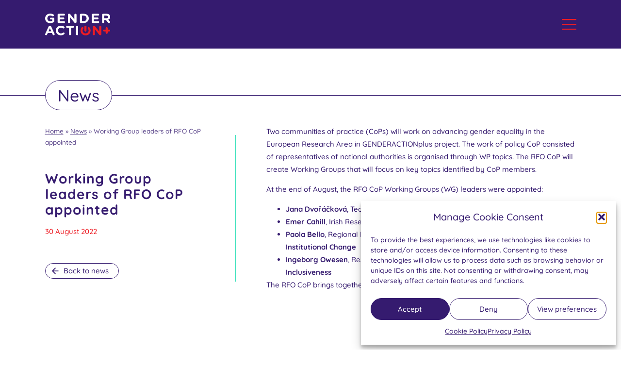

--- FILE ---
content_type: text/html; charset=UTF-8
request_url: https://genderaction.eu/working-group-leaders-of-rfo-cop-appointed/
body_size: 19458
content:
<!DOCTYPE html>
<html lang="en-US">
<head>
	<meta charset="UTF-8">
    <meta http-equiv="X-UA-Compatible" content="IE=edge">
	<meta name="viewport" content="width=device-width, initial-scale=1">
    <link rel="stylesheet" href="https://genderaction.eu/wp-content/themes/genderaction/assets/css/main.min.css?v=1.0.3">
	<meta name='robots' content='index, follow, max-image-preview:large, max-snippet:-1, max-video-preview:-1' />

	<!-- This site is optimized with the Yoast SEO plugin v26.8 - https://yoast.com/product/yoast-seo-wordpress/ -->
	<title>Working Group leaders of RFO CoP appointed | GENDERACTIONplus</title>
	<link rel="canonical" href="https://genderaction.eu/working-group-leaders-of-rfo-cop-appointed/" />
	<meta property="og:locale" content="en_US" />
	<meta property="og:type" content="article" />
	<meta property="og:title" content="Working Group leaders of RFO CoP appointed | GENDERACTIONplus" />
	<meta property="og:description" content="Two communities of practice (CoPs) will work on advancing gender equality in the European Research Area in GENDERACTIONplus project. The work of policy CoP consisted of representatives of national authorities is organised through WP topics. The RFO CoP will create Working Groups that will focus on key topics identified by CoP members. At the end of August, the RFO CoP Working Groups (WG) leaders were appointed: The RFO CoP brings together 51 members, expert partners and allied partners." />
	<meta property="og:url" content="https://genderaction.eu/working-group-leaders-of-rfo-cop-appointed/" />
	<meta property="og:site_name" content="GENDERACTIONplus" />
	<meta property="article:published_time" content="2022-08-30T09:01:00+00:00" />
	<meta property="article:modified_time" content="2022-11-09T15:43:06+00:00" />
	<meta property="og:image" content="https://genderaction.eu/wp-content/uploads/2022/08/GA_weRback-Twitter-video.png" />
	<meta property="og:image:width" content="900" />
	<meta property="og:image:height" content="900" />
	<meta property="og:image:type" content="image/png" />
	<meta name="author" content="softmedia" />
	<meta name="twitter:card" content="summary_large_image" />
	<meta name="twitter:creator" content="@GENDERACTION_EU" />
	<meta name="twitter:site" content="@GENDERACTION_EU" />
	<script type="application/ld+json" class="yoast-schema-graph">{"@context":"https://schema.org","@graph":[{"@type":"Article","@id":"https://genderaction.eu/working-group-leaders-of-rfo-cop-appointed/#article","isPartOf":{"@id":"https://genderaction.eu/working-group-leaders-of-rfo-cop-appointed/"},"author":{"name":"softmedia","@id":"https://genderaction.eu/#/schema/person/b5f43efefe793576df86b893c21a13e4"},"headline":"Working Group leaders of RFO CoP appointed","datePublished":"2022-08-30T09:01:00+00:00","dateModified":"2022-11-09T15:43:06+00:00","mainEntityOfPage":{"@id":"https://genderaction.eu/working-group-leaders-of-rfo-cop-appointed/"},"wordCount":136,"commentCount":0,"publisher":{"@id":"https://genderaction.eu/#organization"},"image":{"@id":"https://genderaction.eu/working-group-leaders-of-rfo-cop-appointed/#primaryimage"},"thumbnailUrl":"https://genderaction.eu/wp-content/uploads/2022/08/GA_weRback-Twitter-video.png","inLanguage":"en-US","potentialAction":[{"@type":"CommentAction","name":"Comment","target":["https://genderaction.eu/working-group-leaders-of-rfo-cop-appointed/#respond"]}]},{"@type":"WebPage","@id":"https://genderaction.eu/working-group-leaders-of-rfo-cop-appointed/","url":"https://genderaction.eu/working-group-leaders-of-rfo-cop-appointed/","name":"Working Group leaders of RFO CoP appointed | GENDERACTIONplus","isPartOf":{"@id":"https://genderaction.eu/#website"},"primaryImageOfPage":{"@id":"https://genderaction.eu/working-group-leaders-of-rfo-cop-appointed/#primaryimage"},"image":{"@id":"https://genderaction.eu/working-group-leaders-of-rfo-cop-appointed/#primaryimage"},"thumbnailUrl":"https://genderaction.eu/wp-content/uploads/2022/08/GA_weRback-Twitter-video.png","datePublished":"2022-08-30T09:01:00+00:00","dateModified":"2022-11-09T15:43:06+00:00","breadcrumb":{"@id":"https://genderaction.eu/working-group-leaders-of-rfo-cop-appointed/#breadcrumb"},"inLanguage":"en-US","potentialAction":[{"@type":"ReadAction","target":["https://genderaction.eu/working-group-leaders-of-rfo-cop-appointed/"]}]},{"@type":"ImageObject","inLanguage":"en-US","@id":"https://genderaction.eu/working-group-leaders-of-rfo-cop-appointed/#primaryimage","url":"https://genderaction.eu/wp-content/uploads/2022/08/GA_weRback-Twitter-video.png","contentUrl":"https://genderaction.eu/wp-content/uploads/2022/08/GA_weRback-Twitter-video.png","width":900,"height":900},{"@type":"BreadcrumbList","@id":"https://genderaction.eu/working-group-leaders-of-rfo-cop-appointed/#breadcrumb","itemListElement":[{"@type":"ListItem","position":1,"name":"Home","item":"https://genderaction.eu/"},{"@type":"ListItem","position":2,"name":"News","item":"https://genderaction.eu/news/"},{"@type":"ListItem","position":3,"name":"Working Group leaders of RFO CoP appointed"}]},{"@type":"WebSite","@id":"https://genderaction.eu/#website","url":"https://genderaction.eu/","name":"GENDERACTIONplus","description":"","publisher":{"@id":"https://genderaction.eu/#organization"},"potentialAction":[{"@type":"SearchAction","target":{"@type":"EntryPoint","urlTemplate":"https://genderaction.eu/?s={search_term_string}"},"query-input":{"@type":"PropertyValueSpecification","valueRequired":true,"valueName":"search_term_string"}}],"inLanguage":"en-US"},{"@type":"Organization","@id":"https://genderaction.eu/#organization","name":"GENDERACTIONplus","url":"https://genderaction.eu/","logo":{"@type":"ImageObject","inLanguage":"en-US","@id":"https://genderaction.eu/#/schema/logo/image/","url":"https://genderactionplusnew.softmedia.cz/wp-content/uploads/2022/09/screenshot.png","contentUrl":"https://genderactionplusnew.softmedia.cz/wp-content/uploads/2022/09/screenshot.png","width":1200,"height":900,"caption":"GENDERACTIONplus"},"image":{"@id":"https://genderaction.eu/#/schema/logo/image/"},"sameAs":["https://x.com/GENDERACTION_EU","https://www.youtube.com/channel/UCJcQ7lmi1GFGbSSagSuGgPA"]},{"@type":"Person","@id":"https://genderaction.eu/#/schema/person/b5f43efefe793576df86b893c21a13e4","name":"softmedia","image":{"@type":"ImageObject","inLanguage":"en-US","@id":"https://genderaction.eu/#/schema/person/image/","url":"https://secure.gravatar.com/avatar/8868eeb33ddb797db29bfd1e9df38382db62a10d323ef6f5374363fa6f15f59c?s=96&d=mm&r=g","contentUrl":"https://secure.gravatar.com/avatar/8868eeb33ddb797db29bfd1e9df38382db62a10d323ef6f5374363fa6f15f59c?s=96&d=mm&r=g","caption":"softmedia"},"url":"https://genderaction.eu/author/softmedia/"}]}</script>
	<!-- / Yoast SEO plugin. -->


<link rel='dns-prefetch' href='//platform-api.sharethis.com' />
<link rel="alternate" type="application/rss+xml" title="GENDERACTIONplus &raquo; Working Group leaders of RFO CoP appointed Comments Feed" href="https://genderaction.eu/working-group-leaders-of-rfo-cop-appointed/feed/" />
<link rel="alternate" title="oEmbed (JSON)" type="application/json+oembed" href="https://genderaction.eu/wp-json/oembed/1.0/embed?url=https%3A%2F%2Fgenderaction.eu%2Fworking-group-leaders-of-rfo-cop-appointed%2F" />
<link rel="alternate" title="oEmbed (XML)" type="text/xml+oembed" href="https://genderaction.eu/wp-json/oembed/1.0/embed?url=https%3A%2F%2Fgenderaction.eu%2Fworking-group-leaders-of-rfo-cop-appointed%2F&#038;format=xml" />
<style id='wp-img-auto-sizes-contain-inline-css' type='text/css'>
img:is([sizes=auto i],[sizes^="auto," i]){contain-intrinsic-size:3000px 1500px}
/*# sourceURL=wp-img-auto-sizes-contain-inline-css */
</style>

<style id='wp-emoji-styles-inline-css' type='text/css'>

	img.wp-smiley, img.emoji {
		display: inline !important;
		border: none !important;
		box-shadow: none !important;
		height: 1em !important;
		width: 1em !important;
		margin: 0 0.07em !important;
		vertical-align: -0.1em !important;
		background: none !important;
		padding: 0 !important;
	}
/*# sourceURL=wp-emoji-styles-inline-css */
</style>
<link rel='stylesheet' id='wp-block-library-css' href='https://genderaction.eu/wp-includes/css/dist/block-library/style.css?ver=6.9' type='text/css' media='all' />
<style id='wp-block-list-inline-css' type='text/css'>
ol,ul{
  box-sizing:border-box;
}

:root :where(.wp-block-list.has-background){
  padding:1.25em 2.375em;
}
/*# sourceURL=https://genderaction.eu/wp-includes/blocks/list/style.css */
</style>
<style id='global-styles-inline-css' type='text/css'>
:root{--wp--preset--aspect-ratio--square: 1;--wp--preset--aspect-ratio--4-3: 4/3;--wp--preset--aspect-ratio--3-4: 3/4;--wp--preset--aspect-ratio--3-2: 3/2;--wp--preset--aspect-ratio--2-3: 2/3;--wp--preset--aspect-ratio--16-9: 16/9;--wp--preset--aspect-ratio--9-16: 9/16;--wp--preset--color--black: #000000;--wp--preset--color--cyan-bluish-gray: #abb8c3;--wp--preset--color--white: #ffffff;--wp--preset--color--pale-pink: #f78da7;--wp--preset--color--vivid-red: #cf2e2e;--wp--preset--color--luminous-vivid-orange: #ff6900;--wp--preset--color--luminous-vivid-amber: #fcb900;--wp--preset--color--light-green-cyan: #7bdcb5;--wp--preset--color--vivid-green-cyan: #00d084;--wp--preset--color--pale-cyan-blue: #8ed1fc;--wp--preset--color--vivid-cyan-blue: #0693e3;--wp--preset--color--vivid-purple: #9b51e0;--wp--preset--gradient--vivid-cyan-blue-to-vivid-purple: linear-gradient(135deg,rgb(6,147,227) 0%,rgb(155,81,224) 100%);--wp--preset--gradient--light-green-cyan-to-vivid-green-cyan: linear-gradient(135deg,rgb(122,220,180) 0%,rgb(0,208,130) 100%);--wp--preset--gradient--luminous-vivid-amber-to-luminous-vivid-orange: linear-gradient(135deg,rgb(252,185,0) 0%,rgb(255,105,0) 100%);--wp--preset--gradient--luminous-vivid-orange-to-vivid-red: linear-gradient(135deg,rgb(255,105,0) 0%,rgb(207,46,46) 100%);--wp--preset--gradient--very-light-gray-to-cyan-bluish-gray: linear-gradient(135deg,rgb(238,238,238) 0%,rgb(169,184,195) 100%);--wp--preset--gradient--cool-to-warm-spectrum: linear-gradient(135deg,rgb(74,234,220) 0%,rgb(151,120,209) 20%,rgb(207,42,186) 40%,rgb(238,44,130) 60%,rgb(251,105,98) 80%,rgb(254,248,76) 100%);--wp--preset--gradient--blush-light-purple: linear-gradient(135deg,rgb(255,206,236) 0%,rgb(152,150,240) 100%);--wp--preset--gradient--blush-bordeaux: linear-gradient(135deg,rgb(254,205,165) 0%,rgb(254,45,45) 50%,rgb(107,0,62) 100%);--wp--preset--gradient--luminous-dusk: linear-gradient(135deg,rgb(255,203,112) 0%,rgb(199,81,192) 50%,rgb(65,88,208) 100%);--wp--preset--gradient--pale-ocean: linear-gradient(135deg,rgb(255,245,203) 0%,rgb(182,227,212) 50%,rgb(51,167,181) 100%);--wp--preset--gradient--electric-grass: linear-gradient(135deg,rgb(202,248,128) 0%,rgb(113,206,126) 100%);--wp--preset--gradient--midnight: linear-gradient(135deg,rgb(2,3,129) 0%,rgb(40,116,252) 100%);--wp--preset--font-size--small: 13px;--wp--preset--font-size--medium: 20px;--wp--preset--font-size--large: 36px;--wp--preset--font-size--x-large: 42px;--wp--preset--spacing--20: 0.44rem;--wp--preset--spacing--30: 0.67rem;--wp--preset--spacing--40: 1rem;--wp--preset--spacing--50: 1.5rem;--wp--preset--spacing--60: 2.25rem;--wp--preset--spacing--70: 3.38rem;--wp--preset--spacing--80: 5.06rem;--wp--preset--shadow--natural: 6px 6px 9px rgba(0, 0, 0, 0.2);--wp--preset--shadow--deep: 12px 12px 50px rgba(0, 0, 0, 0.4);--wp--preset--shadow--sharp: 6px 6px 0px rgba(0, 0, 0, 0.2);--wp--preset--shadow--outlined: 6px 6px 0px -3px rgb(255, 255, 255), 6px 6px rgb(0, 0, 0);--wp--preset--shadow--crisp: 6px 6px 0px rgb(0, 0, 0);}:where(.is-layout-flex){gap: 0.5em;}:where(.is-layout-grid){gap: 0.5em;}body .is-layout-flex{display: flex;}.is-layout-flex{flex-wrap: wrap;align-items: center;}.is-layout-flex > :is(*, div){margin: 0;}body .is-layout-grid{display: grid;}.is-layout-grid > :is(*, div){margin: 0;}:where(.wp-block-columns.is-layout-flex){gap: 2em;}:where(.wp-block-columns.is-layout-grid){gap: 2em;}:where(.wp-block-post-template.is-layout-flex){gap: 1.25em;}:where(.wp-block-post-template.is-layout-grid){gap: 1.25em;}.has-black-color{color: var(--wp--preset--color--black) !important;}.has-cyan-bluish-gray-color{color: var(--wp--preset--color--cyan-bluish-gray) !important;}.has-white-color{color: var(--wp--preset--color--white) !important;}.has-pale-pink-color{color: var(--wp--preset--color--pale-pink) !important;}.has-vivid-red-color{color: var(--wp--preset--color--vivid-red) !important;}.has-luminous-vivid-orange-color{color: var(--wp--preset--color--luminous-vivid-orange) !important;}.has-luminous-vivid-amber-color{color: var(--wp--preset--color--luminous-vivid-amber) !important;}.has-light-green-cyan-color{color: var(--wp--preset--color--light-green-cyan) !important;}.has-vivid-green-cyan-color{color: var(--wp--preset--color--vivid-green-cyan) !important;}.has-pale-cyan-blue-color{color: var(--wp--preset--color--pale-cyan-blue) !important;}.has-vivid-cyan-blue-color{color: var(--wp--preset--color--vivid-cyan-blue) !important;}.has-vivid-purple-color{color: var(--wp--preset--color--vivid-purple) !important;}.has-black-background-color{background-color: var(--wp--preset--color--black) !important;}.has-cyan-bluish-gray-background-color{background-color: var(--wp--preset--color--cyan-bluish-gray) !important;}.has-white-background-color{background-color: var(--wp--preset--color--white) !important;}.has-pale-pink-background-color{background-color: var(--wp--preset--color--pale-pink) !important;}.has-vivid-red-background-color{background-color: var(--wp--preset--color--vivid-red) !important;}.has-luminous-vivid-orange-background-color{background-color: var(--wp--preset--color--luminous-vivid-orange) !important;}.has-luminous-vivid-amber-background-color{background-color: var(--wp--preset--color--luminous-vivid-amber) !important;}.has-light-green-cyan-background-color{background-color: var(--wp--preset--color--light-green-cyan) !important;}.has-vivid-green-cyan-background-color{background-color: var(--wp--preset--color--vivid-green-cyan) !important;}.has-pale-cyan-blue-background-color{background-color: var(--wp--preset--color--pale-cyan-blue) !important;}.has-vivid-cyan-blue-background-color{background-color: var(--wp--preset--color--vivid-cyan-blue) !important;}.has-vivid-purple-background-color{background-color: var(--wp--preset--color--vivid-purple) !important;}.has-black-border-color{border-color: var(--wp--preset--color--black) !important;}.has-cyan-bluish-gray-border-color{border-color: var(--wp--preset--color--cyan-bluish-gray) !important;}.has-white-border-color{border-color: var(--wp--preset--color--white) !important;}.has-pale-pink-border-color{border-color: var(--wp--preset--color--pale-pink) !important;}.has-vivid-red-border-color{border-color: var(--wp--preset--color--vivid-red) !important;}.has-luminous-vivid-orange-border-color{border-color: var(--wp--preset--color--luminous-vivid-orange) !important;}.has-luminous-vivid-amber-border-color{border-color: var(--wp--preset--color--luminous-vivid-amber) !important;}.has-light-green-cyan-border-color{border-color: var(--wp--preset--color--light-green-cyan) !important;}.has-vivid-green-cyan-border-color{border-color: var(--wp--preset--color--vivid-green-cyan) !important;}.has-pale-cyan-blue-border-color{border-color: var(--wp--preset--color--pale-cyan-blue) !important;}.has-vivid-cyan-blue-border-color{border-color: var(--wp--preset--color--vivid-cyan-blue) !important;}.has-vivid-purple-border-color{border-color: var(--wp--preset--color--vivid-purple) !important;}.has-vivid-cyan-blue-to-vivid-purple-gradient-background{background: var(--wp--preset--gradient--vivid-cyan-blue-to-vivid-purple) !important;}.has-light-green-cyan-to-vivid-green-cyan-gradient-background{background: var(--wp--preset--gradient--light-green-cyan-to-vivid-green-cyan) !important;}.has-luminous-vivid-amber-to-luminous-vivid-orange-gradient-background{background: var(--wp--preset--gradient--luminous-vivid-amber-to-luminous-vivid-orange) !important;}.has-luminous-vivid-orange-to-vivid-red-gradient-background{background: var(--wp--preset--gradient--luminous-vivid-orange-to-vivid-red) !important;}.has-very-light-gray-to-cyan-bluish-gray-gradient-background{background: var(--wp--preset--gradient--very-light-gray-to-cyan-bluish-gray) !important;}.has-cool-to-warm-spectrum-gradient-background{background: var(--wp--preset--gradient--cool-to-warm-spectrum) !important;}.has-blush-light-purple-gradient-background{background: var(--wp--preset--gradient--blush-light-purple) !important;}.has-blush-bordeaux-gradient-background{background: var(--wp--preset--gradient--blush-bordeaux) !important;}.has-luminous-dusk-gradient-background{background: var(--wp--preset--gradient--luminous-dusk) !important;}.has-pale-ocean-gradient-background{background: var(--wp--preset--gradient--pale-ocean) !important;}.has-electric-grass-gradient-background{background: var(--wp--preset--gradient--electric-grass) !important;}.has-midnight-gradient-background{background: var(--wp--preset--gradient--midnight) !important;}.has-small-font-size{font-size: var(--wp--preset--font-size--small) !important;}.has-medium-font-size{font-size: var(--wp--preset--font-size--medium) !important;}.has-large-font-size{font-size: var(--wp--preset--font-size--large) !important;}.has-x-large-font-size{font-size: var(--wp--preset--font-size--x-large) !important;}
/*# sourceURL=global-styles-inline-css */
</style>
<style id='core-block-supports-inline-css' type='text/css'>
/**
 * Core styles: block-supports
 */

/*# sourceURL=core-block-supports-inline-css */
</style>

<style id='classic-theme-styles-inline-css' type='text/css'>
/**
 * These rules are needed for backwards compatibility.
 * They should match the button element rules in the base theme.json file.
 */
.wp-block-button__link {
	color: #ffffff;
	background-color: #32373c;
	border-radius: 9999px; /* 100% causes an oval, but any explicit but really high value retains the pill shape. */

	/* This needs a low specificity so it won't override the rules from the button element if defined in theme.json. */
	box-shadow: none;
	text-decoration: none;

	/* The extra 2px are added to size solids the same as the outline versions.*/
	padding: calc(0.667em + 2px) calc(1.333em + 2px);

	font-size: 1.125em;
}

.wp-block-file__button {
	background: #32373c;
	color: #ffffff;
	text-decoration: none;
}

/*# sourceURL=/wp-includes/css/classic-themes.css */
</style>
<link rel='stylesheet' id='contact-form-7-css' href='https://genderaction.eu/wp-content/plugins/contact-form-7/includes/css/styles.css?ver=6.1.4' type='text/css' media='all' />
<link rel='stylesheet' id='wpa-css-css' href='https://genderaction.eu/wp-content/plugins/honeypot/includes/css/wpa.css?ver=2.3.04' type='text/css' media='all' />
<link rel='stylesheet' id='share-this-share-buttons-sticky-css' href='https://genderaction.eu/wp-content/plugins/sharethis-share-buttons/css/mu-style.css?ver=1754985967' type='text/css' media='all' />
<style id='share-this-share-buttons-sticky-inline-css' type='text/css'>
.st-sticky-share-buttons{ display: none!important; }
/*# sourceURL=share-this-share-buttons-sticky-inline-css */
</style>
<link rel='stylesheet' id='cmplz-general-css' href='https://genderaction.eu/wp-content/plugins/complianz-gdpr-premium/assets/css/cookieblocker.css?ver=1762247146' type='text/css' media='all' />
<link rel='stylesheet' id='wp-block-paragraph-css' href='https://genderaction.eu/wp-includes/blocks/paragraph/style.css?ver=6.9' type='text/css' media='all' />
<script type="text/javascript" src="https://genderaction.eu/wp-includes/js/jquery/jquery.js?ver=3.7.1" id="jquery-core-js"></script>
<script type="text/javascript" src="https://genderaction.eu/wp-includes/js/jquery/jquery-migrate.js?ver=3.4.1" id="jquery-migrate-js"></script>
<script type="text/javascript" src="//platform-api.sharethis.com/js/sharethis.js?ver=2.3.6#property=63c952a2457e4b001b975e7e&amp;product=inline-buttons&amp;source=sharethis-share-buttons-wordpress" id="share-this-share-buttons-mu-js"></script>
<link rel="https://api.w.org/" href="https://genderaction.eu/wp-json/" /><link rel="alternate" title="JSON" type="application/json" href="https://genderaction.eu/wp-json/wp/v2/posts/407" /><link rel="EditURI" type="application/rsd+xml" title="RSD" href="https://genderaction.eu/xmlrpc.php?rsd" />
<meta name="generator" content="WordPress 6.9" />
<link rel='shortlink' href='https://genderaction.eu/?p=407' />
			<style>.cmplz-hidden {
					display: none !important;
				}</style><link rel="apple-touch-icon" sizes="180x180" href="/wp-content/uploads/fbrfg/apple-touch-icon.png">
<link rel="icon" type="image/png" sizes="32x32" href="/wp-content/uploads/fbrfg/favicon-32x32.png">
<link rel="icon" type="image/png" sizes="16x16" href="/wp-content/uploads/fbrfg/favicon-16x16.png">
<link rel="manifest" href="/wp-content/uploads/fbrfg/site.webmanifest">
<link rel="mask-icon" href="/wp-content/uploads/fbrfg/safari-pinned-tab.svg" color="#351b6f">
<link rel="shortcut icon" href="/wp-content/uploads/fbrfg/favicon.ico">
<meta name="msapplication-TileColor" content="#351b6f">
<meta name="msapplication-TileImage" content="/wp-content/uploads/fbrfg/mstile-144x144.png">
<meta name="msapplication-config" content="/wp-content/uploads/fbrfg/browserconfig.xml">
<meta name="theme-color" content="#351b6f">		<style type="text/css" id="wp-custom-css">
			.cmplz-cookiebanner #cmplz-header-1-optin {
	font-size: 20px;
}

#cmplz-document {
	max-width: 100%;
}

#cmplz-document ul {
	list-style: none;
}

.single__content iframe {
	max-width: 100%;
}
.bubbleSection {
    margin: 0px auto 120px auto;
    text-align: center;
    max-width: 95%;
}

.bubbleSection .bubbleWrapper {
    display: flex;
    flex-wrap: wrap;
    gap: 25px;
    justify-content: center;
}

.bubbleSection .bubbleBox--section5 {
    width: calc(20% - 20px); /* 5 bublin vedle sebe s mezerou */
    aspect-ratio: 1 / 1;
    position: relative;
    flex: 0 0 auto;
	padding:10px;
    display: flex;
    align-items: center;
    justify-content: center;
    flex-direction: column;
    background-color: transparent;
	border:1px solid #351b6f;
    border-radius: 50%;
    color: #351b6f;
    overflow: hidden;
}

.bubbleSection .bubbleBox__bubble {
    display: none;
}

.bubbleSection .bubbleBox__contentWrapper {
    padding: 10px;
    display: flex;
    flex-direction: column;
    align-items: center;
    justify-content: center;
    height: 100%;
    width: 100%;
	color:#351b6f;
    text-align: left;
}

.bubbleSection .bubbleBox__content {
    width: 80%;
    word-break: break-word;
}

.bubbleSection .bubbleBox__content h2 {
    font-size: 1.2rem;
    margin: 0 0 0.3rem;
    line-height: 1.2;
    white-space: normal;
}

.bubbleSection .bubbleBox__content a {
    font-size: 1rem;
    text-decoration: underline;
    color: #ed1c24;
}
.bubbleSection .bubbleBox__content a:hover {
    font-size: 1rem;
    text-decoration: underline;
    color: #351b6f;
}

/* Responsivita pro střední zařízení */
@media (max-width: 1199px) {
    .bubbleSection .bubbleBox--section5 {
        width: calc(25% - 20px); /* 4 bubliny v řadě */
    }
}

@media (max-width: 991px) {
    .bubbleSection .bubbleBox--section5 {
        width: calc(33.333% - 20px); /* 3 bubliny v řadě */
    }
}

@media (max-width: 767px) {
    .bubbleSection .bubbleBox--section5 {
        width: 45%; /* 2 vedle sebe */
    }
}

@media (max-width: 575px) {
    .bubbleSection .bubbleWrapper {
        justify-content: center; /* zarovnání na střed */
    }

    .bubbleSection .bubbleBox--section5 {
        width: 90%; /* 1 na řádku */
    }
}

.videoFullSection {
    width: 100vw;
    padding: 0;
    margin: 0;
    overflow: hidden;
}

.videoFullWrapper {
    width: 100%;
    height: 100%;
}

.videoFullWrapper iframe,
.videoFullWrapper video {
    width: 100%;
    height: 100%;
    object-fit: cover;
    display: block;
    border: none;
}

.button-block {padding:0;margin-top:20px;}
.blocks-about {margin:80px 0px;padding:0}
@media only screen and (max-width:1024px){
	.blocks-about h2{text-align:left!important}
	.about-project-sc h2 {text-align:left!important;}
}

.button.-bordered {margin-top:20px;}

.swiper-button-next, .swiper-button-prev {color:#351b6f;}
.quote-box {background:#d8f9f1!important;}
.quote-text{color:#351b6f;}
.quote-author{color:#351b6f!important;}
.download-box {
    scroll-margin-top: 100px; /* uprav podle výšky hlavičky */
}
.custom-list {
    scroll-margin-top: 100px!important;
}


.heroIntro--videoBg {
    position: relative;
    overflow: hidden;
    color: white;
    padding: 100px 0;
}

.heroIntro--videoBg .heroIntro__video,
.heroIntro--videoBg .heroIntro__image {
    position: absolute;
    top: 0;
    left: 0;
    width: 100%;
    height: 100%;
    object-fit: cover;
    z-index: 0;
}

.heroIntro--videoBg .heroIntro__bubble {
    position: relative;
    z-index: 1;
    background: rgba(75, 0, 130, 0.85);
}

.heroIntro__bubble .plus-symbol {font-size:25px;}
.heroIntro__bubble {
    background: rgba(75, 0, 130, 0.9); /* tmavě fialová s průhledností */
    padding: 90px;
    border-radius: 50%;
    width: 600px;
	height:600px;
    margin: auto;
    text-align: left;
    display: flex;
    flex-direction: column;
    align-items: flex-start;
}

.heroIntro__bubble h1,
.heroIntro__bubble .lead,
.heroIntro__bubble .button {
    color: white;

}
.heroIntro__bubble h1 {	font-size:35px;}
.heroIntro__bubble .lead p{margin-bottom:10px;}
.heroIntro__bubble .plus-symbol {margin-bottom:0px}

.heroIntro__bubble .button {
    margin-top: 0rem;
}

@media (max-width: 768px) {
    .heroIntro__bubble {
        padding: 30px;
        border-radius: 30px;
        max-width: 100%;
    }

    .heroIntro--imageBg {
        padding: 60px 0;
    }
}

.page-id-3976 .button .button__plus {color:#ED1C24}

.page-id-3976 [id^="content_"],
.page-id-3976 [id^="lorem-"],
.page-id-3976 [id^="section-"],
.page-id-3976 [id^="block-"] {
    scroll-margin-top: 100px;
}
.hero-circle-image img{border-radius:50%!important;}

.downloads-page-content {margin-bottom:60px;}

.videoFullSection h2 {padding-bottom:30px;font-weight:bold}
.video-devider {margin-top:120px}
[id] {
    scroll-margin-top: 100px; /* uprav podle výšky hlavičky */
}
.bubble-section{
	text-align: center;
    margin-top: 100px;
    position: relative;
	padding-left:0px;
}

.bubble-section h2 {
    font-weight: bold;
    color: #351b6f;
    margin-bottom: 60px;
	text-align:left;}

.interactive-map-wrapper {
  width: 100%;
  max-width: 100%;
	height:530px;
  overflow: visible;
  position: relative;
}
@media only screen and (max-width:768px){.interactive-map-wrapper {height:250px;}
}

.interactive-map-wrapper svg {
  width: 90%!important;
  height: 90%!important;
  max-height: 90%;
  display: block;
}
#tooltip {
  position: absolute;
  background: #2f2f84; /* tmavě modrá */
  color: #fff;
  padding: 8px 12px;
  border-radius: 6px;
  font-size: 14px;
  pointer-events: none;
  display: none;
  z-index: 1000;
  box-shadow: 0 4px 12px rgba(0,0,0,0.3);
  white-space: nowrap;
}

#tooltip::after {
  content: "";
  position: absolute;
  top: 100%; /* spodní hrana tooltipu */
  left: 15px;
  margin-left: -6px;
  border-width: 6px;
  border-style: solid;
  border-color: #2f2f84 transparent transparent transparent;
}

svg *:focus {
  outline: none;
}
/* Tooltip styl */
.custom-tooltip {
  position: absolute;
  background: #111;
  color: #fff;
  padding: 6px 12px;
  border-radius: 4px;
  font-size: 14px;
  pointer-events: none;
  white-space: nowrap;
  z-index: 1000;
  transform: translateX(-50%);
  top: 0;
  left: 0;
  display: none;
}

.interactive-map-wrapper {
  width: 100%;
  max-width: 100%;
  overflow-x: auto;
}

.map-container {
  width: 100%;
  max-width: 100%;
  height: auto;
  display: flex;
  justify-content: center;
  align-items: center;
}

.map-container svg {
  max-width: 100%;
  height: auto !important;
  width: auto;
}
		</style>
		</head>
<body data-cmplz=1 class="wp-singular post-template-default single single-post postid-407 single-format-standard wp-theme-genderaction">
    <header class="pageHeader">
        <div class="container">
            <div class="row ai-center">
                <div class="col-6 d-flex ai-center">
                    <a href="https://genderaction.eu" class="d-inline-flex">
                        <img class="custom-logo" src="https://genderaction.eu/wp-content/themes/genderaction/assets/images/logo.svg" width="255" height="85" alt="Genderaction Logo">
                    </a>
                </div>
                <div class="col-6 d-flex ai-center">
                    <a href="#" aria-label="Navigace" class="menuIcon" id="menuToggle">
                        <div class="menuIcon__line -line1"></div>
                        <div class="menuIcon__line -line2"></div>
                        <div class="menuIcon__line -line3"></div>
                    </a>
                </div>
            </div>
        </div>
    </header>
    <div class="pageNavigation" id="menuElement">
        <div class="pageNavigation__bg"></div>
        <div class="container">
            <div class="row pl-0 pr-0">
                <div class="col-12 pt-64 pt-md-128 mt-16 pageNavigation__item"></div>
                <div class="col-xs-6 col-lg-3">
                    <p class="pageNavigation__item -heading mb-32">GENDERACTIONplus project</p>
                    <div class="menu-genderactionplus-project-container"><ul id="menu-genderactionplus-project" class="menu"><li id="menu-item-4762" class="menu-item menu-item-type-post_type menu-item-object-page menu-item-4762 pageNavigation__item"><a href="https://genderaction.eu/project-achievements/">Project Achievements</a></li>
<li id="menu-item-4794" class="menu-item menu-item-type-post_type menu-item-object-page menu-item-4794 pageNavigation__item"><a href="https://genderaction.eu/deliverable-reports/">Deliverable reports</a></li>
<li id="menu-item-2035" class="menu-item menu-item-type-post_type menu-item-object-page menu-item-2035 pageNavigation__item"><a href="https://genderaction.eu/outputs/">Outputs</a></li>
<li id="menu-item-4760" class="menu-item menu-item-type-post_type menu-item-object-page current_page_parent menu-item-4760 pageNavigation__item"><a href="https://genderaction.eu/news/">News</a></li>
<li id="menu-item-4761" class="menu-item menu-item-type-custom menu-item-object-custom menu-item-4761 pageNavigation__item"><a href="https://genderaction.eu/events/">Project Events</a></li>
<li id="menu-item-2038" class="menu-item menu-item-type-post_type menu-item-object-page menu-item-2038 pageNavigation__item"><a href="https://genderaction.eu/for-media/">For media</a></li>
</ul></div>                </div>
                <div class="col-xs-6 col-lg-4 mt-32 mt-xs-0">
                    <p class="pageNavigation__item -heading mb-32">Key Thematic Areas</p>
                    <div class="menu-key-thematic-areas-container"><ul id="menu-key-thematic-areas" class="menu"><li id="menu-item-1007" class="menu-item menu-item-type-post_type menu-item-object-page menu-item-1007 pageNavigation__item"><a href="https://genderaction.eu/intersectionality-and-inclusiveness/">Intersectionality and inclusiveness</a></li>
<li id="menu-item-1009" class="menu-item menu-item-type-post_type menu-item-object-page menu-item-1009 pageNavigation__item"><a href="https://genderaction.eu/gender-based-violence/">Gender-based violence</a></li>
<li id="menu-item-1008" class="menu-item menu-item-type-post_type menu-item-object-page menu-item-1008 pageNavigation__item"><a href="https://genderaction.eu/gender-dimension-in-ri/">Gender dimension in R&#038;I</a></li>
<li id="menu-item-1011" class="menu-item menu-item-type-post_type menu-item-object-page menu-item-1011 pageNavigation__item"><a href="https://genderaction.eu/monitoring-and-evaluation-of-ge-actions/">Monitoring and evaluation of GE actions</a></li>
<li id="menu-item-1010" class="menu-item menu-item-type-post_type menu-item-object-page menu-item-1010 pageNavigation__item"><a href="https://genderaction.eu/promoting-institutional-change/">Promoting institutional change</a></li>
</ul></div>                </div>
                <div class="col-lg-5 mt-24 mt-lg-0">
                    <div class="pageNavigation__item mb-48">
                        <form role="search" method="GET" id="search-form" action="https://genderaction.eu/" class="inputGroup mb-3 searchForm">
    <input type="search" class=" inputGroup__input inputReset searchForm__searchbox" placeholder="Search" aria-label="Web search" name="s" value="">
    <button type="submit" class="button inputReset inputGroup__input searchForm__submit">
        <svg width="100%" height="100%" viewBox="0 0 84 85" version="1.1" xmlns="http://www.w3.org/2000/svg" xmlns:xlink="http://www.w3.org/1999/xlink" xml:space="preserve" xmlns:serif="http://www.serif.com/" style="fill-rule:evenodd;clip-rule:evenodd;stroke-miterlimit:10;">
            <g transform="matrix(1,0,0,1,-9735.33,-595.219)">
                <g transform="matrix(2.66667,0,0,2.66667,5760,0)">
                    <g transform="matrix(1,0,0,1,1504.85,228.232)">
                        <path d="M0,18.159C-5.014,18.159 -9.079,14.094 -9.079,9.08C-9.079,4.065 -5.014,0 0,0C5.015,0 9.08,4.065 9.08,9.08C9.08,14.094 5.015,18.159 0,18.159Z"  fill="none" fill-rule="nonzero" style="stroke:#351B6F;stroke-width:1px;"/>
                    </g>
                    <g transform="matrix(0.707048,0.707165,0.707165,-0.707048,1514.19,242.578)">
                        <path d="M-1.256,-3.032L7.319,-3.032" fill="#351B6F" fill-rule="nonzero" style="stroke:#351B6F;stroke-width:1px;"/>
                    </g>
                </g>
            </g>
        </svg>
    </button>
</form>
                    </div>
           </div>
                    <div class="row mt-32 mt-md-96 ai-center">
                        <div class="col-6 pageNavigation__item">
                            <p><strong>GENDERACTION</strong><br />
<a href="https://h2020.genderaction.eu" target="_blank" rel="noopener">h2020.genderaction.eu</a></p>
                        </div>
                        <div class="col-6 pageNavigation__item">
                            <div class="d-flex jc-md-end ai-center pageNavigation__social pl-32 pl-md-0 w-sm-100">
                                <a href="https://www.youtube.com/channel/UCJcQ7lmi1GFGbSSagSuGgPA" aria-label="YouTube" target="_blank"><svg width="82" height="108" xmlns="http://www.w3.org/2000/svg" xml:space="preserve" fill-rule="evenodd" stroke-linejoin="round" stroke-miterlimit="2" clip-rule="evenodd" viewBox="0 0 82 107"><path fill="#351B6F" fill-rule="nonzero" d="M22.855 28.62 31.434.01H23.85l-4.62 20.453L13.939.009H6.61l8.744 28.883v19.37h7.5V28.62ZM43.762 20.45V40.4c0 1.003-.918 2.843-2.875 2.843-1.955 0-2.87-1.587-2.87-2.424V20.116c0-1 1.417-2 2.87-2 2.459 0 2.875 1.835 2.875 2.333m6.584.254c0-2.76-2-8.768-9.502-8.768-3.744 0-9.405 2.341-9.405 7.597V40.9c0 5.179 4.661 8.6 9.405 8.6 4.75 0 9.502-2.752 9.502-8.512V20.703ZM74.988 12.868h-6.666s.082 25.63 0 27.21c-.912 1.174-3.163 2.507-3.995 2.507-.83 0-1.672-.333-1.672-1.754V12.868h-6.49v30.387c0 .418-.334 5.757 4.25 5.757 4.579 0 7.907-4.339 7.907-4.339v3.59h6.666V12.868ZM49.522 73.612c-.907 0-2.006 1.259-2.006 1.259V91.6s.552 1.022 2.006 1.174c1.453.157 2.162-.707 2.162-1.96V75.729c0-1.57-1.266-2.117-2.162-2.117"/><path fill="#351B6F" fill-rule="nonzero" d="M80.882 61.201c-1-5.488-6.475-8.81-10.64-9.197-4.168-.387-20.448-.539-29.552-.539 0 0-21.6 0-29 .54C4.282 52.544.887 58.5.423 61.822c-.464 3.322-.613 26.133 0 33.098.616 6.955 5.48 10.512 9.563 10.974 4.093.466 23.224.773 30.704.773 7.488 0 24.229-.381 28.858-.616 4.624-.235 10.411-2.63 11.334-9.587.928-6.965 1.005-29.77 0-35.264M17.204 96.85h-5.733V65.2H5.586V59.7h17.426v5.579h-5.808v31.57Zm20.182 0h-5.024l-.08-3.06s-2.592 3.458-5.656 3.458c0 0-3.614-.24-3.614-3.539V69.281h5.032v21.28c0 2.051.784 1.656 1.176 1.656.39 0 2.198-1.02 3.062-2.042-.078-1.488 0-20.894 0-20.894h5.104V96.85Zm19.325-4.477c0 2.592-1.885 4.875-4.24 4.875-2.36 0-4.715-1.886-4.95-2.515v2.117h-5.18V59.7h5.18v11.936s1.334-2.355 4.558-2.355c3.219 0 4.632 2.752 4.632 4.95v18.141Zm18.69-8.563h-9.575V90.1c0 1.723 1.17 2.688 2.274 2.688 1.099 0 2.198-1.037 2.198-2.533v-3.376h5.104v3.925c0 1.808-1.176 6.755-7.224 6.755-6.051 0-7.462-5.024-7.462-7.459V75.644c0-3.376 3.139-6.835 7.776-6.835 4.478 0 6.91 3.144 6.91 6.208v8.792Z"/><path fill="#351B6F" fill-rule="nonzero" d="M68.055 73.593s-2.163.478-2.163 1.963v4.01h4.326v-4.01c0-2.197-2.163-1.963-2.163-1.963"/></svg></a>
                                <a href="https://www.linkedin.com/company/genderactionplus/" aria-label="Linkedin" target="_blank">
                                    <svg width="100%" height="100%" viewBox="0 0 60 60" version="1.1" xmlns="http://www.w3.org/2000/svg" xmlns:xlink="http://www.w3.org/1999/xlink" xml:space="preserve" xmlns:serif="http://www.serif.com/" style="fill-rule:evenodd;clip-rule:evenodd;stroke-linejoin:round;stroke-miterlimit:2;">
                                        <g transform="matrix(1,0,0,1,-3918.41,-14136.5)">
                                            <g transform="matrix(2.66667,0,0,2.66667,0,0)">
                                                <g transform="matrix(1,0,0,1,1472.07,5323.34)">
                                                    <path d="M0,-22.159C1.474,-22.159 2.668,-20.964 2.668,-19.493C2.668,-18.021 1.474,-16.823 0,-16.823C-1.477,-16.823 -2.671,-18.021 -2.671,-19.493C-2.671,-20.964 -1.477,-22.159 0,-22.159M-2.305,-14.804L2.303,-14.804L2.303,0L-2.305,0L-2.305,-14.804Z" fill="#351B6F" fill-rule="nonzero"/>
                                                </g>
                                            </g>
                                            <g transform="matrix(2.66667,0,0,2.66667,0,0)">
                                                <g transform="matrix(1,0,0,1,1477.26,5322.98)">
                                                    <path d="M0,-14.438L4.414,-14.438L4.414,-12.413L4.474,-12.413C5.09,-13.578 6.59,-14.804 8.831,-14.804C13.49,-14.804 14.349,-11.741 14.349,-7.753L14.349,0.366L9.751,0.366L9.751,-6.832C9.751,-8.549 9.717,-10.756 7.359,-10.756C4.964,-10.756 4.599,-8.887 4.599,-6.958L4.599,0.366L0,0.366L0,-14.438Z"  fill="#351B6F" fill-rule="nonzero"/>
                                                </g>
                                            </g>
                                        </g>
                                    </svg>
                                </a>
                            </div>
                        </div>
                    </div>
                </div>
            </div>
        </div>
    </div>
    <main class="pageContainer" id="pageContainer">


<section class="pt-96 pb-96 section">
    <div class="container">
        <div class="row">
            <div class="col-12 text-center text-md-left">
                <h3 class="section__heading d-inline-flex mb-32">News</h3>
            </div>
        </div>
        <div class="row jc-center mb-64">
            <div class="col-sm-10 col-md-5 pr-md-128">
                <p class="post-breadcrumb mb-48 fs-90 opacity-80"><span><span><a href="https://genderaction.eu/">Home</a></span> » <span><a href="https://genderaction.eu/news/">News</a></span> » <span class="breadcrumb_last" aria-current="page">Working Group leaders of RFO CoP appointed</span></span></p>                <h1 class="h4 fw-bold">Working Group leaders of RFO CoP appointed</h1>
                <p class="text-red mt-16 mb-32">30 August 2022</p>
                <a class="button -rounded -bordered -icon -back" href="https://genderaction.eu/news/"><svg xmlns="http://www.w3.org/2000/svg" width="24" height="24" viewBox="0 0 24 24" fill="none" stroke="currentColor" stroke-linecap="round" stroke-linejoin="round" stroke-width="2" class="feather feather-arrow-left"><path d="M19 12H5M12 19l-7-7 7-7"/></svg>Back to news</a>
            </div>
            <div class="col-sm-10 col-md-7 position-relative mt-48 mt-md-0 single__content">
                                <div class="colDivider d-none d-md-block left-n-64 -turqoise"></div>
                                
<p>Two communities of practice (CoPs) will work on advancing gender equality in the European Research Area in GENDERACTIONplus project. The work of policy CoP consisted of representatives of national authorities is organised through WP topics. The RFO CoP will create Working Groups that will focus on key topics identified by CoP members.</p>



<p>At the end of August, the RFO CoP Working Groups (WG) leaders were appointed:</p>



<ul class="wp-block-list">
<li><strong>Jana Dvořáčková</strong>, Technology Agency CR, CZ: <strong>WG Gender dimension in R&amp;I</strong></li>



<li><strong>Emer Cahill</strong>, Irish Research Council, IE: <strong>WG Bias in the R&amp;I funding process</strong></li>



<li><strong>Paola Bello</strong>, Regional Foundation for Biomedical Research, ITA: <strong>WG Promoting Institutional Change</strong></li>



<li><strong>Ingeborg Owesen</strong>, Research Council of Norway, NO: <strong>WG Intersectionality and Inclusiveness</strong></li>
</ul>



<p>The RFO CoP brings together 51 members, expert partners and allied partners.</p>
            </div>
        </div>
            </div>
</section>


    </main>
    <footer class="footer pt-96 pb-48 text-white">
        <div class="container">
            <div class="row footer__first pb-32 ai-center">
                <div>
                    <a href="https://genderaction.eu" class="d-inline-flex"><img class="custom-logo" src="https://genderaction.eu/wp-content/themes/genderaction/assets/images/logo.svg" width="175" height="58" alt="Genderaction Logo"></a>
                </div>
                <div class="d-flex jc-end footer__social ai-center">
                    <a href="https://www.youtube.com/channel/UCJcQ7lmi1GFGbSSagSuGgPA" aria-label="YouTube" target="_blank"><svg xmlns="http://www.w3.org/2000/svg" xml:space="preserve" width="82" height="107" fill-rule="evenodd" stroke-linejoin="round" stroke-miterlimit="2" clip-rule="evenodd" viewBox="0 0 82 107"><path fill="#63e7c9" fill-rule="nonzero" d="M22.855 28.62 31.434.01H23.85L19.23 20.462 13.938.009H6.61l8.744 28.883v19.37h7.501V28.62ZM43.762 20.449v19.952c0 1.003-.917 2.843-2.875 2.843-1.954 0-2.869-1.587-2.869-2.424V20.116c0-1 1.416-2 2.87-2 2.458 0 2.874 1.834 2.874 2.333m6.584.253c0-2.76-2-8.768-9.501-8.768-3.744 0-9.406 2.342-9.406 7.598V40.9c0 5.178 4.662 8.6 9.406 8.6 4.749 0 9.501-2.752 9.501-8.512V20.702ZM74.988 12.868h-6.667s.083 25.63 0 27.21c-.912 1.174-3.162 2.507-3.994 2.507-.83 0-1.672-.333-1.672-1.754V12.868h-6.491v30.387c0 .418-.333 5.757 4.25 5.757 4.58 0 7.907-4.339 7.907-4.339v3.59h6.667V12.868ZM49.522 73.612c-.907 0-2.005 1.259-2.005 1.259V91.6s.552 1.022 2.005 1.174c1.453.157 2.163-.707 2.163-1.96V75.729c0-1.57-1.267-2.117-2.163-2.117"/><path fill="#63e7c9" fill-rule="nonzero" d="M80.882 61.201c-1-5.488-6.475-8.81-10.64-9.197-4.168-.387-20.448-.539-29.552-.539 0 0-21.6 0-29 .539C4.282 52.545.887 58.5.423 61.823c-.464 3.322-.613 26.133 0 33.098.616 6.955 5.48 10.512 9.563 10.974 4.093.466 23.224.773 30.704.773 7.488 0 24.23-.381 28.859-.616 4.624-.235 10.41-2.63 11.333-9.587.928-6.965 1.005-29.77 0-35.264M17.205 96.85H11.47V65.2H5.586V59.7h17.427v5.579h-5.808v31.57Zm20.18 0h-5.023l-.08-3.061s-2.592 3.459-5.656 3.459c0 0-3.613-.24-3.613-3.539V69.281h5.032v21.28c0 2.051.784 1.656 1.176 1.656.389 0 2.197-1.021 3.06-2.042-.076-1.488 0-20.894 0-20.894h5.105V96.85Zm19.326-4.477c0 2.592-1.885 4.875-4.24 4.875-2.36 0-4.714-1.886-4.949-2.515v2.117h-5.181V59.7h5.181v11.936s1.333-2.355 4.557-2.355c3.219 0 4.632 2.752 4.632 4.95v18.141Zm18.691-8.563h-9.576V90.1c0 1.723 1.17 2.688 2.275 2.688 1.098 0 2.197-1.037 2.197-2.533v-3.376h5.104v3.925c0 1.808-1.176 6.755-7.224 6.755-6.05 0-7.461-5.024-7.461-7.459V75.644c0-3.376 3.138-6.835 7.776-6.835 4.477 0 6.909 3.144 6.909 6.208v8.792Z"/><path fill="#63e7c9" fill-rule="nonzero" d="M68.055 73.593s-2.163.478-2.163 1.963v4.01h4.326v-4.01c0-2.197-2.163-1.963-2.163-1.963"/></svg></a>
                    <a href="https://www.linkedin.com/company/genderactionplus/" aria-label="Linkedin" target="_blank"><svg width="100%" height="100%" viewBox="0 0 60 60" version="1.1" xmlns="http://www.w3.org/2000/svg" xmlns:xlink="http://www.w3.org/1999/xlink" xml:space="preserve" xmlns:serif="http://www.serif.com/" style="fill-rule:evenodd;clip-rule:evenodd;stroke-linejoin:round;stroke-miterlimit:2;">
    <g transform="matrix(1,0,0,1,-3918.41,-14136.5)">
        <g transform="matrix(2.66667,0,0,2.66667,0,0)">
            <g transform="matrix(1,0,0,1,1472.07,5323.34)">
                <path d="M0,-22.159C1.474,-22.159 2.668,-20.964 2.668,-19.493C2.668,-18.021 1.474,-16.823 0,-16.823C-1.477,-16.823 -2.671,-18.021 -2.671,-19.493C-2.671,-20.964 -1.477,-22.159 0,-22.159M-2.305,-14.804L2.303,-14.804L2.303,0L-2.305,0L-2.305,-14.804Z" fill="#63e7c9" fill-rule="nonzero"/>
            </g>
        </g>
        <g transform="matrix(2.66667,0,0,2.66667,0,0)">
            <g transform="matrix(1,0,0,1,1477.26,5322.98)">
                <path d="M0,-14.438L4.414,-14.438L4.414,-12.413L4.474,-12.413C5.09,-13.578 6.59,-14.804 8.831,-14.804C13.49,-14.804 14.349,-11.741 14.349,-7.753L14.349,0.366L9.751,0.366L9.751,-6.832C9.751,-8.549 9.717,-10.756 7.359,-10.756C4.964,-10.756 4.599,-8.887 4.599,-6.958L4.599,0.366L0,0.366L0,-14.438Z"  fill="#63e7c9" fill-rule="nonzero"/>
            </g>
        </g>
    </g>
</svg></a>
                </div>
            </div>
            <div class="row pt-24 pt-sm-48 footer__middle ai-stretch">
                <div class="pb-16 pb-sm-48 pt-md-0 pt-sm-0">
                    <div class="menu-footer-menu-container"><ul id="menu-footer-menu" class="menu"><li id="menu-item-4974" class="menu-item menu-item-type-post_type menu-item-object-page menu-item-home menu-item-4974"><a href="https://genderaction.eu/">Homepage</a></li>
<li id="menu-item-1018" class="menu-item menu-item-type-post_type menu-item-object-page menu-item-1018"><a href="https://genderaction.eu/about-the-project/">About the project</a></li>
<li id="menu-item-1020" class="menu-item menu-item-type-custom menu-item-object-custom menu-item-1020"><a href="/cookie-policy">Cookie Policy</a></li>
<li id="menu-item-1021" class="menu-item menu-item-type-custom menu-item-object-custom menu-item-1021"><a href="/privacy-policy">Privacy Policy</a></li>
<li id="menu-item-1911" class="menu-item menu-item-type-post_type menu-item-object-page menu-item-1911"><a href="https://genderaction.eu/resources/">Resources</a></li>
</ul></div>                </div>
                <div class="pl-sm-32 pr-sm-32 pb-sm-48 pb-8 pt-16 pt-sm-0">
                    <p><strong>GENDERACTIONplus<br />
</strong><a href="/cdn-cgi/l/email-protection#8be2e5ede4cbeceee5efeef9eae8ffe2e4e5a5eefe" target="_blank" rel="noopener"><span class="__cf_email__" data-cfemail="046d6a626b4463616a6061766567706d6b6a2a6171">[email&#160;protected]</span></a><br />
<a href="https://www.genderaction.eu">www.genderaction.eu</a></p>
                </div>
                <div class="pl-sm-32 pr-sm-32 pb-sm-48 pb-8 pt-16 pt-sm-0">
                    <p><strong>GENDERACTION</strong><br />
<a href="https://h2020.genderaction.eu" target="_blank" rel="noopener">h2020.genderaction.eu</a></p>
                </div>
            </div>
            <div class="row footer__last pt-sm-64 pt-32">
                <div>
                    <strong>Project coordinator</strong>
                    <div class="opacity-80">
                        <p>Centre for Gender and Science<br />
Institute of Sociology of the Czech Academy of Sciences<br />
Jilská 1 / 110 00 Prague 1<br />
Czech Republic</p>
                    </div>
                </div>
                <div class="opacity-60 fs-90">
                    <div class="row mt-32 mt-sm-0 pl-sm-32 pl-md-0">
                        <div class="col-md-2 pl-md-32 pr-16">
                            <img src="https://genderaction.eu/wp-content/themes/genderaction/assets/images/svg/flag-eu.svg" width="82" height="56" alt="">
                        </div>
                        <div class="col-md-10 pl-md-16">
                            <p>GENDERACTIONplus is funded by the European Union’s Horizon Europe research and innovation programme under grant agreement No. 101058093. Views and opinions expressed are those of the author(s) only and do not necessarily reflect those of the European Union. Neither the European Union nor the granting authority can be held responsible for them.</p>
                        </div>
                    </div>
                </div>
            </div>
        </div>
    </footer>
    <script data-cfasync="false" src="/cdn-cgi/scripts/5c5dd728/cloudflare-static/email-decode.min.js"></script><script type="speculationrules">
{"prefetch":[{"source":"document","where":{"and":[{"href_matches":"/*"},{"not":{"href_matches":["/wp-*.php","/wp-admin/*","/wp-content/uploads/*","/wp-content/*","/wp-content/plugins/*","/wp-content/themes/genderaction/*","/*\\?(.+)"]}},{"not":{"selector_matches":"a[rel~=\"nofollow\"]"}},{"not":{"selector_matches":".no-prefetch, .no-prefetch a"}}]},"eagerness":"conservative"}]}
</script>
        <script defer data-domain="genderaction.eu" src="https://p.softmedia.cz/js/script.outbound-links.js"></script>
        
<!-- Consent Management powered by Complianz | GDPR/CCPA Cookie Consent https://wordpress.org/plugins/complianz-gdpr -->
<div id="cmplz-cookiebanner-container"><div class="cmplz-cookiebanner cmplz-hidden banner-1 bottom-right-view-preferences optin cmplz-bottom-right cmplz-categories-type-view-preferences" aria-modal="true" data-nosnippet="true" role="dialog" aria-live="polite" aria-labelledby="cmplz-header-1-optin" aria-describedby="cmplz-message-1-optin">
	<div class="cmplz-header">
		<div class="cmplz-logo"></div>
		<div class="cmplz-title" id="cmplz-header-1-optin">Manage Cookie Consent</div>
		<div class="cmplz-close" tabindex="0" role="button" aria-label="Close dialog">
			<svg aria-hidden="true" focusable="false" data-prefix="fas" data-icon="times" class="svg-inline--fa fa-times fa-w-11" role="img" xmlns="http://www.w3.org/2000/svg" viewBox="0 0 352 512"><path fill="currentColor" d="M242.72 256l100.07-100.07c12.28-12.28 12.28-32.19 0-44.48l-22.24-22.24c-12.28-12.28-32.19-12.28-44.48 0L176 189.28 75.93 89.21c-12.28-12.28-32.19-12.28-44.48 0L9.21 111.45c-12.28 12.28-12.28 32.19 0 44.48L109.28 256 9.21 356.07c-12.28 12.28-12.28 32.19 0 44.48l22.24 22.24c12.28 12.28 32.2 12.28 44.48 0L176 322.72l100.07 100.07c12.28 12.28 32.2 12.28 44.48 0l22.24-22.24c12.28-12.28 12.28-32.19 0-44.48L242.72 256z"></path></svg>
		</div>
	</div>

	<div class="cmplz-divider cmplz-divider-header"></div>
	<div class="cmplz-body">
		<div class="cmplz-message" id="cmplz-message-1-optin">To provide the best experiences, we use technologies like cookies to store and/or access device information. Consenting to these technologies will allow us to process data such as browsing behavior or unique IDs on this site. Not consenting or withdrawing consent, may adversely affect certain features and functions.</div>
		<!-- categories start -->
		<div class="cmplz-categories">
			<details class="cmplz-category cmplz-functional" >
				<summary>
						<span class="cmplz-category-header">
							<span class="cmplz-category-title">Functional</span>
							<span class='cmplz-always-active'>
								<span class="cmplz-banner-checkbox">
									<input type="checkbox"
										   id="cmplz-functional-optin"
										   data-category="cmplz_functional"
										   class="cmplz-consent-checkbox cmplz-functional"
										   size="40"
										   value="1"/>
									<label class="cmplz-label" for="cmplz-functional-optin"><span class="screen-reader-text">Functional</span></label>
								</span>
								Always active							</span>
							<span class="cmplz-icon cmplz-open">
								<svg xmlns="http://www.w3.org/2000/svg" viewBox="0 0 448 512"  height="18" ><path d="M224 416c-8.188 0-16.38-3.125-22.62-9.375l-192-192c-12.5-12.5-12.5-32.75 0-45.25s32.75-12.5 45.25 0L224 338.8l169.4-169.4c12.5-12.5 32.75-12.5 45.25 0s12.5 32.75 0 45.25l-192 192C240.4 412.9 232.2 416 224 416z"/></svg>
							</span>
						</span>
				</summary>
				<div class="cmplz-description">
					<span class="cmplz-description-functional">The technical storage or access is strictly necessary for the legitimate purpose of enabling the use of a specific service explicitly requested by the subscriber or user, or for the sole purpose of carrying out the transmission of a communication over an electronic communications network.</span>
				</div>
			</details>

			<details class="cmplz-category cmplz-preferences" >
				<summary>
						<span class="cmplz-category-header">
							<span class="cmplz-category-title">Preferences</span>
							<span class="cmplz-banner-checkbox">
								<input type="checkbox"
									   id="cmplz-preferences-optin"
									   data-category="cmplz_preferences"
									   class="cmplz-consent-checkbox cmplz-preferences"
									   size="40"
									   value="1"/>
								<label class="cmplz-label" for="cmplz-preferences-optin"><span class="screen-reader-text">Preferences</span></label>
							</span>
							<span class="cmplz-icon cmplz-open">
								<svg xmlns="http://www.w3.org/2000/svg" viewBox="0 0 448 512"  height="18" ><path d="M224 416c-8.188 0-16.38-3.125-22.62-9.375l-192-192c-12.5-12.5-12.5-32.75 0-45.25s32.75-12.5 45.25 0L224 338.8l169.4-169.4c12.5-12.5 32.75-12.5 45.25 0s12.5 32.75 0 45.25l-192 192C240.4 412.9 232.2 416 224 416z"/></svg>
							</span>
						</span>
				</summary>
				<div class="cmplz-description">
					<span class="cmplz-description-preferences">The technical storage or access is necessary for the legitimate purpose of storing preferences that are not requested by the subscriber or user.</span>
				</div>
			</details>

			<details class="cmplz-category cmplz-statistics" >
				<summary>
						<span class="cmplz-category-header">
							<span class="cmplz-category-title">Statistics</span>
							<span class="cmplz-banner-checkbox">
								<input type="checkbox"
									   id="cmplz-statistics-optin"
									   data-category="cmplz_statistics"
									   class="cmplz-consent-checkbox cmplz-statistics"
									   size="40"
									   value="1"/>
								<label class="cmplz-label" for="cmplz-statistics-optin"><span class="screen-reader-text">Statistics</span></label>
							</span>
							<span class="cmplz-icon cmplz-open">
								<svg xmlns="http://www.w3.org/2000/svg" viewBox="0 0 448 512"  height="18" ><path d="M224 416c-8.188 0-16.38-3.125-22.62-9.375l-192-192c-12.5-12.5-12.5-32.75 0-45.25s32.75-12.5 45.25 0L224 338.8l169.4-169.4c12.5-12.5 32.75-12.5 45.25 0s12.5 32.75 0 45.25l-192 192C240.4 412.9 232.2 416 224 416z"/></svg>
							</span>
						</span>
				</summary>
				<div class="cmplz-description">
					<span class="cmplz-description-statistics">The technical storage or access that is used exclusively for statistical purposes.</span>
					<span class="cmplz-description-statistics-anonymous">The technical storage or access that is used exclusively for anonymous statistical purposes. Without a subpoena, voluntary compliance on the part of your Internet Service Provider, or additional records from a third party, information stored or retrieved for this purpose alone cannot usually be used to identify you.</span>
				</div>
			</details>
			<details class="cmplz-category cmplz-marketing" >
				<summary>
						<span class="cmplz-category-header">
							<span class="cmplz-category-title">Marketing</span>
							<span class="cmplz-banner-checkbox">
								<input type="checkbox"
									   id="cmplz-marketing-optin"
									   data-category="cmplz_marketing"
									   class="cmplz-consent-checkbox cmplz-marketing"
									   size="40"
									   value="1"/>
								<label class="cmplz-label" for="cmplz-marketing-optin"><span class="screen-reader-text">Marketing</span></label>
							</span>
							<span class="cmplz-icon cmplz-open">
								<svg xmlns="http://www.w3.org/2000/svg" viewBox="0 0 448 512"  height="18" ><path d="M224 416c-8.188 0-16.38-3.125-22.62-9.375l-192-192c-12.5-12.5-12.5-32.75 0-45.25s32.75-12.5 45.25 0L224 338.8l169.4-169.4c12.5-12.5 32.75-12.5 45.25 0s12.5 32.75 0 45.25l-192 192C240.4 412.9 232.2 416 224 416z"/></svg>
							</span>
						</span>
				</summary>
				<div class="cmplz-description">
					<span class="cmplz-description-marketing">The technical storage or access is required to create user profiles to send advertising, or to track the user on a website or across several websites for similar marketing purposes.</span>
				</div>
			</details>
		</div><!-- categories end -->
			</div>

	<div class="cmplz-links cmplz-information">
		<ul>
			<li><a class="cmplz-link cmplz-manage-options cookie-statement" href="#" data-relative_url="#cmplz-manage-consent-container">Manage options</a></li>
			<li><a class="cmplz-link cmplz-manage-third-parties cookie-statement" href="#" data-relative_url="#cmplz-cookies-overview">Manage services</a></li>
			<li><a class="cmplz-link cmplz-manage-vendors tcf cookie-statement" href="#" data-relative_url="#cmplz-tcf-wrapper">Manage {vendor_count} vendors</a></li>
			<li><a class="cmplz-link cmplz-external cmplz-read-more-purposes tcf" target="_blank" rel="noopener noreferrer nofollow" href="https://cookiedatabase.org/tcf/purposes/" aria-label="Read more about TCF purposes on Cookie Database">Read more about these purposes</a></li>
		</ul>
			</div>

	<div class="cmplz-divider cmplz-footer"></div>

	<div class="cmplz-buttons">
		<button class="cmplz-btn cmplz-accept">Accept</button>
		<button class="cmplz-btn cmplz-deny">Deny</button>
		<button class="cmplz-btn cmplz-view-preferences">View preferences</button>
		<button class="cmplz-btn cmplz-save-preferences">Save preferences</button>
		<a class="cmplz-btn cmplz-manage-options tcf cookie-statement" href="#" data-relative_url="#cmplz-manage-consent-container">View preferences</a>
			</div>

	
	<div class="cmplz-documents cmplz-links">
		<ul>
			<li><a class="cmplz-link cookie-statement" href="#" data-relative_url="">{title}</a></li>
			<li><a class="cmplz-link privacy-statement" href="#" data-relative_url="">{title}</a></li>
			<li><a class="cmplz-link impressum" href="#" data-relative_url="">{title}</a></li>
		</ul>
			</div>
</div>
</div>
					<div id="cmplz-manage-consent" data-nosnippet="true"><button class="cmplz-btn cmplz-hidden cmplz-manage-consent manage-consent-1">Cookies</button>

</div><script type="text/javascript" src="https://genderaction.eu/wp-includes/js/dist/hooks.js?ver=220ff17f5667d013d468" id="wp-hooks-js"></script>
<script type="text/javascript" src="https://genderaction.eu/wp-includes/js/dist/i18n.js?ver=6b3ae5bd3b8d9598492d" id="wp-i18n-js"></script>
<script type="text/javascript" id="wp-i18n-js-after">
/* <![CDATA[ */
wp.i18n.setLocaleData( { 'text direction\u0004ltr': [ 'ltr' ] } );
//# sourceURL=wp-i18n-js-after
/* ]]> */
</script>
<script type="text/javascript" src="https://genderaction.eu/wp-content/plugins/contact-form-7/includes/swv/js/index.js?ver=6.1.4" id="swv-js"></script>
<script type="text/javascript" id="contact-form-7-js-before">
/* <![CDATA[ */
var wpcf7 = {
    "api": {
        "root": "https:\/\/genderaction.eu\/wp-json\/",
        "namespace": "contact-form-7\/v1"
    },
    "cached": 1
};
//# sourceURL=contact-form-7-js-before
/* ]]> */
</script>
<script type="text/javascript" src="https://genderaction.eu/wp-content/plugins/contact-form-7/includes/js/index.js?ver=6.1.4" id="contact-form-7-js"></script>
<script type="text/javascript" src="https://genderaction.eu/wp-content/plugins/honeypot/includes/js/wpa.js?ver=2.3.04" id="wpascript-js"></script>
<script type="text/javascript" id="wpascript-js-after">
/* <![CDATA[ */
wpa_field_info = {"wpa_field_name":"rodzqc6549","wpa_field_value":790844,"wpa_add_test":"no"}
//# sourceURL=wpascript-js-after
/* ]]> */
</script>
<script type="text/javascript" id="theme-main-js-js-before">
/* <![CDATA[ */
const wpSettings = {"locale":[]}; Object.freeze(wpSettings); 
//# sourceURL=theme-main-js-js-before
/* ]]> */
</script>
<script type="text/javascript" src="https://genderaction.eu/wp-content/themes/genderaction/assets/js/main.min.js?ver=1.0.0" id="theme-main-js-js"></script>
<script type="text/javascript" src="https://www.google.com/recaptcha/api.js?render=6LeVNasrAAAAAJr87LhP5dRN9x5alVUWMTxUHEE9&amp;ver=3.0" id="google-recaptcha-js"></script>
<script type="text/javascript" src="https://genderaction.eu/wp-includes/js/dist/vendor/wp-polyfill.js?ver=3.15.0" id="wp-polyfill-js"></script>
<script type="text/javascript" id="wpcf7-recaptcha-js-before">
/* <![CDATA[ */
var wpcf7_recaptcha = {
    "sitekey": "6LeVNasrAAAAAJr87LhP5dRN9x5alVUWMTxUHEE9",
    "actions": {
        "homepage": "homepage",
        "contactform": "contactform"
    }
};
//# sourceURL=wpcf7-recaptcha-js-before
/* ]]> */
</script>
<script type="text/javascript" src="https://genderaction.eu/wp-content/plugins/contact-form-7/modules/recaptcha/index.js?ver=6.1.4" id="wpcf7-recaptcha-js"></script>
<script type="text/javascript" id="cmplz-cookiebanner-js-extra">
/* <![CDATA[ */
var complianz = {"prefix":"cmplz_","user_banner_id":"1","set_cookies":[],"block_ajax_content":"0","banner_version":"21","version":"7.5.6.1#1769507341","store_consent":"","do_not_track_enabled":"1","consenttype":"optin","region":"eu","geoip":"1","dismiss_timeout":"","disable_cookiebanner":"","soft_cookiewall":"","dismiss_on_scroll":"","cookie_expiry":"365","url":"https://genderaction.eu/wp-json/complianz/v1/","locale":"lang=en&locale=en_US","set_cookies_on_root":"0","cookie_domain":"","current_policy_id":"14","cookie_path":"/","categories":{"statistics":"statistics","marketing":"marketing"},"tcf_active":"","placeholdertext":"Click to accept {category} cookies and enable this content","css_file":"https://genderaction.eu/wp-content/uploads/complianz/css/banner-{banner_id}-{type}.css?v=211769507341","page_links":{"eu":{"cookie-statement":{"title":"Cookie Policy","url":"https://genderaction.eu/cookie-policy/"},"privacy-statement":{"title":"Privacy Policy","url":"https://genderaction.eu/privacy-policy/"}}},"tm_categories":"","forceEnableStats":"","preview":"","clean_cookies":"","aria_label":"Click to accept {category} cookies and enable this content"};
//# sourceURL=cmplz-cookiebanner-js-extra
/* ]]> */
</script>
<script defer type="text/javascript" src="https://genderaction.eu/wp-content/plugins/complianz-gdpr-premium/cookiebanner/js/complianz.js?ver=1762247146" id="cmplz-cookiebanner-js"></script>
<script id="wp-emoji-settings" type="application/json">
{"baseUrl":"https://s.w.org/images/core/emoji/17.0.2/72x72/","ext":".png","svgUrl":"https://s.w.org/images/core/emoji/17.0.2/svg/","svgExt":".svg","source":{"wpemoji":"https://genderaction.eu/wp-includes/js/wp-emoji.js?ver=6.9","twemoji":"https://genderaction.eu/wp-includes/js/twemoji.js?ver=6.9"}}
</script>
<script type="module">
/* <![CDATA[ */
/**
 * @output wp-includes/js/wp-emoji-loader.js
 */

/* eslint-env es6 */

// Note: This is loaded as a script module, so there is no need for an IIFE to prevent pollution of the global scope.

/**
 * Emoji Settings as exported in PHP via _print_emoji_detection_script().
 * @typedef WPEmojiSettings
 * @type {object}
 * @property {?object} source
 * @property {?string} source.concatemoji
 * @property {?string} source.twemoji
 * @property {?string} source.wpemoji
 */

const settings = /** @type {WPEmojiSettings} */ (
	JSON.parse( document.getElementById( 'wp-emoji-settings' ).textContent )
);

// For compatibility with other scripts that read from this global, in particular wp-includes/js/wp-emoji.js (source file: js/_enqueues/wp/emoji.js).
window._wpemojiSettings = settings;

/**
 * Support tests.
 * @typedef SupportTests
 * @type {object}
 * @property {?boolean} flag
 * @property {?boolean} emoji
 */

const sessionStorageKey = 'wpEmojiSettingsSupports';
const tests = [ 'flag', 'emoji' ];

/**
 * Checks whether the browser supports offloading to a Worker.
 *
 * @since 6.3.0
 *
 * @private
 *
 * @returns {boolean}
 */
function supportsWorkerOffloading() {
	return (
		typeof Worker !== 'undefined' &&
		typeof OffscreenCanvas !== 'undefined' &&
		typeof URL !== 'undefined' &&
		URL.createObjectURL &&
		typeof Blob !== 'undefined'
	);
}

/**
 * @typedef SessionSupportTests
 * @type {object}
 * @property {number} timestamp
 * @property {SupportTests} supportTests
 */

/**
 * Get support tests from session.
 *
 * @since 6.3.0
 *
 * @private
 *
 * @returns {?SupportTests} Support tests, or null if not set or older than 1 week.
 */
function getSessionSupportTests() {
	try {
		/** @type {SessionSupportTests} */
		const item = JSON.parse(
			sessionStorage.getItem( sessionStorageKey )
		);
		if (
			typeof item === 'object' &&
			typeof item.timestamp === 'number' &&
			new Date().valueOf() < item.timestamp + 604800 && // Note: Number is a week in seconds.
			typeof item.supportTests === 'object'
		) {
			return item.supportTests;
		}
	} catch ( e ) {}
	return null;
}

/**
 * Persist the supports in session storage.
 *
 * @since 6.3.0
 *
 * @private
 *
 * @param {SupportTests} supportTests Support tests.
 */
function setSessionSupportTests( supportTests ) {
	try {
		/** @type {SessionSupportTests} */
		const item = {
			supportTests: supportTests,
			timestamp: new Date().valueOf()
		};

		sessionStorage.setItem(
			sessionStorageKey,
			JSON.stringify( item )
		);
	} catch ( e ) {}
}

/**
 * Checks if two sets of Emoji characters render the same visually.
 *
 * This is used to determine if the browser is rendering an emoji with multiple data points
 * correctly. set1 is the emoji in the correct form, using a zero-width joiner. set2 is the emoji
 * in the incorrect form, using a zero-width space. If the two sets render the same, then the browser
 * does not support the emoji correctly.
 *
 * This function may be serialized to run in a Worker. Therefore, it cannot refer to variables from the containing
 * scope. Everything must be passed by parameters.
 *
 * @since 4.9.0
 *
 * @private
 *
 * @param {CanvasRenderingContext2D} context 2D Context.
 * @param {string} set1 Set of Emoji to test.
 * @param {string} set2 Set of Emoji to test.
 *
 * @return {boolean} True if the two sets render the same.
 */
function emojiSetsRenderIdentically( context, set1, set2 ) {
	// Cleanup from previous test.
	context.clearRect( 0, 0, context.canvas.width, context.canvas.height );
	context.fillText( set1, 0, 0 );
	const rendered1 = new Uint32Array(
		context.getImageData(
			0,
			0,
			context.canvas.width,
			context.canvas.height
		).data
	);

	// Cleanup from previous test.
	context.clearRect( 0, 0, context.canvas.width, context.canvas.height );
	context.fillText( set2, 0, 0 );
	const rendered2 = new Uint32Array(
		context.getImageData(
			0,
			0,
			context.canvas.width,
			context.canvas.height
		).data
	);

	return rendered1.every( ( rendered2Data, index ) => {
		return rendered2Data === rendered2[ index ];
	} );
}

/**
 * Checks if the center point of a single emoji is empty.
 *
 * This is used to determine if the browser is rendering an emoji with a single data point
 * correctly. The center point of an incorrectly rendered emoji will be empty. A correctly
 * rendered emoji will have a non-zero value at the center point.
 *
 * This function may be serialized to run in a Worker. Therefore, it cannot refer to variables from the containing
 * scope. Everything must be passed by parameters.
 *
 * @since 6.8.2
 *
 * @private
 *
 * @param {CanvasRenderingContext2D} context 2D Context.
 * @param {string} emoji Emoji to test.
 *
 * @return {boolean} True if the center point is empty.
 */
function emojiRendersEmptyCenterPoint( context, emoji ) {
	// Cleanup from previous test.
	context.clearRect( 0, 0, context.canvas.width, context.canvas.height );
	context.fillText( emoji, 0, 0 );

	// Test if the center point (16, 16) is empty (0,0,0,0).
	const centerPoint = context.getImageData(16, 16, 1, 1);
	for ( let i = 0; i < centerPoint.data.length; i++ ) {
		if ( centerPoint.data[ i ] !== 0 ) {
			// Stop checking the moment it's known not to be empty.
			return false;
		}
	}

	return true;
}

/**
 * Determines if the browser properly renders Emoji that Twemoji can supplement.
 *
 * This function may be serialized to run in a Worker. Therefore, it cannot refer to variables from the containing
 * scope. Everything must be passed by parameters.
 *
 * @since 4.2.0
 *
 * @private
 *
 * @param {CanvasRenderingContext2D} context 2D Context.
 * @param {string} type Whether to test for support of "flag" or "emoji".
 * @param {Function} emojiSetsRenderIdentically Reference to emojiSetsRenderIdentically function, needed due to minification.
 * @param {Function} emojiRendersEmptyCenterPoint Reference to emojiRendersEmptyCenterPoint function, needed due to minification.
 *
 * @return {boolean} True if the browser can render emoji, false if it cannot.
 */
function browserSupportsEmoji( context, type, emojiSetsRenderIdentically, emojiRendersEmptyCenterPoint ) {
	let isIdentical;

	switch ( type ) {
		case 'flag':
			/*
			 * Test for Transgender flag compatibility. Added in Unicode 13.
			 *
			 * To test for support, we try to render it, and compare the rendering to how it would look if
			 * the browser doesn't render it correctly (white flag emoji + transgender symbol).
			 */
			isIdentical = emojiSetsRenderIdentically(
				context,
				'\uD83C\uDFF3\uFE0F\u200D\u26A7\uFE0F', // as a zero-width joiner sequence
				'\uD83C\uDFF3\uFE0F\u200B\u26A7\uFE0F' // separated by a zero-width space
			);

			if ( isIdentical ) {
				return false;
			}

			/*
			 * Test for Sark flag compatibility. This is the least supported of the letter locale flags,
			 * so gives us an easy test for full support.
			 *
			 * To test for support, we try to render it, and compare the rendering to how it would look if
			 * the browser doesn't render it correctly ([C] + [Q]).
			 */
			isIdentical = emojiSetsRenderIdentically(
				context,
				'\uD83C\uDDE8\uD83C\uDDF6', // as the sequence of two code points
				'\uD83C\uDDE8\u200B\uD83C\uDDF6' // as the two code points separated by a zero-width space
			);

			if ( isIdentical ) {
				return false;
			}

			/*
			 * Test for English flag compatibility. England is a country in the United Kingdom, it
			 * does not have a two letter locale code but rather a five letter sub-division code.
			 *
			 * To test for support, we try to render it, and compare the rendering to how it would look if
			 * the browser doesn't render it correctly (black flag emoji + [G] + [B] + [E] + [N] + [G]).
			 */
			isIdentical = emojiSetsRenderIdentically(
				context,
				// as the flag sequence
				'\uD83C\uDFF4\uDB40\uDC67\uDB40\uDC62\uDB40\uDC65\uDB40\uDC6E\uDB40\uDC67\uDB40\uDC7F',
				// with each code point separated by a zero-width space
				'\uD83C\uDFF4\u200B\uDB40\uDC67\u200B\uDB40\uDC62\u200B\uDB40\uDC65\u200B\uDB40\uDC6E\u200B\uDB40\uDC67\u200B\uDB40\uDC7F'
			);

			return ! isIdentical;
		case 'emoji':
			/*
			 * Is there a large, hairy, humanoid mythical creature living in the browser?
			 *
			 * To test for Emoji 17.0 support, try to render a new emoji: Hairy Creature.
			 *
			 * The hairy creature emoji is a single code point emoji. Testing for browser
			 * support required testing the center point of the emoji to see if it is empty.
			 *
			 * 0xD83E 0x1FAC8 (\uD83E\u1FAC8) == 🫈 Hairy creature.
			 *
			 * When updating this test, please ensure that the emoji is either a single code point
			 * or switch to using the emojiSetsRenderIdentically function and testing with a zero-width
			 * joiner vs a zero-width space.
			 */
			const notSupported = emojiRendersEmptyCenterPoint( context, '\uD83E\u1FAC8' );
			return ! notSupported;
	}

	return false;
}

/**
 * Checks emoji support tests.
 *
 * This function may be serialized to run in a Worker. Therefore, it cannot refer to variables from the containing
 * scope. Everything must be passed by parameters.
 *
 * @since 6.3.0
 *
 * @private
 *
 * @param {string[]} tests Tests.
 * @param {Function} browserSupportsEmoji Reference to browserSupportsEmoji function, needed due to minification.
 * @param {Function} emojiSetsRenderIdentically Reference to emojiSetsRenderIdentically function, needed due to minification.
 * @param {Function} emojiRendersEmptyCenterPoint Reference to emojiRendersEmptyCenterPoint function, needed due to minification.
 *
 * @return {SupportTests} Support tests.
 */
function testEmojiSupports( tests, browserSupportsEmoji, emojiSetsRenderIdentically, emojiRendersEmptyCenterPoint ) {
	let canvas;
	if (
		typeof WorkerGlobalScope !== 'undefined' &&
		self instanceof WorkerGlobalScope
	) {
		canvas = new OffscreenCanvas( 300, 150 ); // Dimensions are default for HTMLCanvasElement.
	} else {
		canvas = document.createElement( 'canvas' );
	}

	const context = canvas.getContext( '2d', { willReadFrequently: true } );

	/*
	 * Chrome on OS X added native emoji rendering in M41. Unfortunately,
	 * it doesn't work when the font is bolder than 500 weight. So, we
	 * check for bold rendering support to avoid invisible emoji in Chrome.
	 */
	context.textBaseline = 'top';
	context.font = '600 32px Arial';

	const supports = {};
	tests.forEach( ( test ) => {
		supports[ test ] = browserSupportsEmoji( context, test, emojiSetsRenderIdentically, emojiRendersEmptyCenterPoint );
	} );
	return supports;
}

/**
 * Adds a script to the head of the document.
 *
 * @ignore
 *
 * @since 4.2.0
 *
 * @param {string} src The url where the script is located.
 *
 * @return {void}
 */
function addScript( src ) {
	const script = document.createElement( 'script' );
	script.src = src;
	script.defer = true;
	document.head.appendChild( script );
}

settings.supports = {
	everything: true,
	everythingExceptFlag: true
};

// Obtain the emoji support from the browser, asynchronously when possible.
new Promise( ( resolve ) => {
	let supportTests = getSessionSupportTests();
	if ( supportTests ) {
		resolve( supportTests );
		return;
	}

	if ( supportsWorkerOffloading() ) {
		try {
			// Note that the functions are being passed as arguments due to minification.
			const workerScript =
				'postMessage(' +
				testEmojiSupports.toString() +
				'(' +
				[
					JSON.stringify( tests ),
					browserSupportsEmoji.toString(),
					emojiSetsRenderIdentically.toString(),
					emojiRendersEmptyCenterPoint.toString()
				].join( ',' ) +
				'));';
			const blob = new Blob( [ workerScript ], {
				type: 'text/javascript'
			} );
			const worker = new Worker( URL.createObjectURL( blob ), { name: 'wpTestEmojiSupports' } );
			worker.onmessage = ( event ) => {
				supportTests = event.data;
				setSessionSupportTests( supportTests );
				worker.terminate();
				resolve( supportTests );
			};
			return;
		} catch ( e ) {}
	}

	supportTests = testEmojiSupports( tests, browserSupportsEmoji, emojiSetsRenderIdentically, emojiRendersEmptyCenterPoint );
	setSessionSupportTests( supportTests );
	resolve( supportTests );
} )
	// Once the browser emoji support has been obtained from the session, finalize the settings.
	.then( ( supportTests ) => {
		/*
		 * Tests the browser support for flag emojis and other emojis, and adjusts the
		 * support settings accordingly.
		 */
		for ( const test in supportTests ) {
			settings.supports[ test ] = supportTests[ test ];

			settings.supports.everything =
				settings.supports.everything && settings.supports[ test ];

			if ( 'flag' !== test ) {
				settings.supports.everythingExceptFlag =
					settings.supports.everythingExceptFlag &&
					settings.supports[ test ];
			}
		}

		settings.supports.everythingExceptFlag =
			settings.supports.everythingExceptFlag &&
			! settings.supports.flag;

		// When the browser can not render everything we need to load a polyfill.
		if ( ! settings.supports.everything ) {
			const src = settings.source || {};

			if ( src.concatemoji ) {
				addScript( src.concatemoji );
			} else if ( src.wpemoji && src.twemoji ) {
				addScript( src.twemoji );
				addScript( src.wpemoji );
			}
		}
	} );
//# sourceURL=https://genderaction.eu/wp-includes/js/wp-emoji-loader.js
/* ]]> */
</script>
<script defer src="https://static.cloudflareinsights.com/beacon.min.js/vcd15cbe7772f49c399c6a5babf22c1241717689176015" integrity="sha512-ZpsOmlRQV6y907TI0dKBHq9Md29nnaEIPlkf84rnaERnq6zvWvPUqr2ft8M1aS28oN72PdrCzSjY4U6VaAw1EQ==" data-cf-beacon='{"version":"2024.11.0","token":"750fe15ec8c64bd9a2205c979a6bd0b2","r":1,"server_timing":{"name":{"cfCacheStatus":true,"cfEdge":true,"cfExtPri":true,"cfL4":true,"cfOrigin":true,"cfSpeedBrain":true},"location_startswith":null}}' crossorigin="anonymous"></script>
</body>
<!-- Google tag (gtag.js) -->
<script type="text/plain" data-service="google-analytics" data-category="statistics" async data-cmplz-src="https://www.googletagmanager.com/gtag/js?id=G-39PWLB32CY"></script>
<script>
  window.dataLayer = window.dataLayer || [];
  function gtag(){dataLayer.push(arguments);}
  gtag('js', new Date());

  gtag('config', 'G-39PWLB32CY');
</script>
<script type="text/plain" data-service="google-analytics" data-category="statistics">
    (function(i,s,o,g,r,a,m){i['GoogleAnalyticsObject']=r;i[r]=i[r]||function(){
        (i[r].q=i[r].q||[]).push(arguments)},i[r].l=1*new Date();a=s.createElement(o),
        m=s.getElementsByTagName(o)[0];a.async=1;a.src=g;m.parentNode.insertBefore(a,m)
    })(window,document,'script','https://www.google-analytics.com/analytics.js','ga');

    ga('create', 'UA-105588784-1', 'auto');
    ga('send', 'pageview');

</script>

</html>


<!-- Page cached by LiteSpeed Cache 7.7 on 2026-01-27 10:49:01 -->

--- FILE ---
content_type: text/html; charset=utf-8
request_url: https://www.google.com/recaptcha/api2/anchor?ar=1&k=6LeVNasrAAAAAJr87LhP5dRN9x5alVUWMTxUHEE9&co=aHR0cHM6Ly9nZW5kZXJhY3Rpb24uZXU6NDQz&hl=en&v=N67nZn4AqZkNcbeMu4prBgzg&size=invisible&anchor-ms=20000&execute-ms=30000&cb=m26ijrz6tiin
body_size: 48588
content:
<!DOCTYPE HTML><html dir="ltr" lang="en"><head><meta http-equiv="Content-Type" content="text/html; charset=UTF-8">
<meta http-equiv="X-UA-Compatible" content="IE=edge">
<title>reCAPTCHA</title>
<style type="text/css">
/* cyrillic-ext */
@font-face {
  font-family: 'Roboto';
  font-style: normal;
  font-weight: 400;
  font-stretch: 100%;
  src: url(//fonts.gstatic.com/s/roboto/v48/KFO7CnqEu92Fr1ME7kSn66aGLdTylUAMa3GUBHMdazTgWw.woff2) format('woff2');
  unicode-range: U+0460-052F, U+1C80-1C8A, U+20B4, U+2DE0-2DFF, U+A640-A69F, U+FE2E-FE2F;
}
/* cyrillic */
@font-face {
  font-family: 'Roboto';
  font-style: normal;
  font-weight: 400;
  font-stretch: 100%;
  src: url(//fonts.gstatic.com/s/roboto/v48/KFO7CnqEu92Fr1ME7kSn66aGLdTylUAMa3iUBHMdazTgWw.woff2) format('woff2');
  unicode-range: U+0301, U+0400-045F, U+0490-0491, U+04B0-04B1, U+2116;
}
/* greek-ext */
@font-face {
  font-family: 'Roboto';
  font-style: normal;
  font-weight: 400;
  font-stretch: 100%;
  src: url(//fonts.gstatic.com/s/roboto/v48/KFO7CnqEu92Fr1ME7kSn66aGLdTylUAMa3CUBHMdazTgWw.woff2) format('woff2');
  unicode-range: U+1F00-1FFF;
}
/* greek */
@font-face {
  font-family: 'Roboto';
  font-style: normal;
  font-weight: 400;
  font-stretch: 100%;
  src: url(//fonts.gstatic.com/s/roboto/v48/KFO7CnqEu92Fr1ME7kSn66aGLdTylUAMa3-UBHMdazTgWw.woff2) format('woff2');
  unicode-range: U+0370-0377, U+037A-037F, U+0384-038A, U+038C, U+038E-03A1, U+03A3-03FF;
}
/* math */
@font-face {
  font-family: 'Roboto';
  font-style: normal;
  font-weight: 400;
  font-stretch: 100%;
  src: url(//fonts.gstatic.com/s/roboto/v48/KFO7CnqEu92Fr1ME7kSn66aGLdTylUAMawCUBHMdazTgWw.woff2) format('woff2');
  unicode-range: U+0302-0303, U+0305, U+0307-0308, U+0310, U+0312, U+0315, U+031A, U+0326-0327, U+032C, U+032F-0330, U+0332-0333, U+0338, U+033A, U+0346, U+034D, U+0391-03A1, U+03A3-03A9, U+03B1-03C9, U+03D1, U+03D5-03D6, U+03F0-03F1, U+03F4-03F5, U+2016-2017, U+2034-2038, U+203C, U+2040, U+2043, U+2047, U+2050, U+2057, U+205F, U+2070-2071, U+2074-208E, U+2090-209C, U+20D0-20DC, U+20E1, U+20E5-20EF, U+2100-2112, U+2114-2115, U+2117-2121, U+2123-214F, U+2190, U+2192, U+2194-21AE, U+21B0-21E5, U+21F1-21F2, U+21F4-2211, U+2213-2214, U+2216-22FF, U+2308-230B, U+2310, U+2319, U+231C-2321, U+2336-237A, U+237C, U+2395, U+239B-23B7, U+23D0, U+23DC-23E1, U+2474-2475, U+25AF, U+25B3, U+25B7, U+25BD, U+25C1, U+25CA, U+25CC, U+25FB, U+266D-266F, U+27C0-27FF, U+2900-2AFF, U+2B0E-2B11, U+2B30-2B4C, U+2BFE, U+3030, U+FF5B, U+FF5D, U+1D400-1D7FF, U+1EE00-1EEFF;
}
/* symbols */
@font-face {
  font-family: 'Roboto';
  font-style: normal;
  font-weight: 400;
  font-stretch: 100%;
  src: url(//fonts.gstatic.com/s/roboto/v48/KFO7CnqEu92Fr1ME7kSn66aGLdTylUAMaxKUBHMdazTgWw.woff2) format('woff2');
  unicode-range: U+0001-000C, U+000E-001F, U+007F-009F, U+20DD-20E0, U+20E2-20E4, U+2150-218F, U+2190, U+2192, U+2194-2199, U+21AF, U+21E6-21F0, U+21F3, U+2218-2219, U+2299, U+22C4-22C6, U+2300-243F, U+2440-244A, U+2460-24FF, U+25A0-27BF, U+2800-28FF, U+2921-2922, U+2981, U+29BF, U+29EB, U+2B00-2BFF, U+4DC0-4DFF, U+FFF9-FFFB, U+10140-1018E, U+10190-1019C, U+101A0, U+101D0-101FD, U+102E0-102FB, U+10E60-10E7E, U+1D2C0-1D2D3, U+1D2E0-1D37F, U+1F000-1F0FF, U+1F100-1F1AD, U+1F1E6-1F1FF, U+1F30D-1F30F, U+1F315, U+1F31C, U+1F31E, U+1F320-1F32C, U+1F336, U+1F378, U+1F37D, U+1F382, U+1F393-1F39F, U+1F3A7-1F3A8, U+1F3AC-1F3AF, U+1F3C2, U+1F3C4-1F3C6, U+1F3CA-1F3CE, U+1F3D4-1F3E0, U+1F3ED, U+1F3F1-1F3F3, U+1F3F5-1F3F7, U+1F408, U+1F415, U+1F41F, U+1F426, U+1F43F, U+1F441-1F442, U+1F444, U+1F446-1F449, U+1F44C-1F44E, U+1F453, U+1F46A, U+1F47D, U+1F4A3, U+1F4B0, U+1F4B3, U+1F4B9, U+1F4BB, U+1F4BF, U+1F4C8-1F4CB, U+1F4D6, U+1F4DA, U+1F4DF, U+1F4E3-1F4E6, U+1F4EA-1F4ED, U+1F4F7, U+1F4F9-1F4FB, U+1F4FD-1F4FE, U+1F503, U+1F507-1F50B, U+1F50D, U+1F512-1F513, U+1F53E-1F54A, U+1F54F-1F5FA, U+1F610, U+1F650-1F67F, U+1F687, U+1F68D, U+1F691, U+1F694, U+1F698, U+1F6AD, U+1F6B2, U+1F6B9-1F6BA, U+1F6BC, U+1F6C6-1F6CF, U+1F6D3-1F6D7, U+1F6E0-1F6EA, U+1F6F0-1F6F3, U+1F6F7-1F6FC, U+1F700-1F7FF, U+1F800-1F80B, U+1F810-1F847, U+1F850-1F859, U+1F860-1F887, U+1F890-1F8AD, U+1F8B0-1F8BB, U+1F8C0-1F8C1, U+1F900-1F90B, U+1F93B, U+1F946, U+1F984, U+1F996, U+1F9E9, U+1FA00-1FA6F, U+1FA70-1FA7C, U+1FA80-1FA89, U+1FA8F-1FAC6, U+1FACE-1FADC, U+1FADF-1FAE9, U+1FAF0-1FAF8, U+1FB00-1FBFF;
}
/* vietnamese */
@font-face {
  font-family: 'Roboto';
  font-style: normal;
  font-weight: 400;
  font-stretch: 100%;
  src: url(//fonts.gstatic.com/s/roboto/v48/KFO7CnqEu92Fr1ME7kSn66aGLdTylUAMa3OUBHMdazTgWw.woff2) format('woff2');
  unicode-range: U+0102-0103, U+0110-0111, U+0128-0129, U+0168-0169, U+01A0-01A1, U+01AF-01B0, U+0300-0301, U+0303-0304, U+0308-0309, U+0323, U+0329, U+1EA0-1EF9, U+20AB;
}
/* latin-ext */
@font-face {
  font-family: 'Roboto';
  font-style: normal;
  font-weight: 400;
  font-stretch: 100%;
  src: url(//fonts.gstatic.com/s/roboto/v48/KFO7CnqEu92Fr1ME7kSn66aGLdTylUAMa3KUBHMdazTgWw.woff2) format('woff2');
  unicode-range: U+0100-02BA, U+02BD-02C5, U+02C7-02CC, U+02CE-02D7, U+02DD-02FF, U+0304, U+0308, U+0329, U+1D00-1DBF, U+1E00-1E9F, U+1EF2-1EFF, U+2020, U+20A0-20AB, U+20AD-20C0, U+2113, U+2C60-2C7F, U+A720-A7FF;
}
/* latin */
@font-face {
  font-family: 'Roboto';
  font-style: normal;
  font-weight: 400;
  font-stretch: 100%;
  src: url(//fonts.gstatic.com/s/roboto/v48/KFO7CnqEu92Fr1ME7kSn66aGLdTylUAMa3yUBHMdazQ.woff2) format('woff2');
  unicode-range: U+0000-00FF, U+0131, U+0152-0153, U+02BB-02BC, U+02C6, U+02DA, U+02DC, U+0304, U+0308, U+0329, U+2000-206F, U+20AC, U+2122, U+2191, U+2193, U+2212, U+2215, U+FEFF, U+FFFD;
}
/* cyrillic-ext */
@font-face {
  font-family: 'Roboto';
  font-style: normal;
  font-weight: 500;
  font-stretch: 100%;
  src: url(//fonts.gstatic.com/s/roboto/v48/KFO7CnqEu92Fr1ME7kSn66aGLdTylUAMa3GUBHMdazTgWw.woff2) format('woff2');
  unicode-range: U+0460-052F, U+1C80-1C8A, U+20B4, U+2DE0-2DFF, U+A640-A69F, U+FE2E-FE2F;
}
/* cyrillic */
@font-face {
  font-family: 'Roboto';
  font-style: normal;
  font-weight: 500;
  font-stretch: 100%;
  src: url(//fonts.gstatic.com/s/roboto/v48/KFO7CnqEu92Fr1ME7kSn66aGLdTylUAMa3iUBHMdazTgWw.woff2) format('woff2');
  unicode-range: U+0301, U+0400-045F, U+0490-0491, U+04B0-04B1, U+2116;
}
/* greek-ext */
@font-face {
  font-family: 'Roboto';
  font-style: normal;
  font-weight: 500;
  font-stretch: 100%;
  src: url(//fonts.gstatic.com/s/roboto/v48/KFO7CnqEu92Fr1ME7kSn66aGLdTylUAMa3CUBHMdazTgWw.woff2) format('woff2');
  unicode-range: U+1F00-1FFF;
}
/* greek */
@font-face {
  font-family: 'Roboto';
  font-style: normal;
  font-weight: 500;
  font-stretch: 100%;
  src: url(//fonts.gstatic.com/s/roboto/v48/KFO7CnqEu92Fr1ME7kSn66aGLdTylUAMa3-UBHMdazTgWw.woff2) format('woff2');
  unicode-range: U+0370-0377, U+037A-037F, U+0384-038A, U+038C, U+038E-03A1, U+03A3-03FF;
}
/* math */
@font-face {
  font-family: 'Roboto';
  font-style: normal;
  font-weight: 500;
  font-stretch: 100%;
  src: url(//fonts.gstatic.com/s/roboto/v48/KFO7CnqEu92Fr1ME7kSn66aGLdTylUAMawCUBHMdazTgWw.woff2) format('woff2');
  unicode-range: U+0302-0303, U+0305, U+0307-0308, U+0310, U+0312, U+0315, U+031A, U+0326-0327, U+032C, U+032F-0330, U+0332-0333, U+0338, U+033A, U+0346, U+034D, U+0391-03A1, U+03A3-03A9, U+03B1-03C9, U+03D1, U+03D5-03D6, U+03F0-03F1, U+03F4-03F5, U+2016-2017, U+2034-2038, U+203C, U+2040, U+2043, U+2047, U+2050, U+2057, U+205F, U+2070-2071, U+2074-208E, U+2090-209C, U+20D0-20DC, U+20E1, U+20E5-20EF, U+2100-2112, U+2114-2115, U+2117-2121, U+2123-214F, U+2190, U+2192, U+2194-21AE, U+21B0-21E5, U+21F1-21F2, U+21F4-2211, U+2213-2214, U+2216-22FF, U+2308-230B, U+2310, U+2319, U+231C-2321, U+2336-237A, U+237C, U+2395, U+239B-23B7, U+23D0, U+23DC-23E1, U+2474-2475, U+25AF, U+25B3, U+25B7, U+25BD, U+25C1, U+25CA, U+25CC, U+25FB, U+266D-266F, U+27C0-27FF, U+2900-2AFF, U+2B0E-2B11, U+2B30-2B4C, U+2BFE, U+3030, U+FF5B, U+FF5D, U+1D400-1D7FF, U+1EE00-1EEFF;
}
/* symbols */
@font-face {
  font-family: 'Roboto';
  font-style: normal;
  font-weight: 500;
  font-stretch: 100%;
  src: url(//fonts.gstatic.com/s/roboto/v48/KFO7CnqEu92Fr1ME7kSn66aGLdTylUAMaxKUBHMdazTgWw.woff2) format('woff2');
  unicode-range: U+0001-000C, U+000E-001F, U+007F-009F, U+20DD-20E0, U+20E2-20E4, U+2150-218F, U+2190, U+2192, U+2194-2199, U+21AF, U+21E6-21F0, U+21F3, U+2218-2219, U+2299, U+22C4-22C6, U+2300-243F, U+2440-244A, U+2460-24FF, U+25A0-27BF, U+2800-28FF, U+2921-2922, U+2981, U+29BF, U+29EB, U+2B00-2BFF, U+4DC0-4DFF, U+FFF9-FFFB, U+10140-1018E, U+10190-1019C, U+101A0, U+101D0-101FD, U+102E0-102FB, U+10E60-10E7E, U+1D2C0-1D2D3, U+1D2E0-1D37F, U+1F000-1F0FF, U+1F100-1F1AD, U+1F1E6-1F1FF, U+1F30D-1F30F, U+1F315, U+1F31C, U+1F31E, U+1F320-1F32C, U+1F336, U+1F378, U+1F37D, U+1F382, U+1F393-1F39F, U+1F3A7-1F3A8, U+1F3AC-1F3AF, U+1F3C2, U+1F3C4-1F3C6, U+1F3CA-1F3CE, U+1F3D4-1F3E0, U+1F3ED, U+1F3F1-1F3F3, U+1F3F5-1F3F7, U+1F408, U+1F415, U+1F41F, U+1F426, U+1F43F, U+1F441-1F442, U+1F444, U+1F446-1F449, U+1F44C-1F44E, U+1F453, U+1F46A, U+1F47D, U+1F4A3, U+1F4B0, U+1F4B3, U+1F4B9, U+1F4BB, U+1F4BF, U+1F4C8-1F4CB, U+1F4D6, U+1F4DA, U+1F4DF, U+1F4E3-1F4E6, U+1F4EA-1F4ED, U+1F4F7, U+1F4F9-1F4FB, U+1F4FD-1F4FE, U+1F503, U+1F507-1F50B, U+1F50D, U+1F512-1F513, U+1F53E-1F54A, U+1F54F-1F5FA, U+1F610, U+1F650-1F67F, U+1F687, U+1F68D, U+1F691, U+1F694, U+1F698, U+1F6AD, U+1F6B2, U+1F6B9-1F6BA, U+1F6BC, U+1F6C6-1F6CF, U+1F6D3-1F6D7, U+1F6E0-1F6EA, U+1F6F0-1F6F3, U+1F6F7-1F6FC, U+1F700-1F7FF, U+1F800-1F80B, U+1F810-1F847, U+1F850-1F859, U+1F860-1F887, U+1F890-1F8AD, U+1F8B0-1F8BB, U+1F8C0-1F8C1, U+1F900-1F90B, U+1F93B, U+1F946, U+1F984, U+1F996, U+1F9E9, U+1FA00-1FA6F, U+1FA70-1FA7C, U+1FA80-1FA89, U+1FA8F-1FAC6, U+1FACE-1FADC, U+1FADF-1FAE9, U+1FAF0-1FAF8, U+1FB00-1FBFF;
}
/* vietnamese */
@font-face {
  font-family: 'Roboto';
  font-style: normal;
  font-weight: 500;
  font-stretch: 100%;
  src: url(//fonts.gstatic.com/s/roboto/v48/KFO7CnqEu92Fr1ME7kSn66aGLdTylUAMa3OUBHMdazTgWw.woff2) format('woff2');
  unicode-range: U+0102-0103, U+0110-0111, U+0128-0129, U+0168-0169, U+01A0-01A1, U+01AF-01B0, U+0300-0301, U+0303-0304, U+0308-0309, U+0323, U+0329, U+1EA0-1EF9, U+20AB;
}
/* latin-ext */
@font-face {
  font-family: 'Roboto';
  font-style: normal;
  font-weight: 500;
  font-stretch: 100%;
  src: url(//fonts.gstatic.com/s/roboto/v48/KFO7CnqEu92Fr1ME7kSn66aGLdTylUAMa3KUBHMdazTgWw.woff2) format('woff2');
  unicode-range: U+0100-02BA, U+02BD-02C5, U+02C7-02CC, U+02CE-02D7, U+02DD-02FF, U+0304, U+0308, U+0329, U+1D00-1DBF, U+1E00-1E9F, U+1EF2-1EFF, U+2020, U+20A0-20AB, U+20AD-20C0, U+2113, U+2C60-2C7F, U+A720-A7FF;
}
/* latin */
@font-face {
  font-family: 'Roboto';
  font-style: normal;
  font-weight: 500;
  font-stretch: 100%;
  src: url(//fonts.gstatic.com/s/roboto/v48/KFO7CnqEu92Fr1ME7kSn66aGLdTylUAMa3yUBHMdazQ.woff2) format('woff2');
  unicode-range: U+0000-00FF, U+0131, U+0152-0153, U+02BB-02BC, U+02C6, U+02DA, U+02DC, U+0304, U+0308, U+0329, U+2000-206F, U+20AC, U+2122, U+2191, U+2193, U+2212, U+2215, U+FEFF, U+FFFD;
}
/* cyrillic-ext */
@font-face {
  font-family: 'Roboto';
  font-style: normal;
  font-weight: 900;
  font-stretch: 100%;
  src: url(//fonts.gstatic.com/s/roboto/v48/KFO7CnqEu92Fr1ME7kSn66aGLdTylUAMa3GUBHMdazTgWw.woff2) format('woff2');
  unicode-range: U+0460-052F, U+1C80-1C8A, U+20B4, U+2DE0-2DFF, U+A640-A69F, U+FE2E-FE2F;
}
/* cyrillic */
@font-face {
  font-family: 'Roboto';
  font-style: normal;
  font-weight: 900;
  font-stretch: 100%;
  src: url(//fonts.gstatic.com/s/roboto/v48/KFO7CnqEu92Fr1ME7kSn66aGLdTylUAMa3iUBHMdazTgWw.woff2) format('woff2');
  unicode-range: U+0301, U+0400-045F, U+0490-0491, U+04B0-04B1, U+2116;
}
/* greek-ext */
@font-face {
  font-family: 'Roboto';
  font-style: normal;
  font-weight: 900;
  font-stretch: 100%;
  src: url(//fonts.gstatic.com/s/roboto/v48/KFO7CnqEu92Fr1ME7kSn66aGLdTylUAMa3CUBHMdazTgWw.woff2) format('woff2');
  unicode-range: U+1F00-1FFF;
}
/* greek */
@font-face {
  font-family: 'Roboto';
  font-style: normal;
  font-weight: 900;
  font-stretch: 100%;
  src: url(//fonts.gstatic.com/s/roboto/v48/KFO7CnqEu92Fr1ME7kSn66aGLdTylUAMa3-UBHMdazTgWw.woff2) format('woff2');
  unicode-range: U+0370-0377, U+037A-037F, U+0384-038A, U+038C, U+038E-03A1, U+03A3-03FF;
}
/* math */
@font-face {
  font-family: 'Roboto';
  font-style: normal;
  font-weight: 900;
  font-stretch: 100%;
  src: url(//fonts.gstatic.com/s/roboto/v48/KFO7CnqEu92Fr1ME7kSn66aGLdTylUAMawCUBHMdazTgWw.woff2) format('woff2');
  unicode-range: U+0302-0303, U+0305, U+0307-0308, U+0310, U+0312, U+0315, U+031A, U+0326-0327, U+032C, U+032F-0330, U+0332-0333, U+0338, U+033A, U+0346, U+034D, U+0391-03A1, U+03A3-03A9, U+03B1-03C9, U+03D1, U+03D5-03D6, U+03F0-03F1, U+03F4-03F5, U+2016-2017, U+2034-2038, U+203C, U+2040, U+2043, U+2047, U+2050, U+2057, U+205F, U+2070-2071, U+2074-208E, U+2090-209C, U+20D0-20DC, U+20E1, U+20E5-20EF, U+2100-2112, U+2114-2115, U+2117-2121, U+2123-214F, U+2190, U+2192, U+2194-21AE, U+21B0-21E5, U+21F1-21F2, U+21F4-2211, U+2213-2214, U+2216-22FF, U+2308-230B, U+2310, U+2319, U+231C-2321, U+2336-237A, U+237C, U+2395, U+239B-23B7, U+23D0, U+23DC-23E1, U+2474-2475, U+25AF, U+25B3, U+25B7, U+25BD, U+25C1, U+25CA, U+25CC, U+25FB, U+266D-266F, U+27C0-27FF, U+2900-2AFF, U+2B0E-2B11, U+2B30-2B4C, U+2BFE, U+3030, U+FF5B, U+FF5D, U+1D400-1D7FF, U+1EE00-1EEFF;
}
/* symbols */
@font-face {
  font-family: 'Roboto';
  font-style: normal;
  font-weight: 900;
  font-stretch: 100%;
  src: url(//fonts.gstatic.com/s/roboto/v48/KFO7CnqEu92Fr1ME7kSn66aGLdTylUAMaxKUBHMdazTgWw.woff2) format('woff2');
  unicode-range: U+0001-000C, U+000E-001F, U+007F-009F, U+20DD-20E0, U+20E2-20E4, U+2150-218F, U+2190, U+2192, U+2194-2199, U+21AF, U+21E6-21F0, U+21F3, U+2218-2219, U+2299, U+22C4-22C6, U+2300-243F, U+2440-244A, U+2460-24FF, U+25A0-27BF, U+2800-28FF, U+2921-2922, U+2981, U+29BF, U+29EB, U+2B00-2BFF, U+4DC0-4DFF, U+FFF9-FFFB, U+10140-1018E, U+10190-1019C, U+101A0, U+101D0-101FD, U+102E0-102FB, U+10E60-10E7E, U+1D2C0-1D2D3, U+1D2E0-1D37F, U+1F000-1F0FF, U+1F100-1F1AD, U+1F1E6-1F1FF, U+1F30D-1F30F, U+1F315, U+1F31C, U+1F31E, U+1F320-1F32C, U+1F336, U+1F378, U+1F37D, U+1F382, U+1F393-1F39F, U+1F3A7-1F3A8, U+1F3AC-1F3AF, U+1F3C2, U+1F3C4-1F3C6, U+1F3CA-1F3CE, U+1F3D4-1F3E0, U+1F3ED, U+1F3F1-1F3F3, U+1F3F5-1F3F7, U+1F408, U+1F415, U+1F41F, U+1F426, U+1F43F, U+1F441-1F442, U+1F444, U+1F446-1F449, U+1F44C-1F44E, U+1F453, U+1F46A, U+1F47D, U+1F4A3, U+1F4B0, U+1F4B3, U+1F4B9, U+1F4BB, U+1F4BF, U+1F4C8-1F4CB, U+1F4D6, U+1F4DA, U+1F4DF, U+1F4E3-1F4E6, U+1F4EA-1F4ED, U+1F4F7, U+1F4F9-1F4FB, U+1F4FD-1F4FE, U+1F503, U+1F507-1F50B, U+1F50D, U+1F512-1F513, U+1F53E-1F54A, U+1F54F-1F5FA, U+1F610, U+1F650-1F67F, U+1F687, U+1F68D, U+1F691, U+1F694, U+1F698, U+1F6AD, U+1F6B2, U+1F6B9-1F6BA, U+1F6BC, U+1F6C6-1F6CF, U+1F6D3-1F6D7, U+1F6E0-1F6EA, U+1F6F0-1F6F3, U+1F6F7-1F6FC, U+1F700-1F7FF, U+1F800-1F80B, U+1F810-1F847, U+1F850-1F859, U+1F860-1F887, U+1F890-1F8AD, U+1F8B0-1F8BB, U+1F8C0-1F8C1, U+1F900-1F90B, U+1F93B, U+1F946, U+1F984, U+1F996, U+1F9E9, U+1FA00-1FA6F, U+1FA70-1FA7C, U+1FA80-1FA89, U+1FA8F-1FAC6, U+1FACE-1FADC, U+1FADF-1FAE9, U+1FAF0-1FAF8, U+1FB00-1FBFF;
}
/* vietnamese */
@font-face {
  font-family: 'Roboto';
  font-style: normal;
  font-weight: 900;
  font-stretch: 100%;
  src: url(//fonts.gstatic.com/s/roboto/v48/KFO7CnqEu92Fr1ME7kSn66aGLdTylUAMa3OUBHMdazTgWw.woff2) format('woff2');
  unicode-range: U+0102-0103, U+0110-0111, U+0128-0129, U+0168-0169, U+01A0-01A1, U+01AF-01B0, U+0300-0301, U+0303-0304, U+0308-0309, U+0323, U+0329, U+1EA0-1EF9, U+20AB;
}
/* latin-ext */
@font-face {
  font-family: 'Roboto';
  font-style: normal;
  font-weight: 900;
  font-stretch: 100%;
  src: url(//fonts.gstatic.com/s/roboto/v48/KFO7CnqEu92Fr1ME7kSn66aGLdTylUAMa3KUBHMdazTgWw.woff2) format('woff2');
  unicode-range: U+0100-02BA, U+02BD-02C5, U+02C7-02CC, U+02CE-02D7, U+02DD-02FF, U+0304, U+0308, U+0329, U+1D00-1DBF, U+1E00-1E9F, U+1EF2-1EFF, U+2020, U+20A0-20AB, U+20AD-20C0, U+2113, U+2C60-2C7F, U+A720-A7FF;
}
/* latin */
@font-face {
  font-family: 'Roboto';
  font-style: normal;
  font-weight: 900;
  font-stretch: 100%;
  src: url(//fonts.gstatic.com/s/roboto/v48/KFO7CnqEu92Fr1ME7kSn66aGLdTylUAMa3yUBHMdazQ.woff2) format('woff2');
  unicode-range: U+0000-00FF, U+0131, U+0152-0153, U+02BB-02BC, U+02C6, U+02DA, U+02DC, U+0304, U+0308, U+0329, U+2000-206F, U+20AC, U+2122, U+2191, U+2193, U+2212, U+2215, U+FEFF, U+FFFD;
}

</style>
<link rel="stylesheet" type="text/css" href="https://www.gstatic.com/recaptcha/releases/N67nZn4AqZkNcbeMu4prBgzg/styles__ltr.css">
<script nonce="P9ST5FWHRuvZuZ6sFEvOJg" type="text/javascript">window['__recaptcha_api'] = 'https://www.google.com/recaptcha/api2/';</script>
<script type="text/javascript" src="https://www.gstatic.com/recaptcha/releases/N67nZn4AqZkNcbeMu4prBgzg/recaptcha__en.js" nonce="P9ST5FWHRuvZuZ6sFEvOJg">
      
    </script></head>
<body><div id="rc-anchor-alert" class="rc-anchor-alert"></div>
<input type="hidden" id="recaptcha-token" value="[base64]">
<script type="text/javascript" nonce="P9ST5FWHRuvZuZ6sFEvOJg">
      recaptcha.anchor.Main.init("[\x22ainput\x22,[\x22bgdata\x22,\x22\x22,\[base64]/[base64]/[base64]/[base64]/[base64]/UltsKytdPUU6KEU8MjA0OD9SW2wrK109RT4+NnwxOTI6KChFJjY0NTEyKT09NTUyOTYmJk0rMTxjLmxlbmd0aCYmKGMuY2hhckNvZGVBdChNKzEpJjY0NTEyKT09NTYzMjA/[base64]/[base64]/[base64]/[base64]/[base64]/[base64]/[base64]\x22,\[base64]\\u003d\x22,\x22woYVPzk/w7VAYMK6w7JcwpHCoMKIGVvCr8KeWisvw50iw61yYzPCvMOzCkPDuSQWCDwVeBIYwrZGWjTDuSnDqcKhKih3BMKOBsKSwrV0WhbDgHnCqmI/w6E/UHLDocOFwoTDrhbDr8OKccOrw5c9GgZ/Kh3DqhdCwrfDrsO+GzfDhsKlLARfPcOAw7HDkMKyw6/[base64]/Vh4XdgxVMGIYwrM1cCR1CkEAEMKwFMOqWnrDssO7ETQ2w6zDgBHChsK5BcONPMONwr3CuWoBUyBxw4ZUFsKkw5McDcO/w4vDj0DCjgAEw7jDp3ZBw79lEmFMw7nCi8OoP1XDtcKbGcOQR8KvfcOzw5nCkXTDtsKtG8OuJ27DtSzCvsOOw77CpwRoSsOYwqJfJX5tVVPCvlAva8K1w4diwoELWHTCkmzCh1Ylwpluw7/[base64]/CgcOUw71TdsKsRmLCni3DjjnCrcKrCwZeWcOjw4PChDnCoMOxwqLDmX9DcnHCkMO3w4nClcOvwpTCnwFYwofDn8ObwrNDw7ADw54FI2s9w4rDhcKkGQ7CsMO8Rj3Dsm7DksOjNV5zwok0wpRfw4dpw7/DhQsqw6YaIcO6w74qwrPDmAduTcOswrzDu8OsK8OvaARSZWwXUgTCj8OvSsOnCMO6w40VdMOgIsO1ecKIKsKNwpTCsTPDuwV8fgbCt8KWdRrDmsOlw6jCksOFUiDDgMOpfA5MRl/DgmpZwqbCjMKUdcOUY8Omw73DpzHCkHBVw5zDo8KoLBLDmEcqZjLCjUo0JCJHTVzCh2Zvwo4Owok2XxVQwpRCLsK8RsK0M8OawpPCkcKxwq/Cq0rChD5Vw7VPw7wnEDnClHbCmhQEOMOXw4gTcHzClMO5ScKeDMKka8KLPMKiw6/DkGjCgn3Dnk9AMcKQaMO/J8O0w7N8Dhh1w6hCbWZiasOhSBs/DMOVW28Nw4zCsyUeZRlpCMOQwrAwbUzChsOFBsOmwobDsEIqN8Okw5gVWMOXHUF3wrRCSATCn8OoVcOPwprDt37DnD4Yw6FdUMKOwpzCqjUBecOtwqBQJcOywohww6PCmMKqBiTDlMOxTXfDiWgIw5sFeMKtH8OQPcKXwqAMwo/[base64]/Do8KGTMKnw6sIw70Zw6ZEayrDv3tywqY4w6cHwpnDjMOKBMOOwqbDoBoNw7QTacOcWQzCsE57wqEzexhQw7XDt1twecO6Y8KRQMO0B8KTOh3CozTDscKdFcK0CVbDsljDucOqE8Ojw5UJesKOcMOOw4LCosOgw40JbcOAw7rDujvCpsK4woXDqcO4ZxczP1/[base64]/woQxJMKhHcO6wo1fw41ZTURtwo1KNsKmw69Iw5nDtFhOw61ORsKeQRtswrbCi8OaUsOwwokOAyQLO8KWG2nDvyd7wozDrsO0H2bCvjHCncOtLMKfesKDeMOIwqjCjXQ5wo0jwpHDi1jCp8OLFMODwrnDncOYw7wGwrdNw6wFHA/DoMK6A8KIOcOdfFXDp2HDisK6w6PDm14Zwr9Pw7XDjMOEwpBUwoTClsKmXcKSccKvG8KFZk7Ds3ZRwrPDmUBkVizClsOIVk1MFsO5AsKUw41+RVjDs8KiCcOIWg/Do2PCi8KNw6DCsk5vwpkJwrtmw7fDjQHCjcKVMj4qwogaworDqMK0woPCp8Odwp0uwoXDncKFw6DDrcKmwpnDtzfCsVJ2Ijg7wqPDtcOVw5M3amI+dzTDp3I7FcK/w708w7LDocKqw4LDj8OHw40rw6IACMOWwq8Ww6VUC8OSwr7CvHfCr8Okw5/DhsO7MMK6L8OJwq8becO5R8OJVSTDkcKBw6rDhi7Cm8ONwr4HwofDvsKdwrjCnGRvwozDg8OdKsOWbcOZHMOyMsOVw4RRwpvCpMOCw6TChcOdwpvDpcOLccO3w4YuwotpGMKVwrYnwrzDg1kyURBUw6Z/woAvLgtLHsKewrrCj8O+wqjCrSDCnBo6AsKFScO6RsOcw4vCqsOlUC/[base64]/w6jCrRs0FcOzSStLwpbDu8OIV1XDhcKsw4hFNMKPSsOHwrNMw6xPXcOfwoM/FRtgQS92cn3CjsKtEMKsH1PDuMKODMKHYFIGwprCusO0b8OcPiPDs8OFw5ISNMK8wrxbw6Q/TRRQKsKkLGfCux7CksOKAsK1Dg3CoMOawoBIwqwYwpnDv8Ohwq3Dh31Zw6how7J/[base64]/Cl1NJwqR2WizDmHTDlcKOwrkHJ0rChXLDk8K6T2rDsAsFNQx/[base64]/w6IfZBDCvUbCmcKCTiLChsOmw57DtznCvEHDhsKAw55bfMOND8Odw7fCu3XDnDR/w5zDgMKrTcKuw4LDusOiwqdhFsO8wonDnMOEL8KAwqB8UsKIfjnDhcKFw7fCuzJBw7PDlMKjO2DDtX7CoMOFw7tWwpkEMMKhwo1desOuJCXCoMKcRw7CoGDCmBpBcsKZcWvClHrCkRnCs2TCsUDChUQ3bcKCEcOHwo/DjMO2wqHDhhbCmW3CrnLDhcKzw6U+CTXDhWTCgjPCisOSGcOQw4UgwoMhfsKZaStXw6tFXHx4wqjCrMOWLMKgIDDDrU/CqcOtwrDDjiNmwrPCrlHDk2Z0ODDDjjR/cEXCq8OND8KCwpknw7sFwqIaSxcCFWPDi8ONw4jChD0AwqfCtDPChBzCpMKZwoQzF19ze8KRwpnCgsKJUsOGwo1WwqsCwplGBMKUwp1Zw7UiwqdsAsOwNCtBXsKow7QDwqDDrcOEwoEvw4jDggXDrBzCssOwA2JDLcOMR8KPFlM/[base64]/DhAZcw6rDu1JXworCn8KVa3tnwqHCgMK6w4RFwrZFwqJ+acO3wr/[base64]/[base64]/HBjClgQ5E8KTKCvDhcOINyzDhcOQTcOnBCMiw7PDmsOAJjnCgMOxLEvDqUJmwr8Uwq8wwoIuwqtwwoo5OS/DjmvDncKQDwVMY0LChMOow6oTG1vCo8K5cQLCqj/DqsKRMcOgPMKpBcO3wrdKwqLDjl/CjBDDrRcgw7bDtcKDUxozwoN+fMOGe8OMw6MtAMOnPU1hWXBPwqc9DgnCpxzCvsOPVl7CuMO3wqDDtsOZIS01w7vCosO6w4/DqgTDvTpUUB1sPcKxGMOUK8KhXsKMwoM5woDCusOwaMKaXALDjx81wrATdMKrw5/[base64]/wrjCpcO6w5sgesO8WQvDnsKLAl5cw6YPfRltAcOiF8KRPU3CjjokHGXDqVZkw6kLIHzDpsKgM8Oow67CnlvCjsOXwoPCpMKtAQg+woPCrcKpwqhLw6J2GsKjC8O1YMOYw6hzwrbDhx/Ct8KoMRzCrS/ChsKjZxfDvsOdRsOqw6zCmcKzwqgMwqkHa3jDl8K8GHxOwoHCjC/CsFvDm3QxCHFewrvDvkw3LmzDj3XDj8OEeDhyw7FbKjo5VMKrDcO6MXfChXvCjMOUw6E6wopwLFpSw4g0w73CniXCiXg6P8OuJVkVwoBPbMKhDcOhw6XClGpJwq9pw6zCi1TCuHbDpsO/N33CizzCrycQw78LfHLDl8K/[base64]/CjcOMw7YqQsO4cHA0w5dAJMOKHgshw43Ch8KBwrjCr8KTw4IoGcOnwqTDlgXDjsOURsK0MjTDocOZcCfCsMKnw6dew43CpcORwoMUNz7ClcOYYz4zw4bCkAxHwpjDpR5DUy8kw4VjwrlLasOfNHnCm3LDt8O4wo/Ctw9gw5LDvMKgw4TClsOydsOwe23Dj8KUwprCuMOnw5lMw6TCiCQDVlRzw5jDkMKZIh9lBcKmw6NnZUTCoMKwSkDCqVsXwr41wqtLw75QLiUbw43DjsKGaBPDvRQwwo/Cmj1uT8Kew6PChcKqw7Fcw4Rpd8O8JXTCsRjDkE0lOsKZwrYfw6jDmi1uw45XScKDw5DCi8KiLhjDjllZwrvCtGoqwpo3cH/[base64]/w7vDu0vDt8O4YcKOwrbCh8OOIsKIKjnCqxctZsKxWULDrsOzQsKBE8Ktw5LCg8KVw44FwpbCuA/Cum9qZn1lLlzDj1vDi8OsdcO2wr7ClsKwwrPCp8OWwrtRCkQ7BUctQnteU8OSwozDmjzDpWsWwoFJw7DDk8Kaw7gQw53CsMKMdAA+w7AObcKWACLDucK6HcK1aRFPw4nDggHDucKLEFATKcKVw7XDo0QdwoXDvMOUw6ttw43DoSh8DcKzbsOKEH/Cl8KkdWYCwpg2b8KqJHvCpSZEwr0kw7c/wq10GQnCjjPDkELDpyrCh2PDocONUDx5c2Ylwp/Dqjs/w5DCnMKEw5wTwr/CucODek9ew6R+wrkIZcK2KnzDlX7DtMK7fXRMGlTCksKfeizCnF4xw6Alw6w/Ni8gZETCm8KHZ2XCncKGTMKpScOcwrN1WcK6VVUBw6jCsi3Dsltdw4wJZl1ow6Zswp/DglrDljQgFUh3wqXDmMKMw686wrw4P8KEwpwvwo3DjMOew7TDmA3DucOlw7TDoG5RLQfCn8O3w5V6cMOZw4xAw6PCvw1Cw4lRTk1lLsKYwr1/wrXDpMKFw7JzLMKtGcOOKsKxOGIcw6wrw5nDj8OHw7XCtx3CvUo3Oz0mw4bDjkILw6oIL8KFwrQtacOKH0RcZkR2SsK6wojDlzkHGMKcwoBfTMOSHcKwwqPDgnUAw7rCnMK8wotmw70Le8O6woPDggnCgMKZw43CjsObXcKAfizDhgfCoh/DksKjwrHCm8Okw4tmwqArw67Dn1DCo8OWworCh0jDvMKODmwFw4g5w6puBsK3wokdXsKtw6nCjQTDmXfDkRAMw4pMwrrDoRDCkcKhYsORwqXCv8KGw7QJECHDlUp2wphswp10wppsw7hTPcKvWTXCtcOSw4vClMKGSEBrwodIWhdnw4zDrF/CvGApasOVCnvDim/[base64]/[base64]/wrDDi8K8w4cGwpnClHFhwqHCocOQImlGwpNsw681w7Quw78eK8Oww7FVW3IcEEjCsGo6NHEdwrrCsGpDDnzDoRfDgMKkGcObVFjCmDhANcKwwrXCnj8LwqvChyHCqMOfcsK9NiF+csKgwo8/w4MzUcOvAsOIOivDsMKfaUkpwpjCn3lTLcOTw6XCo8OOworDgMKcw7UEw4Yhw6ZKw6Rrw5HDqWxvwqooaAfCqcOWZ8O2wotcw57Dtzh+w7RBw6fDqWPDszzDmMOdwptCE8OEOMKNBwPCpMKIZsK3w7Fww6bCkCp3wqolNmDClDB7w5gsEABbW2/DrsK2w6TDicOBZDZZwpTDtREVRMKuFVd2wplAwojCkEPCiEHDrljCusOkwpQSw5RowoTClcO5ZcORfhzCl8O8wq8nw6Rxw75Jw4tiw48mwrRYw50/AXhbw7sEPWsOBhDCvEQuw5XDj8Olw4/CksKYecOYGcOYw5ZlwrVLTmzCqBgbA1AEwpTDlwkZw4rDu8KYw44TXw51wpDDpsK9aX3Cq8KZGsKfAjzDrE84BzfDpcObO0JYQMKvL2HDj8KEMMKRWTPDqmQ6w6/DnsO5McKdwo/DrCLCqsK2VG/Cs04dw5siwpJawqccb8OqK08MXBYzw4cMBB/DmcK9R8OxwpXDksKrwpl8BnLDpRvDqh1wITvDscODJ8OzwqcZeMKLGcKGbcKjwpsjdyYodx7DkcKMw5MuwqfCscKdwoILwqdAwpl2WMK2wpAOX8K3wpQbJlfDszFiBRrClgLCpSosw7/ClzvDlMKyw7bCmDc+asKwSEE8XMOad8OPwqfDjcObw4wAw4bCksODVEHDumpYwqTDq1NmWcKSw4Bfw6DCmSrCmFZ1KT8fw5rDosOHwp1KwqM4w7/DrsKdNgrDkMKbwpQ6wqMpOcO5Tw3CrMOfwpfCisONwq3Dn2dRw57DvERjw6MtA0HCqcO/[base64]/[base64]/w5QXwrHCocK5wrIewotKKBNME8O0w78/[base64]/DR9UL07DjsOifcK/SVpuTULDm8KtDnFRY0cOwp0xw5YODcOBw5tIw6LCsj9ATErCjMKJw6M6wrU4LCoww6/DrMOOHcKlXmbCsMKEw7zDmsOww4vDv8OvwpTChQLCgsKNw596w7/CksKhGSPCrht1KcK5w4/DgMKPwp87w4NtcMOow7pRE8OFT8O/[base64]/JFNdX8OxdcKOTcK1wpnCqMO4wpIlwpEAbkvCjsOlKygCwrfDt8KGVAkWfcKiKFzCq29MwpcrMcODw5QBwrpRF1FDKBYTw4QJFcKTw5bDtQ85fnzCtMK6TRTCksOKwo9tFhduB2nDjXDCiMKIw4LDicOVNcO0w5k7w5/ClMKPK8OucMOtXUBvw61yDcOJwqpNw6XCo33CgcKvZcK+wp7Cm1rDmmPChcKAYFpuwr8cLRXCukzChDPCpsKqLXBtwpnDu2jCs8OCw7/DhcK8BR4lJcOqwq/ChyzDj8KKcWZHwqM/woPDnn7DlQh9KcO0w6fCtcO6YEXDgsKaHDbDt8OVTijCoMO0GVfChjsvMsKzZsOowpzCjsKbwpTCn3/DosKtwrV5YMO9wq9UwrfCh3rCqjbDssKQHVXCtQrCk8OrLU/DrMO4w6nCj21/DcOeVDTDjsK/[base64]/[base64]/Di8KiTsO9wrspwpDCtnfCuUBGGgjCmMK0woVVUk7DpTnDpcKcJ2XCryFLNyDDmDPDgsOUw5wmYShLEsKpw6rCvXN/[base64]/CuHTDgMKnwrQgDMK5w4ZsRiTDscK3wpnDrQXCky7DrsOJA1nCusOeW37DucK9w4w9wqLCgCVowrXCikfDpG7DuMKNw4/Ckml5wrvDrsKfwq7DrG3CssKzw4DDhcObecOWEz0PIsOpbWR8bXcPw4Nfw4LDkjvCv2XDnMOJP1/DuDLCssKaDMK/[base64]/DmBRXP8ODESLDm8OGwo98ElfCgkbCjTTCvMOYD8KFJMKlw63DtcOEwoQKE2JNwpzCssOtBMOQAj52w7kzw67DuworwqHCu8K9wr3CtMOSwqsMK3QtHcOHe8Kjw5jCr8KhEg/DqMKiw6stTMKowr51w7c9w5PCi8OxDcKPIydIWcKrdTjCt8KZCkNqwqAbwox2ZMOpa8KQfghkw4Maw67CscKHfRXDtsKawpbDnkENLcOHbm4+IMO4IiLCqsOUacKdIMKUBFfCigTCq8KwJX4eUQZZw7IgKgNhw7HCki/DoCDDryfCogcqOsKbBGoDw6pwwoLDhcKgwpXDp8KXUxRtw5zDhnhIw70AaSt4aWXCpQbCnyPCgcO+w7FlwoXDgcOzwqFiESt5dsO+w6jDjyPDt0TDoMOqfcKswqfCs1bCg8O7OcOQw4o5HDwAIMODw4UJdgrDq8OtEsKYw7/Dh3FjQBPChgEHwppyw5rCtADCqjo5woPCjMKlw4hCw63CnWwiecOzLh1EwoBlNcKQRgnCpsK+WlDDs2U/[base64]/Cvigawq3CpMKzw5bDt1/[base64]/ClMKEWsOFwo9QwqzCkGfDoGPDp8K6BS/DusOLRsKWw5jCmnBHJ1fChsOvZELCjXN5w6nDkcKdf0PDl8Otwqwfw7EHEsO/BMK1ZDHCpFXCkR0pw4pQblXCp8KKw43CscObw6bCosO7w4k2wrBIwoLCuMOxwrHCvMOyw5sKw5fCgC3CrUNWw7fDtsKHw5zDhsO/woHDt8KvKzXCjcKrW0ATJMKIEcK5HynCq8KUw7tvw5zCu8Ouwr/Dlw9CTMKnDMOgwrzChsKLCD3CnTZfw6nDt8KcwqvCn8KMwod9w7AHwqPCgsOfw6nDj8OaIcKqQhzDmsKaD8KuT2nChMK4FGjDicODQ2jClcKhYMOiMMOvwo0Ew7o0w6BAwp/Dmh3CvsOjV8K0w7zDmgjCmAUjVgzCi0I2VS7DuSTCvmjDqBXDvsKfw7FJw7rCtsODwqAOw7UmelYTwpE3OsO0a8O0F8KAwogMw4c4w5LCt0DDgMKET8KYw7DCl8OAwrpMHU7Csj/CvMKswr/DsT08SSZYwoRrIsKXw7ZFdMO7wo9mwpV7csOXFyVawrnDmcK6N8Kgw4MUfCbCp13CggbCvixeBE3Ds2vDh8OLagQ7w45nwo3CvHt2AxsfSMKMMyLCmcO0QcKcwo5PacOSw5YLw4TDvMOUwqUhw78Uw4EzbsKHwqkcN1/DiAFgwo54w5PClcOEfzdpScOXPzbDlyPDjF05Egsgw4Ngw5vCqFvDuzLDlQdDwoHCtT7DlnxfwoRUwoLClDHDmsKlw689VxYUNcKAw7/CrMOXw47DpsOUwp/DvEsndsOow4Jew5fDs8Kaa1Rxwp3DtRMrecK0wqHCoMO4KcKiwqU/EsKOLsKTMjRuw5YbX8O0woXDvVTCosOOZWIGTz0Aw5LClhBSwrTCrx1XbsKxwq1ne8O2w4fDiE/[base64]/CtAAkwq/Cjn9wwpVQw7HDvsODw7QjLMO4wr3DkE3DqlDDssKuPRh6ecOtw6zDlMKZGUhsw4zCj8KzwoBELMOiw4fDk0lew5zDoxA+w7PDpmkjwr8JRcKIw6glw5xJa8OvfTjCgCpCYsK6wq7ClcOTw5DCt8K2w5hOa2zCisOZwrfDgBBGRcKFw7FGV8Kaw6tHfcKEw6/DoDJKw7tDwrLCkxl3ecOnwqPDjcOHcMOKwrbDlsO5QMOKwqzDhAptaTIJbivDuMOzw6lrb8OhNQQJw47DtXrDlSjDlWcAQcKfw58wZMKSwqpuw6vDisOUJnrDnMKiZFXDpm/CiMOaUMOrw6TCsHAdwqDCgMO1w6bDvMK3wo7ChFokEMO+I11Qw7HCs8KJwoPDrcOPwp/DucKKwpsrw6VHVMKXwqDCoh0DYFkOw7QUfMKwwp/ClcKlw5RzwrbCtMOMZMORwqXCtsKaa1jDgMKKwo8sw5Mqw6JZZmw4wodqIVsyOcKjSWLDtFYHP38Wwo3DksKcUcKhRsKLw7pdw5g7w5/Cl8KLw6jCrsKjCBbDlH7DhS1qVz3CvcOAwos8FThUw7HDmVJTwqnDkMKkIsOLw7VIwqN8w6FgwrNfw4bDl2/Cnw7DvwHCuyzCiTlPOcO7VMKFWn/DjgLCjR8+GsOJwqPCpsKFw7E9RsOMKcOtwp/CmMKaJlHDtMOtwrYbwqxIw4LCmMK2aEDCo8KiEcOew6DCscK/woYywp4SBw/DnsK6d3DCrBXCiWoUbAJQZcOLw6fChGtUKn/[base64]/CjgICw4UyOMOtfzvCpcKfw70nQMODAUbDonslfh9/[base64]/[base64]/Bw17w7bDqF/CnsOGf8O3woQrw4Rlw49oc2PCoGlMP3Rwek7CgQXDmcOLwogJwq/[base64]/DjxfDjTgvw77DrD7CrMOcVxMmw4l8w6cCwqgNBcKpwrwrPMKDwqnCgMKPAMKqaB1gw6/CicKTExx0MXLCqMKswo7CvSrDjBDClcKyOCjDvcOmw5rCjDA8WcOJwo4jYVU1RcOmw5vDoQzDsjM5wodJQsKgYGV9wp/CuMOAF0MVazHDhcK7OHnCjT3CpsKfXsObRn0qwoBSa8KjwqvCsW5BIMOjIcKsMErCtMOLwpRtw5DDpXjDvMKmwqsYcnECw4zDtMKswqRhw4xiN8OZVx5gwoHDmsKYHULDvg7Ctj1DUcOrw7VfNcOAAmd5w7/[base64]/DssKewrgZwpFUS0BCw4zCpQhEdMKnw5rCl8KyZ8K4w5XDjsO1wrBIVlp6EMKrZMK1woMcPsODP8OJVMOxw4HDsm/CplnDj8KpwpnCvMKowqJnbMOewrTDtlQqDhnCgCMnw4U0w5Y+wrzCjQ3CucOdw5vCoXZJwpTDusKqBQTDiMOWw6h4w6/CiiZ+w5QtwrAxw7dzw7vCnMO2FMOKwpgywpV3AsKoRcO6UzLCi1bCm8OxbsKMa8Ktwp15w69wGcODw4Aiw4ROw4poBMKew7/DpcOMXW1ew50+wofCncOVPcO3wqLCi8KkwoMbwpLCkcKgwrHDt8O6FVU8wolRwrsYDkAfw6psOcKOD8OHwoghwp8bwpnDqMOSw7siK8Kkw6HCsMKbHH3DssKsEhxNw5wcJ0DCkcKtJsO/[base64]/DvnwMD3LCmSsHwr9Vwr7Dsm1HwqwzBwpaw7cJw4rDmsK8w5vDoi5vw458FsKLw70AGMKzwo3CosKsY8O9w4MuS3wxw6LDpcOlX0DDm8Kww65ew7jDtHA9woNsZcKNwoLCusK/J8K2Fh/CoRYlcwHCiMK5LTjDgw7Dm8Kfwq/[base64]/w6/DnTfDmlcEwrtdwrzCv0g6SgxlwoLDuxoSw4HDqcKsw7ZRwo0Dw4TDgMKUYndiPC7CgSxLA8Oke8OlQ3jDj8KjbG8lw67DvMOLwqrChUfDnMOaVgUvw5J0wr/CpBfDqcOew6fDvcKkwrDDvMOowrpSZ8K8OlRZw4MzVnJCw6oawpXCtcOhw5ttE8KTd8OdA8OHIknCl2vCgDYLw7PCm8OhSAg4bUTDghk/ImTCm8KGXFnDlSbDnVTCmXQfw6Nncj/CtcOMRMKBw43Ct8Kow5vClBIKAsKTajDDhMK6w7PCnA/ChR/CicO8OMOYSsKFwqdQwq/Crk4+GWpgw5Frwo5NEWliWFN5w4k0w6pcw4/[base64]/DmHnDrcOEM8O4w6XCtTsiwrDCi0nDp1sjQXbDvUxBwq0fAMObw4gCw7JywpgNw5sEw7BkVMKNw7sIwoTDoQNlMjPCm8KAdsO7IsOew74KOsO1PSjCoF0FwovCux3DiGt6woIww7xTIh4ODQfDsi/DhMOLFcO9ex3DucK2w41sUTBswqDCn8KxVn/DlRl4wqnDjsKcwo3DkcKTQ8KGdklbHxV/wrQnwqB8w6hKworCiUDDmkzDniZJw4XDgX8pw4Z8KU0FwqDCkz7DqsK4OxZOZWLDlHTCrcO1EgnCrMOjwoMVDzolw68XXcKeT8KKwpFIwrUeVsOGMsKPwrFhw67Ckm/Cg8O9woNubcOsw6tMTDLCgUwZY8Oqe8O8C8OCccK6cU3DjRXDiUjDpk7DtBbDvMOzw7dpwrJrw5XCgcKfw5nDl2pGw7BNJ8KLwpzDvMKPwqXCvU01SMKIdMKOw4ENfgnDv8Okw5UIL8KoD8OvOEjCl8KVw6RVS1VpexvCvg/[base64]/DtcOgw6LCo8OpJmbDqyM5w6fDk8OhCsOow7RNw7fDgkbDsATDjULClXJEUcOaUwTDmytKw63DjnMWwpc/[base64]/DpQ3ClwwRC0Erw4vCq8O0QMOBw4Fwwop1wpoZw59GasKEw4DDl8OwCg/DrMOlwp3CoMOUb0TCuMOawr/DpEXDjH3DkMOERhkjXcKZw5Ndw6LDrUTDhsODDMKxDAXDtmzDiMK7F8OZJms+w6FZWsKbwoodJcOoBSAPwpnCncOTwpREwrMcQTjDrnUIwqLDgcKHwoDDjsKbwotRR2DCssKKcy0NwqnDhcOFAW4acsOjwr/CvUnDlsO7AzcewqvCsMO6M8OMfhPCm8KCwrvCg8K5w4HDmEhFw5VADjxjw41laGkFQE3Dg8O0eGXDsUXDmEHDrMOEXE/CgMKgKmvCiXDCg11TIsOIwrfDq2DDoGBmNGjDlUrCrsKowrw/BGgIRMKeA8KBwo/Co8KUey7DmEfDksOSBsKDwpbDisKAI3PDk0TCnAdqwprDtsOpGsOhIC96cnPCpsKROsOYCcKaK3bCscK7A8KffD/DlQ/DqcOrHsKdwqRXwrDClcO1w4zDhA8YHSrDqWUZwoXCr8KsScKDwpPDihbCp8OdwpHDo8KaembCi8KQf3cfw7pqI1rCh8KUw6jDjcO/anhdw5p/w5HDhXR4w7gdKG/CiiRtw6HDm0rDkgfDrcKNQDzDqsKBwqfDjcK/w6spQXAKw64HS8O7TMOaC27Ct8Khwo/CisOSI8OGwp0GBMOswq/CjsKYw410JcKkXsK5UzfCg8OjwqMlwq9/wrjDmnvChMO8wrDCgxjDr8K+wqHDqcKRIMKiZ39kw4rCqTgNYcKIwqrDqcKJw5zCrMKCT8Kow5HDgsK3BsOkwqvDtMK6wrPDtS4yBFZ2w4/ClzXCqVAFw4IUMwt5wqgkacOAwrQOwo7DjMODBMKeAnRkfH/DocOyHgYfdsK7wqYYCcO7w6/[base64]/woPCosOtwr4Cw7/CgsOJwrnDqzDDs3cmeyXCgQcBA8KLFsO/w6IXAsKeasKwLWYawq7CqMOQTjnCt8K+woYjeVXDscOOw7pZwoQ8DMOoDcKLMy3CiVdRFsKCw6XClxB8SMOtE8O/w7NodMOswqcAPXAUw6sNH2fCrsOnw6RCaSbDi3ZQCD/DixM9NcOywo7CtQwcw4nDvsK2w59KKsOWw7/Di8OOJMOrw6XDsz3DkRwBcMKSwqkDwphaZMKnwo5MacK6w7/Dh0dMEmvDrDZJFHEyw73DvFrCiMK5wp3Ds3RyYMKaTV3Dk13DlCrCkgHDrA/ClMKqw5zDpVF/w5MPCMO6wpvCmGvCr8OKesOow7LDmQdgcGLDvcKGwq7Dt09XKwvCp8KnQcKSw4twwqzDgMKlckXCqV/Coy3Cj8Oiw6HDmXJTDcKXMsK0XMK5wopvw4HCjVTDr8K4wogGX8OyQcK5ZsK7ZMKQw5xaw4lQwrdZa8OCwprClsKMwpNWw7fDs8O/w78MwqM6woJ6w4TDu3IVw6VDw4fDhsKpwrfCgjbCpRTCqS7DnT/DvMKXwrfCksKzwrxmBRQ0R2YzUVLCoyvDpcOSw4vDkMKABcKHwq12ERnCqlAmSQ/CnkllSMO+A8K8ITTCoXTDniLCol7DhjLCscOXJlh/w4rDoMOsEm/CgMKlUMO5wpZUwqvDk8OMwrPCq8O9w4bDocOzEcKyUV3DksKBV2o1w4nDhzrCpsOyEcK0woAFwpTCjcOmw7k6w6vCrkwXGsOpw7EUAX0CUnk/aG0adsO5w615RSrDjVrDqiAeAmPCscKhw7RVUStOwokAGR4/NVZkw65HwostwqIrwqvDpCDDilLCvhTCpj3CrUtjCgAmenjCo059AcO+wqDDqmTDmcKYcMOsCsKBw4XDrsKJNcKTw6duwqXDsTPCisKTfjsHCD8hwp0JAAEgwoQIwr1/L8KGEcOHwpk7CFXCjxDDsVfCu8O0w5BYUA5HwqrDicKUL8OeBcKNworCkMK5VldaCjbCp2bCosKkQsOmYsKBCVfCjsKcF8O+VsK+VMOjw6/DvnjDp3RJNcOZwrHCvETDrhsJwrjDqsOCw6zCrcKxO1TChcKNwp0uw4bCksOgw5vDrR7DpsKUwrXDqjrClsK0wr3Dk1fDn8OzTjvCtcKIwqHDtWPDgCXDqAdpw4sgCMO3XsKyw7TCoz/DlsK0w694UMOnwp7Cq8KdEEQpwrzCiVbCnMO3wrgqwq49JsOKKMKCXcOafT9GwpJnMMOFwrfCh1TDgURAw4TDs8KWM8OrwrwxRcKyJRkuw6lbwqYUWsKZN8OjdsOkY057w4rCuMOTGhMaekIJO0pcNkrDjnZfBMKGVMKowq/CqMKbPxVxecK+ERwrKMKMw6XDrnpvwq0LJw3CvE8tU1XDu8KJw6LDrsK+KzLCrkxEFTzCjFvDu8KmPw3CoA1gw77CocOhw7DCvWXDkXFzw4PCsMOAw7wiw4XCs8KgIsOcIMOcw7fCq8O3Sis5EhnCssO9JMOvwqogIcKzFhPDtsO5NcKCBD7DsX3Ch8O2w6/CnmvCrMKuNsO/w7nDvjscEhbCvwl1wqLDssKJOMOIS8ONQ8Kow4bDnyLCksOnwp/CscK/FTV4w5PCrcOpwqvDljR/X8Oiw4nCkhJ5woDDtsKGw4vDi8OGwoTDksOZM8Orwo/CkmfDon3Dtl4Sw4txwqrCv2YJwqTDjcKAw4PDiwZWIDVgXMO+SMK7bsKWR8KKXStNwpBLw5cCwpgnD3HDiR4MYcKIN8K/w541w63DmMKDeVDCm3wnwo0Vwq7DhXcJwr88woVfFBrDsHI7e15wwo7ChsOyMsK0bGfDsMOXw4U6w4zDg8KbJMO8w6olw74HLTFOwrJ9SUrCowvDpTzDmGzCtx7ChkU5w5/CvmTCq8KCwonCvXvCj8OlMFtrwoNWwpIgw43DlcKodRZ/w4E/wqh6YMKwVcOcdcOSdXRDQcKxERXDm8OUbMKtfjFRwp/ChsObwpvDs8KKME4uw7oMEzXDr0rDt8O6EcKWwp/DnHHDvcONw65ew5E9wqxWwqFJw6jCh1R4w4cMZj9+woPDusKgw6DDp8KBwrXDtcK/w7QEanckTMKrw7E2b1BHRhpCK3bCksKzwpcxGcK2w50RZMKYHWzCtx3Dk8KJw6TDo34pw5fCvChQGMOKw5/Dp14yRMOCdGrDv8OOw5jDgcKCH8OLUMOQwoHCiDLDkAd4MD/DjMKUFMKIwpnCvE/[base64]/DgCbCuMOvAX08w49Iw5vCucO5w5xDATHCs8KbAF0nTnEXf8Kswr5Kw7Q/cw5swrRsw5rCnsKWw6jDosOww6xuL8KfwpdHw7PDnMKDw6hdZ8KoGzTDmsOWwo9AKcKRw6HCg8OabMKqw6dPw6xfw5Q1woPDjcKvw5s7w5fDjiXCjU0Pw5TCuVrCtzA8XkrCmVfDrcOyw7jCrSTCpMO2wpXCvmbDn8O8XsOfw5/[base64]/DmGLDk35aw7fDqWBiwqPCmn1EPEXCp8OgwqMCwpBgF2bDkmpLwo3DrUszKj/DgsOKw7nChWwLZMOZw6sZw6TChcKCwrnDtMOPJMKFwrgWL8O/UsKCd8KZPHYgwoLCm8K+KcKweQQdA8O+B2jDlsOgw4s6WznDjk7DjxfCoMOHw7nDkQbCsALCvMONwrg7w7YCwqMRwpbDp8KQwovCoWFCwq9xPXjDqcKyw51gU3FaY204F0PDtsKQDgsOVFlVTMOObcOKHcKVL03DtsOsNyjDqsK/PcK7w6LDtQd7LWAdwroNQMO+wqjCiDc5CsO/KHPDm8OSw70Gw4ArMcKEFALDv0XCrSB1wr4jwovDqcOPw4PCsUdCO159A8OHPMOleMOww6jDnnoTwr3Cq8KsfDUhJsOlQMO3w4XDpsOaNkTDmMK+w7Jjw64yRnvDj8KCSVzCq0ZUwp3CocKAKcO6wqPChRBDw77Ci8K1WcOlBsKawrYRBl/[base64]/Diz8qw7nCsSfCgnHCrkN+wpVwXMORwoNlwpEHwqEYJMO6w6jCnsOAw654enjDg8OaBSUmK8KlS8K/MlrDisKgMsOJUHMtXcOBGlTCnsOYwoHDrsOOIXDDpMKvw4PDg8OwAQ8mwovCh2/Ch2AXw7ojCsKHwqQkw7kmU8KJwpfCtlDCiBgFwqLCqsKHOg7Di8OJw6kwJsKBNhbDpWnCtsOTw7XDlmvChMK9eCjDhD7DoTVRbsKEw4EQw6wcw5IXwppjwpoLT1pSLXJMf8Kkw43DnMKZJ1rCo2TCocKlw716wr7Dk8KmEh7CpGZOc8OdKMOJIDbDrgogPsOFAD/Cn23Ds38pwoNIfnvCqwM9w7BzainDuC7DgcOOTAjDkH/DpXLDqcO1KGoiO0YfwqhnwqA2wq99TRBzw5zDscKSw73DvmVIwpsYwpLDusK2w413woDDmcOsIn0nwoEKTz5Aw7TCuXBkL8OewpTCig9WTFLDskV/w5PDkGBuw7rCv8KuQixgaTXDjD/Cox0Xcm4Cw55nwpcFEMOBw4bCtsKtQncLwotLWkXCvMOswoofwoVTwpXCgVDCjMK6FB7CqjFhVMO4PTzDrgEmScKIw5V7NkRGWcOcw6FNfcKRH8O5OVxwUVbCpcKqPsOFKErDsMOAHyrCuzrCkQ5cw4bCjW8iTMOHwr/Ds2UgDjU6w5rDo8OobTozIcKJH8Kow5rChEjDvsO+LMOIw4hXwpXCr8K3w4/DhHfDuXPDrMOEw7TCg0nCsGvCqMO1w7s/w6g7wrZNTTYmw4TDh8Krw7IywqvDi8KmDMOowotmXsOdw7BWHlbCg1FEwqxsw7Urw5Y2wrnCpMO0PmLCq2TDvgDCpzrDicKnw5LCkcOOZsOsZ8OMQHxlwoJOw5/Ck0XDssOrCMOcw4lqw4rDmiB/NSbDqC7CtTlCwrLDmXEQBzXDp8KwDwhXw6hOTcODOFPCvjdSOcKcw7Rrw4bCpsOAVi/[base64]/CiEDCicKLw6J9w6RJwqvDlcK8E0kpfMOQAQ3CvBfDpMOWw48DbCLCgsK3SkfDnsKDw5hLw5N5wo1rLlDDuMKQEcKTScOhZHxow6nDtQlccibCg1Y9GMK8Pkl/wrXCqMOsPW3CnMKNGsKOw4fCr8OeDsO+wqs1wpjDtcK7HsOPw5fCksKUQcK0OnjCsiHCmgkyV8Ogw7fDncOmwrBjw4QTcsKJw7w+Ki/CgAFZFcOOAcKaCBgRw6ZvY8OtQ8OhwpHCk8KdwoEpaCTCusOcwqLCgUjDpzPDrcOPK8K5wrjDulHDhWXDp0fCuWgaw6oHF8O+w7DCicOQw74WwrvCpMOvSwRdw4xTS8K8Zzl7w5p7wrzCoQdVYgXDlATCjMK7wrlzXcOqw4EGw5Zcw67DosKvFCtXwq/CvEEQU8KOZMKkPMOrw4bDmXYYPcKdwqDDq8KtPlNsw7TDj8O8wqMcc8Kaw4fCnys6UCbDvQ7Dv8Kaw5gNw6XCicKswoHDtUXCr03CsFPDgcKYwoEWw6x0S8OIwpwAQAsLXMKGe0FJL8KKwrZow7jDv1DDlU/Cj3jDt8KKwoDDvW/Dv8K8wpfDo2fDq8OpwoTChCEKwpUrw61gw44UeygyGsKUw4gmwrDDkcO8wp/DncK2SRjCpsKZQD0PccK2W8OafcO+w7d7CsOMwrMtAVvDl8Krwq3ChUUMwoTDmgjDoRnCrRo8CkpVwpXCmFfCpsKEfcOpwrYhFMOgHcO4wpvCgmVhT3YfMsKlw5Urwpd4w7R3w4jDmBHClcOkw7dow77CqEc0w70Zb8OuG0rCucK/[base64]/wo7DgjbCkcOfS0TCi0zCgXVlSVt6w5JVZMOjN8OBwpXDvS7Djk3DslVhaFYLwqNkJcKLwr1lw5kXQxdhN8ONP3rClcOPUXcDwozCmkvDoErDnxzDlkd1bGwZw6Fww5bCm1vCvEHCqcOJw6Y+w47CuWJ1SxZIwr/DvmVMJmVaPGbDj8OPwowbw68zw4s6b8OVAMOqwpgawo03WyPDkMO1w7J2w73ClC8WwqAiaMOrw4vDnMKJV8OhN1nDg8KCw5HDqj16U3QQwp8jF8KLGMKbRBTCosONw6fDtsOYCMOiDUwlGnpNwoHCr30Vw4HDugHCpVMtw5/[base64]/CocOIwrvDinTCtwoKw5M/w4XDocOUbmRaIlvCpsOcwqfCt8KYUcO3bcOad8KvWcKYS8OxbSXDpRR6e8O2wp3DisKpwojCo04nbMKdw4vDmcOWV3EDw5HDs8KnNAPCmCkkCg7CgwImZMOqIDPDuiAHflvCmcK+dDLCjkU/[base64]/CpyoWW8KRwolew4TDkgTCqAlYdWXCnUrClMOTwrVHworCnknDh8O+wqfCicKJRiZ4wovCqsO9SsKWw6zDsSrCqGnCv8KCw5PDqcKzNmPDrmTCuG7Dh8KnLMO+f0pmSlsUw5XCoAlawr/DscOTZcOMw5vDsk9qw4NZasKawokmPyhoWnHCrlDChFNPScOjw65KfMO0woYoQxnCilUnw6XDiMKue8Kie8KWNcOtwrbCm8KNw5xPw5poXMO0UGbDhU1OwrnDjWzDpB02wp80OsONw4xSwqnDg8K5wqhVWEU7wq/DrsOoVV7CscOXT8KNw7ocw5w0A8KZK8KkCsO0w7kRcsO0UBjCgGJfHlQ9w7rDiGUawrzDmsK+acOXUsOzwqjDpcOZNn3CicOcA3kVw5jCscOpAMKzCFnDtcK8QQXCsMKZwohDw413wqjDgcKvQXhsIcOheUbCmnZ+DcOBTh7CtcKrwp9cZC/Crm/[base64]/IAzDusKew4hkfgwrDcKgwrcZEScBwrUxZsKawq0aGlHCnWnCssKGw71/ScKjHMOwwpLCtsKswrolU8KvT8OqfcK6wqEYesOyPR48NMKQMVbDo8K7w7Z7McK0ODrDv8KKwp/DocKnwqRiOGBeBzAlwqbCplsTw6oDeFHCpiXDmcKpNcKDw5/DjV0YPmnCuyDDkWvDiMKUEMK9w73CuxvCnS3Co8OMRmZnYsOfCMOkSD8yVi5ZwrfDvTRSw5nDpcKKwpkFwqXCo8OPw61KD29GdMODw5HDkk5hFMKiGBcmM1sTw6oteMKFwo3DuhhxHERxF8Ojwq0Iw5gtwo3CnsObw4MATsOCNMOSAR/Cs8OKw4F2WsK/KwB4ScOZbAXCsSMdw4kLJcOtPcO9wopzOxVOUsKIBFPDlhN5ACbCi3TDrhplScK+w5nCncKZKypBwqtkwqNMw5IIWBgVw7Arw5HDo3/DpcKjFxc+M8ODZwg4w5N8ZSQfUy1bbVgDS8KjFMOTZsKKWRzCuBXCs257w7NTTBUuw6zDk8Kbw6PCjMKAYkDCqUZ4wrQkw5tCQsOZTXXCrg01UsKrXMKbw4LDssKATVJOP8OWLU1iwo/Cs1goGW1WZWxHYlYVLcKad8KuwoIAKsOoIsOEFMO9CMOnTMOzHMKNacOVwqoZwosBU8O1w4pLbgMEAl96OMKdVTFKC1ZowoDDn8OYw4xkw5dhw442woJINQsgbnrDj8K6w60wXlfDmcO9VcKmwrrDk8OuY8K5ex/DnmXCjT9two3ChsObMgfCosOYIMK6wrsvw6LDlgAOwqt6d3sswoLDnHjDpMKDDsOJw6rDhsOMwpnCmUPDvsKeEsOSwoAqwo3DoMKKw4rCvsK0PcO/[base64]/JgHCucOGXE3DkA7Cm1kyTsKBw4/[base64]/CsD53cMKxw7jDvcK8JMOTwoPDosOXw6zCsxQOw75Tw7Mww79AwobDsTV+wo4oNXTDv8KZJzvClxnDpsORG8KRw5BBw5xFCcOAwqTDssOzJWDDpgE+FgDDtjhHw6M6w5jDgjURKi7Dnl4XHsO+EURMwoRIGDAtwo/DrsKBWUBuwqNEwp9Xw4syH8OLdMOBw4bCpMKpwrHCs8OXw65Rw4XChiZJwqvDnn/CucKFBz3CkkDDnsOgAMOVdA43w4QMw4p7AGXCnFlDw5lWwrpHKkM\\u003d\x22],null,[\x22conf\x22,null,\x226LeVNasrAAAAAJr87LhP5dRN9x5alVUWMTxUHEE9\x22,0,null,null,null,1,[21,125,63,73,95,87,41,43,42,83,102,105,109,121],[7059694,813],0,null,null,null,null,0,null,0,null,700,1,null,0,\[base64]/76lBhmnigkZhAoZtZDzAxnOyhAZzPMRGQ\\u003d\\u003d\x22,0,0,null,null,1,null,0,0,null,null,null,0],\x22https://genderaction.eu:443\x22,null,[3,1,1],null,null,null,1,3600,[\x22https://www.google.com/intl/en/policies/privacy/\x22,\x22https://www.google.com/intl/en/policies/terms/\x22],\x22OlccN34oqG6+n5vR2tX/aMn2q3wkfKxxQjrcqDD4IEg\\u003d\x22,1,0,null,1,1769894572834,0,0,[13,75],null,[149,102,76],\x22RC-WnHucEdxWUki2g\x22,null,null,null,null,null,\x220dAFcWeA4gPAbYW3rq4eZRI9ITV7UKeLr8efbyS2OrWluFB3GwC8TA3fp3rHnmpSRE-psKL5RfpQPuiHnHwV-gSCT4MZyRj8bYwg\x22,1769977372766]");
    </script></body></html>

--- FILE ---
content_type: text/css
request_url: https://genderaction.eu/wp-content/themes/genderaction/assets/css/main.min.css?v=1.0.3
body_size: 15171
content:
/*! Softmedia.cz Build tools v1.0.0 | (c) 2024 Softmedia - Ondřej Bečva | MIT License | https://gitlab.com/ondra7766/genderaction */
.row{display:flex;flex-wrap:wrap;align-items:start;width:100%}.text-nounderline,.footer a{text-decoration:none}.text-nounderline:hover,.footer a:hover{text-decoration:underline}/*! normalize.css v8.0.1 | MIT License | github.com/necolas/normalize.css */*{box-sizing:border-box;margin:0}html{line-height:1.75;font-size:16px;overflow-x:hidden}h1,h2,h3,h4,h5,h6,.h1,.h2,.h3,.h4,.h5,.h6{line-height:1.15;font-weight:500;margin-bottom:1rem}h1,.h1{font-size:3em;letter-spacing:1px}h2,.h2{font-size:2.625em}h3,.h3{font-size:2.25em}h4,.h4{font-size:1.875em}h5,.h5{font-size:1.6875em}h6,.h6{font-size:1.375em}body{margin:0;font-family:"Quicksand",sans-serif;font-weight:500;font-style:normal;color:#351b6f}main{display:block}h1{margin:.67em 0}hr{border-top:0;box-sizing:content-box;height:0;overflow:visible;margin-top:20px;margin-bottom:20px}pre{font-family:monospace,monospace;font-size:1em;white-space:normal}a{background-color:transparent;text-decoration:underline;color:#351b6f;transition:color .3s}a:hover{text-decoration:none}svg path{transition:fill .3s}abbr[title]{border-bottom:none;text-decoration:underline;text-decoration:underline dotted}b,strong{font-weight:bold}code,kbd,samp{font-family:monospace,monospace;font-size:1em;white-space:normal}small{font-size:80%}sub,sup{font-size:75%;line-height:0;position:relative;vertical-align:baseline}sub{bottom:-0.25em}sup{top:-0.5em}img{border-style:none;pointer-events:none;max-width:100%;height:auto}img.-circle{border-radius:50%}.iframeWrapper{border:thin solid #351b6f;padding-bottom:56.25%;position:relative}.iframeWrapper iframe{position:absolute;top:0;right:0;bottom:0;left:0;width:100%;height:100%}picture{display:block}picture img{display:block}picture.-rounded img{border-radius:20px}button,input,optgroup,select,textarea{font-family:inherit;font-size:100%;line-height:1.15;margin:0;border:0;padding:16px 8px;outline:0;appearance:none;background-color:transparent}button,input{overflow:visible}button,select{cursor:pointer;text-transform:none}button,[type=button],[type=reset],[type=submit]{-webkit-appearance:button;cursor:pointer}button::-moz-focus-inner,[type=button]::-moz-focus-inner,[type=reset]::-moz-focus-inner,[type=submit]::-moz-focus-inner{border-style:none;padding:0}button:-moz-focusring,[type=button]:-moz-focusring,[type=reset]:-moz-focusring,[type=submit]:-moz-focusring{outline:1px dotted ButtonText}fieldset{padding:.35em .75em .625em}legend{box-sizing:border-box;color:inherit;display:table;max-width:100%;padding:0;white-space:normal}progress{vertical-align:baseline}textarea{overflow:auto}[type=checkbox],[type=radio]{cursor:pointer;box-sizing:border-box;padding:0}[type=number]::-webkit-inner-spin-button,[type=number]::-webkit-outer-spin-button{height:auto}[type=search]{-webkit-appearance:textfield;outline-offset:-2px}[type=search]::-webkit-search-decoration{-webkit-appearance:none}::-webkit-file-upload-button{-webkit-appearance:button;font:inherit}details{display:block}summary{display:list-item}template{display:none}[hidden]{display:none}.img-responsive{max-width:100%;height:auto}.img-wrap{position:relative}p,h1,h2,h3{margin-top:0}h1,h2,h3{line-height:1.2}.wp-block-table{margin:35px 0}.wp-block-table td,.wp-block-table th{text-align:left;padding:5px}.wp-block-embed,.wp-block-image{text-align:center;margin:35px 15px}.wp-block-embed a,.wp-block-image a{display:inline-block}.wp-block-image img{height:auto}.alignleft{float:left;margin:30px 40px 30px 0}.alignright{float:right;margin:30px 0 30px 40px}.aligncenter{display:block;margin:30px auto;text-align:center}.wp-caption{background:#fff;border:thin solid #f0f0f0;max-width:96%;padding:5px 3px 10px}.wp-caption .wp-caption-text{font-size:11px;margin:0;padding:10px 5px 0}[class*=col-]{flex:0 0 auto;width:100%}.col-1{width:8.3333333333%}.col-2{width:16.6666666667%}.col-3{width:25%}.col-4{width:33.3333333333%}.col-5{width:41.6666666667%}.col-6{width:50%}.col-7{width:58.3333333333%}.col-8{width:66.6666666667%}.col-9{width:75%}.col-10{width:83.3333333333%}.col-11{width:91.6666666667%}.col-12{width:100%}.mx-auto{margin-left:auto;margin-right:auto}.mt-auto{margin-top:auto}.mt-0{margin-top:0px}.pt-0{padding-top:0px}.mb-0{margin-bottom:0px}.pb-0{padding-bottom:0px}.ml-0{margin-left:0px}.pl-0{padding-left:0px}.mr-0{margin-right:0px}.pr-0{padding-right:0px}.mt-4{margin-top:4px}.pt-4{padding-top:4px}.mb-4{margin-bottom:4px}.pb-4{padding-bottom:4px}.ml-4{margin-left:4px}.pl-4{padding-left:4px}.mr-4{margin-right:4px}.pr-4{padding-right:4px}.mt-8{margin-top:8px}.pt-8{padding-top:8px}.mb-8{margin-bottom:8px}.pb-8{padding-bottom:8px}.ml-8{margin-left:8px}.pl-8{padding-left:8px}.mr-8{margin-right:8px}.pr-8{padding-right:8px}.mt-12{margin-top:12px}.pt-12{padding-top:12px}.mb-12{margin-bottom:12px}.pb-12{padding-bottom:12px}.ml-12{margin-left:12px}.pl-12{padding-left:12px}.mr-12{margin-right:12px}.pr-12{padding-right:12px}.mt-16{margin-top:16px}.pt-16{padding-top:16px}.mb-16{margin-bottom:16px}.pb-16{padding-bottom:16px}.ml-16{margin-left:16px}.pl-16{padding-left:16px}.mr-16{margin-right:16px}.pr-16{padding-right:16px}.mt-20{margin-top:20px}.pt-20{padding-top:20px}.mb-20{margin-bottom:20px}.pb-20{padding-bottom:20px}.ml-20{margin-left:20px}.pl-20{padding-left:20px}.mr-20{margin-right:20px}.pr-20{padding-right:20px}.mt-24{margin-top:24px}.pt-24{padding-top:24px}.mb-24{margin-bottom:24px}.pb-24{padding-bottom:24px}.ml-24{margin-left:24px}.pl-24{padding-left:24px}.mr-24{margin-right:24px}.pr-24{padding-right:24px}.mt-28{margin-top:28px}.pt-28{padding-top:28px}.mb-28{margin-bottom:28px}.pb-28{padding-bottom:28px}.ml-28{margin-left:28px}.pl-28{padding-left:28px}.mr-28{margin-right:28px}.pr-28{padding-right:28px}.mt-32{margin-top:32px}.pt-32{padding-top:32px}.mb-32{margin-bottom:32px}.pb-32{padding-bottom:32px}.ml-32{margin-left:32px}.pl-32{padding-left:32px}.mr-32{margin-right:32px}.pr-32{padding-right:32px}.mt-48{margin-top:48px}.pt-48{padding-top:48px}.mb-48{margin-bottom:48px}.pb-48{padding-bottom:48px}.ml-48{margin-left:48px}.pl-48{padding-left:48px}.mr-48{margin-right:48px}.pr-48{padding-right:48px}.mt-64{margin-top:64px}.pt-64{padding-top:64px}.mb-64{margin-bottom:64px}.pb-64{padding-bottom:64px}.ml-64{margin-left:64px}.pl-64{padding-left:64px}.mr-64{margin-right:64px}.pr-64{padding-right:64px}.mt-80{margin-top:80px}.pt-80{padding-top:80px}.mb-80{margin-bottom:80px}.pb-80{padding-bottom:80px}.ml-80{margin-left:80px}.pl-80{padding-left:80px}.mr-80{margin-right:80px}.pr-80{padding-right:80px}.mt-96{margin-top:96px}.pt-96{padding-top:96px}.mb-96{margin-bottom:96px}.pb-96{padding-bottom:96px}.ml-96{margin-left:96px}.pl-96{padding-left:96px}.mr-96{margin-right:96px}.pr-96{padding-right:96px}.mt-112{margin-top:112px}.pt-112{padding-top:112px}.mb-112{margin-bottom:112px}.pb-112{padding-bottom:112px}.ml-112{margin-left:112px}.pl-112{padding-left:112px}.mr-112{margin-right:112px}.pr-112{padding-right:112px}.mt-128{margin-top:128px}.pt-128{padding-top:128px}.mb-128{margin-bottom:128px}.pb-128{padding-bottom:128px}.ml-128{margin-left:128px}.pl-128{padding-left:128px}.mr-128{margin-right:128px}.pr-128{padding-right:128px}.mt-160{margin-top:160px}.pt-160{padding-top:160px}.mb-160{margin-bottom:160px}.pb-160{padding-bottom:160px}.ml-160{margin-left:160px}.pl-160{padding-left:160px}.mr-160{margin-right:160px}.pr-160{padding-right:160px}.mt-196{margin-top:196px}.pt-196{padding-top:196px}.mb-196{margin-bottom:196px}.pb-196{padding-bottom:196px}.ml-196{margin-left:196px}.pl-196{padding-left:196px}.mr-196{margin-right:196px}.pr-196{padding-right:196px}.top-0{top:0px}.top-0{top:0px}.right-0{right:0px}.right-0{right:0px}.bottom-0{bottom:0px}.bottom-0{bottom:0px}.left-0{left:0px}.left-0{left:0px}.top-32{top:32px}.top-32{top:32px}.right-32{right:32px}.right-32{right:32px}.bottom-32{bottom:32px}.bottom-32{bottom:32px}.left-32{left:32px}.left-32{left:32px}.top-64{top:64px}.top-64{top:64px}.right-64{right:64px}.right-64{right:64px}.bottom-64{bottom:64px}.bottom-64{bottom:64px}.left-64{left:64px}.left-64{left:64px}.top-n-32{top:-32px}.top-n-32{top:-32px}.right-n-32{right:-32px}.right-n-32{right:-32px}.bottom-n-32{bottom:-32px}.bottom-n-32{bottom:-32px}.left-n-32{left:-32px}.left-n-32{left:-32px}.top-n-48{top:-48px}.top-n-48{top:-48px}.right-n-48{right:-48px}.right-n-48{right:-48px}.bottom-n-48{bottom:-48px}.bottom-n-48{bottom:-48px}.left-n-48{left:-48px}.left-n-48{left:-48px}.top-n-64{top:-64px}.top-n-64{top:-64px}.right-n-64{right:-64px}.right-n-64{right:-64px}.bottom-n-64{bottom:-64px}.bottom-n-64{bottom:-64px}.left-n-64{left:-64px}.left-n-64{left:-64px}.order-1{order:1}.order-2{order:2}.order-3{order:3}.order-4{order:4}.text-left{text-align:left}.text-right{text-align:right}.text-center{text-align:center}.w-25{width:25%}.h-25{height:25%}.w-50{width:50%}.h-50{height:50%}.w-75{width:75%}.h-75{height:75%}.w-100{width:100%}.h-100{height:100%}.w-auto{width:auto}.h-auto{height:auto}.tippy-box[data-animation=fade][data-state=hidden]{opacity:0}[data-tippy-root]{max-width:calc(100vw - 10px)}.tippy-box{position:relative;background-color:#333;color:#fff;border-radius:4px;font-size:14px;line-height:1.4;outline:0;transition-property:transform,visibility,opacity}.tippy-box[data-placement^=top]>.tippy-arrow{bottom:0}.tippy-box[data-placement^=top]>.tippy-arrow:before{bottom:-7px;left:0;border-width:8px 8px 0;border-top-color:initial;transform-origin:center top}.tippy-box[data-placement^=bottom]>.tippy-arrow{top:0}.tippy-box[data-placement^=bottom]>.tippy-arrow:before{top:-7px;left:0;border-width:0 8px 8px;border-bottom-color:initial;transform-origin:center bottom}.tippy-box[data-placement^=left]>.tippy-arrow{right:0}.tippy-box[data-placement^=left]>.tippy-arrow:before{border-width:8px 0 8px 8px;border-left-color:initial;right:-7px;transform-origin:center left}.tippy-box[data-placement^=right]>.tippy-arrow{left:0}.tippy-box[data-placement^=right]>.tippy-arrow:before{left:-7px;border-width:8px 8px 8px 0;border-right-color:initial;transform-origin:center right}.tippy-box[data-inertia][data-state=visible]{transition-timing-function:cubic-bezier(0.54, 1.5, 0.38, 1.11)}.tippy-arrow{width:16px;height:16px;color:#333}.tippy-arrow:before{content:"";position:absolute;border-color:transparent;border-style:solid}.tippy-content{position:relative;padding:5px 9px;z-index:1}.swiper{margin-left:auto;margin-right:auto;position:relative;list-style:none;padding:0;z-index:1}.swiper-vertical>.swiper-wrapper{flex-direction:column}.swiper-wrapper{position:relative;width:100%;height:100%;z-index:1;display:flex;transition-property:transform;box-sizing:content-box}.swiper-android .swiper-slide,.swiper-wrapper{transform:translate3d(0px, 0, 0)}.swiper-pointer-events{touch-action:pan-y}.swiper-pointer-events.swiper-vertical{touch-action:pan-x}.swiper-slide{flex-shrink:0;width:100%;height:100%;position:relative;transition-property:transform}.swiper-slide-invisible-blank{visibility:hidden}.swiper-autoheight,.swiper-autoheight .swiper-slide{height:auto}.swiper-autoheight .swiper-wrapper{align-items:flex-start;transition-property:transform,height}.swiper-backface-hidden .swiper-slide{transform:translateZ(0);-webkit-backface-visibility:hidden;backface-visibility:hidden}.swiper-css-mode>.swiper-wrapper{overflow:auto;scrollbar-width:none;-ms-overflow-style:none}.swiper-css-mode>.swiper-wrapper::-webkit-scrollbar{display:none}.swiper-css-mode>.swiper-wrapper>.swiper-slide{scroll-snap-align:start start}.swiper-horizontal.swiper-css-mode>.swiper-wrapper{scroll-snap-type:x mandatory}.swiper-vertical.swiper-css-mode>.swiper-wrapper{scroll-snap-type:y mandatory}.swiper-centered>.swiper-wrapper::before{content:"";flex-shrink:0;order:9999}.swiper-centered.swiper-horizontal>.swiper-wrapper>.swiper-slide:first-child{margin-inline-start:var(--swiper-centered-offset-before)}.swiper-centered.swiper-horizontal>.swiper-wrapper::before{height:100%;min-height:1px;width:var(--swiper-centered-offset-after)}.swiper-centered.swiper-vertical>.swiper-wrapper>.swiper-slide:first-child{margin-block-start:var(--swiper-centered-offset-before)}.swiper-centered.swiper-vertical>.swiper-wrapper::before{width:100%;min-width:1px;height:var(--swiper-centered-offset-after)}.swiper-centered>.swiper-wrapper>.swiper-slide{scroll-snap-align:center center}.swiper-virtual .swiper-slide{-webkit-backface-visibility:hidden;transform:translateZ(0)}.swiper-virtual.swiper-css-mode .swiper-wrapper::after{content:"";position:absolute;left:0;top:0;pointer-events:none}.swiper-virtual.swiper-css-mode.swiper-horizontal .swiper-wrapper::after{height:1px;width:var(--swiper-virtual-size)}.swiper-virtual.swiper-css-mode.swiper-vertical .swiper-wrapper::after{width:1px;height:var(--swiper-virtual-size)}.swiper-fade.swiper-free-mode .swiper-slide{transition-timing-function:ease-out}.swiper-fade .swiper-slide{pointer-events:none;transition-property:opacity}.swiper-fade .swiper-slide .swiper-slide{pointer-events:none}.swiper-fade .swiper-slide-active,.swiper-fade .swiper-slide-active .swiper-slide-active{pointer-events:auto}.noUi-target,.noUi-target *{-webkit-touch-callout:none;-webkit-tap-highlight-color:rgba(0,0,0,0);-webkit-user-select:none;-ms-touch-action:none;touch-action:none;-ms-user-select:none;-moz-user-select:none;user-select:none;-moz-box-sizing:border-box;box-sizing:border-box}.noUi-target{position:relative}.noUi-base,.noUi-connects{width:100%;height:100%;position:relative;z-index:1}.noUi-connects{overflow:hidden;z-index:0}.noUi-connect,.noUi-origin{will-change:transform;position:absolute;z-index:1;top:0;left:17px;right:18px;width:calc(100% - 18px);height:100%;-ms-transform-origin:0 0;-webkit-transform-origin:0 0;-webkit-transform-style:preserve-3d;transform-origin:0 0;transform-style:flat}.noUi-txt-dir-rtl.noUi-horizontal .noUi-origin{left:0;right:auto}.noUi-vertical .noUi-origin{width:0}.noUi-horizontal .noUi-origin{height:0}.noUi-handle{-webkit-backface-visibility:hidden;backface-visibility:hidden;position:absolute}.noUi-touch-area{height:100%;width:100%}.noUi-state-tap .noUi-connect,.noUi-state-tap .noUi-origin{-webkit-transition:transform .3s;transition:transform .3s}.noUi-state-drag *{cursor:inherit !important}.noUi-horizontal{height:4px}.noUi-horizontal .noUi-handle{width:20px;height:20px;border-radius:50%;right:-2px;top:-8.5px}.noUi-txt-dir-rtl.noUi-horizontal .noUi-handle{left:-17px;right:auto}.noUi-target{background:#000}.noUi-connects{border-radius:3px}.noUi-connect{background:#3fb8af}.noUi-draggable{cursor:ew-resize}.noUi-vertical .noUi-draggable{cursor:ns-resize}.noUi-handle{border:4px solid #fff;border-radius:50%;background:#000;cursor:pointer}[disabled] .noUi-connect{background:#b8b8b8}[disabled].noUi-target,[disabled].noUi-handle,[disabled] .noUi-handle{cursor:not-allowed}.noUi-pips,.noUi-pips *{-moz-box-sizing:border-box;box-sizing:border-box}.noUi-pips{position:absolute;color:#999}.noUi-value{position:absolute;white-space:nowrap;text-align:center}.noUi-value-sub{color:#ccc;font-size:10px}.noUi-marker{position:absolute;background:#ccc}.noUi-marker-sub{background:#aaa}.noUi-marker-large{background:#aaa}.noUi-pips-horizontal{padding:10px 0;height:80px;top:100%;left:0;width:100%}.noUi-value-horizontal{-webkit-transform:translate(-50%, 50%);transform:translate(-50%, 50%)}.noUi-rtl .noUi-value-horizontal{-webkit-transform:translate(50%, 50%);transform:translate(50%, 50%)}.noUi-marker-horizontal.noUi-marker{margin-left:-1px;width:2px;height:5px}.noUi-marker-horizontal.noUi-marker-sub{height:10px}.noUi-marker-horizontal.noUi-marker-large{height:15px}.toastify{padding:12px 20px;color:#fff;display:inline-block;box-shadow:0 3px 6px -1px rgba(0,0,0,.12),0 10px 36px -4px rgba(77,96,232,.3);background:-webkit-linear-gradient(315deg, #73a5ff, #5477f5);background:linear-gradient(135deg, #73a5ff, #5477f5);position:fixed;opacity:0;transition:all .4s cubic-bezier(0.215, 0.61, 0.355, 1);cursor:pointer;text-decoration:none;max-width:calc(50% - 20px);z-index:2147483647}.toastify.on{opacity:1}.toast-close{opacity:.4;padding:0 5px}.toastify-right{right:15px}.toastify-left{left:15px}.toastify-top{top:-150px}.toastify-bottom{bottom:-150px}.toastify-rounded{border-radius:25px}.toastify-avatar{width:1.5em;height:1.5em;margin:-7px 5px;border-radius:2px}.toastify-center{margin-left:auto;margin-right:auto;left:0;right:0;max-width:fit-content;max-width:-moz-fit-content}.swal-overlay--show-modal .swal-modal{will-change:unset}.swal-modal{width:100%;max-width:525px;padding:0 15px 10px;border-radius:0}.swal-button{background:#000;border-radius:0;transition:background .3s,color .3s}.swal-button:focus{outline:0;box-shadow:none}.swal-button--cancel{background:#ddd;color:#000}.swal-button:not([disabled]):hover{background:#fff;color:#000}.swal-footer{text-align:center}.button{position:relative;display:inline-flex;align-items:center;padding:5px 20px;text-decoration:none;font-weight:500;transition:color .3s,background-color .3s,border-color .3s,opacity .3s;line-height:1.25}.button svg{width:14px;height:14px;margin-right:7px}.button:hover{text-decoration:none}.button.-turqoise{background-color:#3ce1bc}.button.-darkpurple{background-color:#351b6f;border:2px solid #351b6f}.button.-darkpurple:hover{background-color:transparent;color:#351b6f}.button.-darkpurple:hover svg path{fill:#351b6f}.button.-rounded{border-radius:25px}.button.-icon{padding-right:50px}.button.-back{padding-right:20px;padding-left:10px}.button.-back svg{width:20px;height:20px}.button.-bordered{border:thin solid #351b6f;background-color:transparent}.button.-bordered:hover{background-color:#351b6f;color:#fff}.button.-bordered:hover .icon{color:#fff}.button.-bordered.-white{border-color:#fff;color:#fff}.button.-bordered.-white:hover{background-color:#fff;color:#351b6f}.button.-bordered.-white:hover .icon{color:#351b6f}.button.-bordered.-red{border-color:#ed1c24}.button.-bordered.-red:hover{background-color:#ed1c24;color:#fff}.button.-bordered.-turqoise{border-color:#3ce1bc}.button.-bordered.-turqoise:hover{background-color:#3ce1bc;color:#351b6f}.button:not(.-bordered):hover{opacity:.6}.button .button__plus{position:absolute;top:50%;right:12px;transform:translateY(-50%)}.button.-hover-darkpurple:hover{border-color:#351b6f;background-color:#351b6f;color:#fff}.link{position:relative;font-weight:500;text-decoration:none;padding-right:50px;transition:opacity .3s;opacity:1}.link .link__plus{position:absolute;top:50%;right:12px;transform:translateY(-50%);transition:color .3s}.link:hover{opacity:.6;text-decoration:none}.link:hover .link__plus{color:#3ce1bc}.custom-link.-turqoise a{color:#3ce1bc;text-decoration:underline;text-decoration-color:#3ce1bc}.custom-link a:hover{text-decoration:none}.menuIcon{display:block;position:relative;margin-left:auto;width:30px;height:20px;opacity:1;transition:opacity .3s}.menuIcon:hover{opacity:.6}.menuIcon .menuIcon__line{position:absolute;width:inherit;height:2px;border-radius:25px;border-bottom:medium solid #ed1c24;transform:translateY(-50%)}.menuIcon .menuIcon__line.-line1{top:0}.menuIcon .menuIcon__line.-line2{top:50%}.menuIcon .menuIcon__line.-line3{top:100%}.circle{width:70px;height:70px;border:thin solid #351b6f;font-size:35px;border-radius:50%;line-height:1}.circle.-small{width:32px;height:32px}.bubbleBox{display:inline-flex;position:relative;aspect-ratio:1/1;max-width:375px;width:100%}.bubbleBox.-large{max-width:500px}.bubbleBox .bubbleBox__bubble{position:absolute;display:inline-flex;width:100%;top:50%;left:50%;padding-top:100%;border-radius:50%;transform:translate(-50%, -50%)}.bubbleBox .bubbleBox__button{font-weight:bold;position:absolute;left:-25px;bottom:0;transform:translateY(100%);transition:color .3s,background-color .3s,opacity .3s;opacity:1}.bubbleBox .bubbleBox__button:hover{opacity:.6}.bubbleBox .bubbleBox__contentWrapper{display:inline-flex;padding-left:18%;padding-right:16%;padding-bottom:20%;color:#fff}.bubbleBox .bubbleBox__contentWrapper p{margin-bottom:0}.bubbleBox.-leftAligned .bubbleBox__contentWrapper{padding-left:0;padding-right:22%}.bubbleBox.-leftAligned .bubbleBox__bubble{transform:translate(-65%, -50%)}.bubbleBox .bubbleBox__content{display:inline-flex;position:relative;margin:12px 0 0 0;font-weight:500;flex-direction:column}.bubbleBox .bubbleBox__content h1,.bubbleBox .bubbleBox__content h2,.bubbleBox .bubbleBox__content h3,.bubbleBox .bubbleBox__content h4,.bubbleBox .bubbleBox__content h5{font-weight:bold}.bubbleBox .bubbleBox__content p{position:relative;z-index:1}.bubbleBox .bubbleBox__content:not(.-noplus)::after{content:"";position:absolute;top:-36px;left:0;width:22px;height:22px;background-image:url("data:image/svg+xml,%3Csvg xmlns='http://www.w3.org/2000/svg' xml:space='preserve' style='fill-rule:evenodd;clip-rule:evenodd;stroke-linejoin:round;stroke-miterlimit:2' viewBox='0 0 67 67'%3E%3Cpath d='M1351.76 2079.6h-14.7c-5.25 0-9.39 4.08-9.39 9.23 0 5.16 4.14 9.24 9.39 9.24h14.7v14.7c0 5.25 4.08 9.4 9.24 9.4s9.24-4.15 9.24-9.4v-14.7h14.7c5.24 0 9.39-4.08 9.39-9.24 0-5.15-4.15-9.23-9.39-9.23h-14.7v-14.7c0-5.25-4.08-9.4-9.24-9.4s-9.24 4.15-9.24 9.4v14.7Z' style='fill:%23ED1C24;fill-rule:nonzero' transform='translate(-1327.67 -2055.5)'/%3E%3C/svg%3E")}.customSelect{display:flex;align-items:center;overflow:hidden;background:url(https://dl.dropbox.com/u/122540013/img/arrow.png) no-repeat right #fff;border:2px solid #a0aab2;border-radius:10px}.customSelect select{background:transparent;padding:15px 35px;font-size:90%;line-height:1;border:0;border-radius:0;-webkit-appearance:none;vertical-align:top !important;text-align:left;height:auto;line-height:1em}.custom-list ul{padding:0;margin:0;list-style:none}.custom-list ul li{position:relative;padding:0 0 0 15px}.custom-list ul li::before{content:"";position:absolute;top:14px;left:0;width:6px;height:6px;border-radius:50%;background-color:#3ce1bc;transform:translateY(-50%)}.custom-list.-red ul li::before{background-color:#ed1c24}.ordered-list{padding:0;list-style:none}.ordered-list .ordered-list__number{position:absolute;top:0;left:0;text-align:center}.file-list{padding:0;list-style:none}.file-list a{opacity:1;transition:opacity .3s}.file-list a:hover{text-decoration:none;opacity:.5}.file-list li{padding-left:50px;background-image:url("../images/svg/document.svg");background-size:28px 35px;background-repeat:no-repeat;background-position:0 7px}.file-list li:not(:last-child){margin-bottom:16px}.pageHeader{background-color:#351b6f;position:fixed;display:flex;align-items:center;top:0;left:0;right:0;height:100px;z-index:1000}.pageHeader .custom-logo-link{display:inline-flex}.pageHeader .custom-logo{width:auto;max-width:100%;height:45px}.pageNavigation{position:fixed;top:60px;bottom:0;left:0;right:0;z-index:100;opacity:0;visibility:hidden;color:#351b6f;padding-bottom:60px;overflow:auto}.pageNavigation .pageNavigation__bg{position:fixed;top:0;left:0;right:0;bottom:0;background-color:#d8f9f1;transform:scaleY(0);transform-origin:top}.pageNavigation .pageNavigation__social{position:relative;gap:40px}.pageNavigation .pageNavigation__social a{display:inline-flex;opacity:1;transition:opacity .3s}.pageNavigation .pageNavigation__social a:hover path{fill:#ed1c24}.pageNavigation .pageNavigation__social svg,.pageNavigation .pageNavigation__social img{width:auto;height:40px}.pageNavigation .pageNavigation__social::before{content:"";position:absolute;left:0;top:7%;bottom:7%;width:0;border-left:thin solid #351b6f}.pageNavigation .pageNavigation__item{opacity:0}.pageNavigation .pageNavigation__item.-heading{font-size:1.0625em;font-weight:500}.pageNavigation ul{list-style:none;padding:0}.pageNavigation ul li:not(:last-child){margin-bottom:16px}.pageNavigation .pageNavigation__item{font-weight:bold;font-size:.9375em}.pageNavigation .newsletter .newsletter__form{max-width:unset}.pageNavigation .newsletter .newsletter__form form{margin:0}.pageNavigation .newsletter .newsletter__form .wpcf7-spinner{position:absolute;top:50%;left:auto;right:31%;margin:0;transform:translate(100%, -50%) scale(0.5)}.pageNavigation .newsletter .newsletter__form .wpcf7-form-control-wrap[data-name=email]{width:75%}.pageNavigation .newsletter .newsletter__form .wpcf7-submit{color:#fff}.pageNavigation .newsletter .newsletter__form label .wpcf7-list-item-label{display:block}.pageNavigation .newsletter .newsletter__form input[type=email]{border:2px solid #351b6f;border-right:0}.pageNavigation .newsletter .newsletter__form input[type=submit]{width:25%}.pageNavigation .newsletter .newsletter__form input[type=checkbox]{border-color:#351b6f}.pageNavigation a{font-size:1em;text-decoration:none}.pageNavigation a:hover{color:#ed1c24}.headerSlider{position:relative;display:flex;align-items:stretch;height:auto;max-height:46rem;background-color:#fff;overflow:hidden}.headerSlider .headerSlider__background{position:absolute;left:0;top:0;width:100%;height:100%;object-fit:cover;z-index:0}.headerSlider .headerSlider__contentText{position:relative;font-size:18px;padding-right:30%}.headerSlider .headerSlider__contentText h1,.headerSlider .headerSlider__contentText h2,.headerSlider .headerSlider__contentText h3,.headerSlider .headerSlider__contentText h4{font-size:27px}.headerSlider .headerSlider__contentText p{position:relative;z-index:1}.headerSlider .headerSlider__contentText::after{content:"";position:absolute;top:-16px;left:0;width:32px;height:32px;background-image:url("data:image/svg+xml,%3Csvg xmlns='http://www.w3.org/2000/svg' xml:space='preserve' style='fill-rule:evenodd;clip-rule:evenodd;stroke-linejoin:round;stroke-miterlimit:2' viewBox='0 0 67 67'%3E%3Cpath d='M1351.76 2079.6h-14.7c-5.25 0-9.39 4.08-9.39 9.23 0 5.16 4.14 9.24 9.39 9.24h14.7v14.7c0 5.25 4.08 9.4 9.24 9.4s9.24-4.15 9.24-9.4v-14.7h14.7c5.24 0 9.39-4.08 9.39-9.24 0-5.15-4.15-9.23-9.39-9.23h-14.7v-14.7c0-5.25-4.08-9.4-9.24-9.4s-9.24 4.15-9.24 9.4v14.7Z' style='fill:%23ED1C24;fill-rule:nonzero' transform='translate(-1327.67 -2055.5)'/%3E%3C/svg%3E")}.headerSlider .headerSlider__button{font-weight:bold;position:absolute;left:-30px;bottom:0;font-size:20px;padding:3px 45px 3px 20px}.headerSlider .headerSlider__button:hover{opacity:.6}.headerSlider .headerSlider__bubble{position:absolute;width:110%;top:50%;left:50%;padding-top:110%;background-color:#351b6f;border-radius:50%;transform:translate(-65%, -50%)}.headerSlider .headerSlider__content{padding-right:10%}.headerSlider .headerSlider__content p{margin-bottom:0}.headerSlider .headerSlider__imageWrapper{display:inline-flex;position:relative;z-index:1}.headerSlider .headerSlider__imageWrapper .headerSlider__square{position:absolute;border-radius:20px}.headerSlider .headerSlider__image{position:relative;max-height:40rem;z-index:2}.headerSlider .headerSlider__prev,.headerSlider .headerSlider__next{position:absolute;align-items:center;top:0;height:100%;padding-right:15px;z-index:4;opacity:1;transition:opacity .3s}.headerSlider .headerSlider__prev.swiper-button-disabled,.headerSlider .headerSlider__next.swiper-button-disabled{opacity:.35}.headerSlider .headerSlider__prev{left:0;transform:scaleX(-1)}.headerSlider .headerSlider__next{right:0}.gallery{display:grid;gap:15px}.gallery.-perRow3{grid-template-columns:repeat(3, 1fr)}.gallery.-perRow4{grid-template-columns:repeat(4, 1fr)}.gallery.-perRow5{grid-template-columns:repeat(5, 1fr)}form input[type=text],form input[type=number],form input[type=email]{border:2px solid #351b6f;border-radius:10px}form input[type=submit]{border:2px solid #351b6f;background-color:#351b6f;color:#fff;transition:background-color .3s,color .3s;border-radius:10px}form input[type=submit]:hover{color:#351b6f;background-color:#fff}form .af-label{margin-bottom:10px}form .wpcf7-not-valid-tip{margin-top:8px}form .af-submit{margin-top:10px}.wpcf7 input{max-width:100%}.wpcf7 input[type=checkbox]{width:22px;height:22px;border-radius:50%;background:transparent;border:thin solid #351b6f;display:inline-block;appearance:none}.pageNavigation .newsletter__form .wpcf7 input[type=checkbox]:checked,.wpcf7 input[type=checkbox]:checked{background-image:url("data:image/svg+xml,%3Csvg xmlns='http://www.w3.org/2000/svg' fill-rule='evenodd' stroke-linejoin='round' stroke-miterlimit='2' clip-rule='evenodd' viewBox='0 0 24 24'%3E%3Cpath fill-rule='nonzero' d='m2.25 12.321 7.27 6.491a.749.749 0 0 0 1.058-.059l11.23-12.501a.748.748 0 1 0-1.116-1.001L9.961 17.196 3.25 11.202a.748.748 0 1 0-1 1.119' fill='%23FFF'/%3E%3C/svg%3E");background-position:center;background-repeat:no-repeat;background-size:14px;background-color:#351b6f}.wpcf7 .wpcf7-list-item{margin:0}.wpcf7 form.wpcf7-form.invalid .wpcf7-response-output,.wpcf7 form.wpcf7-form.unaccepted .wpcf7-response-output,.wpcf7 form.wpcf7-form.payment-required .wpcf7-response-output{border-radius:10px;color:#fff;border-color:#ed1c24;background-color:#ed1c24}.wpcf7 form.wpcf7-form.sent .wpcf7-response-output{color:#fff;background-color:#1bb08f;border-color:#1bb08f;border-radius:10px}.wpcf7 form.wpcf7-form .wpcf7-response-output{background-color:#351b6f;border:2px solid #351b6f;margin:16px 0 0 0}.inputGroup{display:flex;flex-wrap:wrap;align-items:stretch;width:100%}.inputGroup .inputGroup__input{flex:1 1 auto;width:1%;min-width:0}.inputGroup.-rounded>*:first-child{border-radius:10px 0 0 10px}.inputGroup.-rounded>*:last-child{border-radius:0 10px 10px 0}.searchForm input{box-shadow:none;border-radius:0;background-color:transparent}.searchForm input{border-radius:0}.searchForm input[type=search]{-webkit-appearance:none}.searchForm .searchForm__searchbox{padding:14px 64px 10px 0;border-bottom:thin solid rgba(53,27,111,.5);color:#351b6f;font-size:20px;border-radius:0;box-shadow:none;background-color:transparent}.searchForm .searchForm__searchbox::-webkit-input-placeholder{color:rgba(53,27,111,.5)}.searchForm .searchForm__searchbox::-moz-placeholder{color:rgba(53,27,111,.5)}.searchForm .searchForm__searchbox:-ms-input-placeholder{color:rgba(53,27,111,.5)}.searchForm .searchForm__searchbox:-moz-placeholder{color:rgba(53,27,111,.5)}.searchForm .searchForm__submit{position:absolute;right:0;top:0;bottom:0;height:100%;width:50px;text-align:right;transition:opacity .3;padding:0}.searchForm .searchForm__submit svg{width:auto;height:auto;margin-right:0;margin-left:10px}.searchForm .searchForm__submit:hover{opacity:.5}.notFound{border-radius:10px}.section::before{content:"";position:absolute;left:0;right:0;width:100vw;height:0;border-top:thin solid #351b6f}.section .section__heading{border:thin solid #351b6f;padding:10px 25px;border-radius:50px;transform:translateY(-50%);background-color:#fff}.section .section__heading a{text-decoration:none}.singleArticle img{aspect-ratio:1/1;object-fit:cover}.singleArticle .singleArticle__date{display:block;margin-bottom:.5em;font-size:.8125em;font-weight:bold;color:#351b6f}.singleArticle .singleArticle__title{font-size:1.125em;border-top:thin solid #3ce1bc;padding-top:16px;font-weight:bold}.singleArticle .singleArticle__title a{text-decoration:none}.singleArticle .singleArticle__title a:hover{color:#ed1c24}.singleArticle .singleArticle__text{display:-webkit-box;font-size:.875em;color:#351b6f;-webkit-line-clamp:4;-webkit-box-orient:vertical;overflow:hidden}.singleArticle .singleArticle__content.-expanded .singleArticle__text{-webkit-line-clamp:9999}.newsletter a{text-decoration:underline;font-size:.9375em}.newsletter a:hover{text-decoration:none}.newsletter .wpcf7-response-output{width:100%}.newsletter .wpcf7-form.invalid{margin-bottom:30px}.newsletter .newsletter__form{max-width:75%;margin:0 auto}.newsletter .newsletter__form .wpcf7-spinner{position:absolute;top:50%;left:69%;margin:0;transform:translateY(-50%) scale(0.5)}.newsletter .newsletter__form form{display:flex;flex-wrap:wrap}.newsletter .newsletter__form form .wpcf7-acceptance label{display:flex}.newsletter .newsletter__form form .wpcf7-acceptance a{font-weight:bold}.newsletter .newsletter__form form input[type=text]::-webkit-input-placeholder,.newsletter .newsletter__form form input[type=email]::-webkit-input-placeholder{font-weight:bold}.newsletter .newsletter__form form input[type=text]:-ms-input-placeholder,.newsletter .newsletter__form form input[type=email]:-ms-input-placeholder{font-weight:bold}.newsletter .newsletter__form form input[type=text]::placeholder,.newsletter .newsletter__form form input[type=email]::placeholder{font-weight:bold}.newsletter .newsletter__form form input[type=checkbox]{flex:0 0 22px;border-color:#fff}.newsletter .newsletter__form form input[type=checkbox]:checked{background-color:#fff;background-image:url("data:image/svg+xml,%3Csvg xmlns='http://www.w3.org/2000/svg' fill-rule='evenodd' stroke-linejoin='round' stroke-miterlimit='2' clip-rule='evenodd' viewBox='0 0 24 24'%3E%3Cpath fill-rule='nonzero' d='m2.25 12.321 7.27 6.491a.749.749 0 0 0 1.058-.059l11.23-12.501a.748.748 0 1 0-1.116-1.001L9.961 17.196 3.25 11.202a.748.748 0 1 0-1 1.119' fill='%23351B6F'/%3E%3C/svg%3E")}.newsletter .newsletter__form form label{cursor:pointer}.newsletter .newsletter__form form .wpcf7-not-valid-tip{display:none}.newsletter .newsletter__form form .wpcf7-form-control-wrap[data-name=email]{width:75%}.newsletter .newsletter__form form .wpcf7-list-item-label{padding-left:15px}.newsletter .newsletter__form form input[type=email]{display:inline-flex;width:100%;height:100%;margin:0;padding:12px 20px;border-radius:25px 0 0 25px;border:2px solid #fff;background-color:transparent;color:#351b6f;border-right:0}.newsletter .newsletter__form form input::-webkit-input-placeholder{color:#351b6f}.newsletter .newsletter__form form input::-moz-placeholder{color:#351b6f}.newsletter .newsletter__form form input::-ms-placeholder{color:#351b6f}.newsletter .newsletter__form form input::placeholder{color:#351b6f}.newsletter .newsletter__form form input[type=submit]{padding:12px 10px;background-color:#351b6f;border:2px solid #351b6f;border-radius:0 25px 25px 0;color:#3ce1bc;font-weight:500;width:25%;transition:color .3s,border-color .3s,background-color .3s}.newsletter .newsletter__form form input[type=submit]:hover{color:#351b6f;background-color:transparent}.pagination{list-style:none;padding:0;display:none;flex-wrap:wrap;justify-content:center;gap:7px}.pagination.-mobile{display:flex}.pagination .pagination__prev{transform:scaleX(-1)}.pagination .pagination__prev svg{transform:translateX(2px)}.pagination .pagination__next svg{transform:translateX(2px)}.pagination .pagination__page,.pagination .pagination__prev,.pagination .pagination__next{font-size:90%;display:inline-flex;width:42px;height:42px;border-radius:50%;border:2px solid #3ce1bc;transition:background-color .3s,border-color .3s,color .3s;color:#351b6f;justify-content:center;align-items:center;text-decoration:none}.pagination .pagination__page svg path,.pagination .pagination__prev svg path,.pagination .pagination__next svg path{transition:fill .3s}.pagination .pagination__page:hover,.pagination .pagination__page.-active,.pagination .pagination__prev:hover,.pagination .pagination__prev.-active,.pagination .pagination__next:hover,.pagination .pagination__next.-active{background-color:#3ce1bc;border-color:#3ce1bc;color:#fff;text-decoration:none}.pagination .pagination__page:hover svg path,.pagination .pagination__page.-active svg path,.pagination .pagination__prev:hover svg path,.pagination .pagination__prev.-active svg path,.pagination .pagination__next:hover svg path,.pagination .pagination__next.-active svg path{fill:#fff}.footer{background-color:#351b6f}.footer p{margin:0}.footer ul{list-style:none;padding:0;margin:0;font-weight:500}.footer ul li{padding:3px 0}.footer .footer__first{border-bottom:thin solid #3ce1bc}.footer .footer__middle>div:not(:last-child){border-right:thin solid #3ce1bc}.footer .footer__last{border-top:thin solid #3ce1bc}.footer .footer__first>div,.footer .footer__middle>div,.footer .footer__last>div{flex:1 0 auto;max-width:100%;width:auto}.footer .footer__first>div:first-child,.footer .footer__middle>div:first-child,.footer .footer__last>div:first-child{flex:0 0 40%;width:40%}.footer .footer__last>div:last-child{width:60%}.footer .footer__social a{display:inline-flex}.footer .footer__social a:hover path{fill:#ed1c24}.footer .footer__social img,.footer .footer__social svg{width:auto;height:40px}.footer .footer__social a:not(:last-child){margin-right:30px}.footer a{color:#fff}.europeMap .europeMap__map{max-width:650px;height:auto}.europeMap .europeMap__legend{display:flex;flex-wrap:wrap;gap:0 20px}.home .headerSlider .headerSlider__contentText{font-size:20px;padding-right:36%}.single-post [class*=wp-image],.single [class*=wp-image]{border-radius:20px}.single-post h1,.single-post h2,.single-post h3,.single-post h4,.single-post h5,.single h1,.single h2,.single h3,.single h4,.single h5{margin:0}.single-post hr,.single hr{float:left;width:100%}.single-post img,.single img{margin:32px 0}.single-post .single__content p:not(:last-child),.single .single__content p:not(:last-child){padding-bottom:1rem}.page .pageContainer [class*=wp-image]{border-radius:20px}.advisoryBoard{display:grid;grid-template-columns:repeat(5, 1fr);gap:6%}.workPackages{display:grid;grid-template-columns:repeat(4, 1fr);gap:25px}.workPackages .workPackages__single{display:flex;justify-content:center;line-height:1.4}.glightbox-container{width:100%;height:100%;position:fixed;top:0;left:0;z-index:999999 !important;overflow:hidden;-ms-touch-action:none;touch-action:none;-webkit-text-size-adjust:100%;-moz-text-size-adjust:100%;-ms-text-size-adjust:100%;text-size-adjust:100%;-webkit-backface-visibility:hidden;backface-visibility:hidden;outline:none;overflow:hidden}.glightbox-container.inactive{display:none}.glightbox-container .gcontainer{position:relative;width:100%;height:100%;z-index:9999;overflow:hidden}.glightbox-container .gslider{-webkit-transition:-webkit-transform .4s ease;transition:-webkit-transform .4s ease;transition:transform .4s ease;transition:transform .4s ease,-webkit-transform .4s ease;height:100%;left:0;top:0;width:100%;position:relative;overflow:hidden;display:-webkit-box !important;display:-ms-flexbox !important;display:flex !important;-webkit-box-pack:center;-ms-flex-pack:center;justify-content:center;-webkit-box-align:center;-ms-flex-align:center;align-items:center;-webkit-transform:translate3d(0, 0, 0);transform:translate3d(0, 0, 0)}.glightbox-container .gslide{width:100%;position:absolute;opacity:1;-webkit-user-select:none;-moz-user-select:none;-ms-user-select:none;user-select:none;display:-webkit-box;display:-ms-flexbox;display:flex;-webkit-box-align:center;-ms-flex-align:center;align-items:center;-webkit-box-pack:center;-ms-flex-pack:center;justify-content:center;opacity:0}.glightbox-container .gslide.current{opacity:1;z-index:99999;position:relative}.glightbox-container .gslide.prev{opacity:1;z-index:9999}.glightbox-container .gslide-inner-content{width:100%}.glightbox-container .ginner-container{position:relative;width:100%;display:-webkit-box;display:-ms-flexbox;display:flex;-webkit-box-pack:center;-ms-flex-pack:center;justify-content:center;-webkit-box-orient:vertical;-webkit-box-direction:normal;-ms-flex-direction:column;flex-direction:column;max-width:100%;margin:auto;height:100vh}.glightbox-container .ginner-container.gvideo-container{width:100%}.glightbox-container .ginner-container.desc-bottom,.glightbox-container .ginner-container.desc-top{-webkit-box-orient:vertical;-webkit-box-direction:normal;-ms-flex-direction:column;flex-direction:column}.glightbox-container .ginner-container.desc-left,.glightbox-container .ginner-container.desc-right{max-width:100% !important}.gslide iframe,.gslide video{outline:none !important;border:none;min-height:165px;-webkit-overflow-scrolling:touch;-ms-touch-action:auto;touch-action:auto}.gslide-image{-webkit-box-align:center;-ms-flex-align:center;align-items:center}.gslide-image img{max-height:100vh;display:block;padding:0;float:none;outline:none;border:none;-webkit-user-select:none;-moz-user-select:none;-ms-user-select:none;user-select:none;max-width:100vw;width:auto;height:auto;-o-object-fit:cover;object-fit:cover;-ms-touch-action:none;touch-action:none;margin:auto;min-width:200px}.desc-top .gslide-image img,.desc-bottom .gslide-image img{width:auto}.desc-left .gslide-image img,.desc-right .gslide-image img{width:auto;max-width:100%}.gslide-image img.zoomable{position:relative}.gslide-image img.dragging{cursor:-webkit-grabbing !important;cursor:grabbing !important;-webkit-transition:none;transition:none}.gslide-video{position:relative;max-width:100vh;width:100% !important}.gslide-video .gvideo-wrapper{width:100%;margin:auto}.gslide-video::before{content:"";display:block;position:absolute;width:100%;height:100%;background:rgba(255,0,0,.34);display:none}.gslide-video.playing::before{display:none}.gslide-video.fullscreen{max-width:100% !important;min-width:100%;height:75vh}.gslide-video.fullscreen video{max-width:100% !important;width:100% !important}.gslide-inline{background:#fff;text-align:left;max-height:calc(100vh - 40px);overflow:auto;max-width:100%}.gslide-inline .ginlined-content{padding:20px;width:100%}.gslide-inline .dragging{cursor:-webkit-grabbing !important;cursor:grabbing !important;-webkit-transition:none;transition:none}.ginlined-content{overflow:auto;display:block !important;opacity:1}.gslide-external{display:-webkit-box;display:-ms-flexbox;display:flex;width:100%;min-width:100%;background:#fff;padding:0;overflow:auto;max-height:75vh;height:100%}.gslide-media{display:-webkit-box;display:-ms-flexbox;display:flex;width:auto}.zoomed .gslide-media{-webkit-box-shadow:none !important;box-shadow:none !important}.desc-top .gslide-media,.desc-bottom .gslide-media{margin:0 auto;-webkit-box-orient:vertical;-webkit-box-direction:normal;-ms-flex-direction:column;flex-direction:column}.gslide-description{position:relative;-webkit-box-flex:1;-ms-flex:1 0 100%;flex:1 0 100%}.gslide-description.description-left,.gslide-description.description-right{max-width:100%}.gslide-description.description-bottom,.gslide-description.description-top{margin:0 auto;width:100%}.gslide-description p{margin-bottom:12px}.gslide-description p:last-child{margin-bottom:0}.zoomed .gslide-description{display:none}.glightbox-button-hidden{display:none}.glightbox-mobile .glightbox-container .gslide-description{height:auto !important;width:100%;background:transparent;position:absolute;bottom:15px;padding:19px 11px;max-width:100vw !important;-webkit-box-ordinal-group:3 !important;-ms-flex-order:2 !important;order:2 !important;max-height:78vh;overflow:auto !important;background:-webkit-gradient(linear, left top, left bottom, from(rgba(0, 0, 0, 0)), to(rgba(0, 0, 0, 0.75)));background:linear-gradient(to bottom, rgba(0, 0, 0, 0) 0%, rgba(0, 0, 0, 0.75) 100%);-webkit-transition:opacity .3s linear;transition:opacity .3s linear;padding-bottom:50px}.glightbox-mobile .glightbox-container .gslide-title{color:#fff;font-size:1em}.glightbox-mobile .glightbox-container .gslide-desc{color:#a1a1a1}.glightbox-mobile .glightbox-container .gslide-desc a{color:#fff;font-weight:bold}.glightbox-mobile .glightbox-container .gslide-desc *{color:inherit}.glightbox-mobile .glightbox-container .gslide-desc string{color:#fff}.glightbox-mobile .glightbox-container .gslide-desc .desc-more{color:#fff;opacity:.4}.gdesc-open .gslide-media{-webkit-transition:opacity .5s ease;transition:opacity .5s ease;opacity:.4}.gdesc-open .gdesc-inner{padding-bottom:30px}.gdesc-closed .gslide-media{-webkit-transition:opacity .5s ease;transition:opacity .5s ease;opacity:1}.greset{-webkit-transition:all .3s ease;transition:all .3s ease}.gabsolute{position:absolute}.grelative{position:relative}.glightbox-desc{display:none !important}.glightbox-open{overflow:hidden}.gloader{height:25px;width:25px;-webkit-animation:lightboxLoader .8s infinite linear;animation:lightboxLoader .8s infinite linear;border:2px solid #fff;border-right-color:transparent;border-radius:50%;position:absolute;display:block;z-index:9999;left:0;right:0;margin:0 auto;top:47%}.goverlay{width:100%;height:calc(100vh + 1px);position:fixed;top:-1px;left:0;background:#000;will-change:opacity}.glightbox-mobile .goverlay{background:#000}.gprev,.gnext,.gclose{z-index:99999;cursor:pointer;width:26px;height:44px;border:none;display:-webkit-box;display:-ms-flexbox;display:flex;-webkit-box-pack:center;-ms-flex-pack:center;justify-content:center;-webkit-box-align:center;-ms-flex-align:center;align-items:center;-webkit-box-orient:vertical;-webkit-box-direction:normal;-ms-flex-direction:column;flex-direction:column;padding:0}.gprev svg,.gnext svg,.gclose svg{display:block;width:25px;height:auto;margin:0;padding:0}.gprev.disabled,.gnext.disabled,.gclose.disabled{opacity:.1}.gprev .garrow,.gnext .garrow,.gclose .garrow{stroke:#fff}.gbtn.focused{outline:2px solid #0f3d81}iframe.wait-autoplay{opacity:0}.glightbox-closing .gnext,.glightbox-closing .gprev,.glightbox-closing .gclose{opacity:0 !important}.glightbox-clean .gslide-description{background:#fff}.glightbox-clean .gdesc-inner{padding:22px 20px}.glightbox-clean .gslide-title{font-size:1em;font-weight:normal;font-family:arial;color:#000;margin-bottom:19px;line-height:1.4em}.glightbox-clean .gslide-desc{font-size:.86em;margin-bottom:0;font-family:arial;line-height:1.4em}.glightbox-clean .gslide-video{background:#000}.glightbox-clean .gprev,.glightbox-clean .gnext,.glightbox-clean .gclose{background-color:rgba(0,0,0,.75);border-radius:4px}.glightbox-clean .gprev path,.glightbox-clean .gnext path,.glightbox-clean .gclose path{fill:#fff}.glightbox-clean .gprev{position:absolute;top:-100%;left:30px;width:40px;height:50px}.glightbox-clean .gnext{position:absolute;top:-100%;right:30px;width:40px;height:50px}.glightbox-clean .gclose{width:35px;height:35px;top:15px;right:10px;position:absolute}.glightbox-clean .gclose svg{width:18px;height:auto}.glightbox-clean .gclose:hover{opacity:1}.gfadeIn{-webkit-animation:gfadeIn .5s ease;animation:gfadeIn .5s ease}.gfadeOut{-webkit-animation:gfadeOut .5s ease;animation:gfadeOut .5s ease}.gslideOutLeft{-webkit-animation:gslideOutLeft .3s ease;animation:gslideOutLeft .3s ease}.gslideInLeft{-webkit-animation:gslideInLeft .3s ease;animation:gslideInLeft .3s ease}.gslideOutRight{-webkit-animation:gslideOutRight .3s ease;animation:gslideOutRight .3s ease}.gslideInRight{-webkit-animation:gslideInRight .3s ease;animation:gslideInRight .3s ease}.gzoomIn{-webkit-animation:gzoomIn .5s ease;animation:gzoomIn .5s ease}.gzoomOut{-webkit-animation:gzoomOut .5s ease;animation:gzoomOut .5s ease}@-webkit-keyframes lightboxLoader{0%{-webkit-transform:rotate(0deg);transform:rotate(0deg)}100%{-webkit-transform:rotate(360deg);transform:rotate(360deg)}}@keyframes lightboxLoader{0%{-webkit-transform:rotate(0deg);transform:rotate(0deg)}100%{-webkit-transform:rotate(360deg);transform:rotate(360deg)}}@-webkit-keyframes gfadeIn{from{opacity:0}to{opacity:1}}@keyframes gfadeIn{from{opacity:0}to{opacity:1}}@-webkit-keyframes gfadeOut{from{opacity:1}to{opacity:0}}@keyframes gfadeOut{from{opacity:1}to{opacity:0}}@-webkit-keyframes gslideInLeft{from{opacity:0;-webkit-transform:translate3d(-60%, 0, 0);transform:translate3d(-60%, 0, 0)}to{visibility:visible;-webkit-transform:translate3d(0, 0, 0);transform:translate3d(0, 0, 0);opacity:1}}@keyframes gslideInLeft{from{opacity:0;-webkit-transform:translate3d(-60%, 0, 0);transform:translate3d(-60%, 0, 0)}to{visibility:visible;-webkit-transform:translate3d(0, 0, 0);transform:translate3d(0, 0, 0);opacity:1}}@-webkit-keyframes gslideOutLeft{from{opacity:1;visibility:visible;-webkit-transform:translate3d(0, 0, 0);transform:translate3d(0, 0, 0)}to{-webkit-transform:translate3d(-60%, 0, 0);transform:translate3d(-60%, 0, 0);opacity:0;visibility:hidden}}@keyframes gslideOutLeft{from{opacity:1;visibility:visible;-webkit-transform:translate3d(0, 0, 0);transform:translate3d(0, 0, 0)}to{-webkit-transform:translate3d(-60%, 0, 0);transform:translate3d(-60%, 0, 0);opacity:0;visibility:hidden}}@-webkit-keyframes gslideInRight{from{opacity:0;visibility:visible;-webkit-transform:translate3d(60%, 0, 0);transform:translate3d(60%, 0, 0)}to{-webkit-transform:translate3d(0, 0, 0);transform:translate3d(0, 0, 0);opacity:1}}@keyframes gslideInRight{from{opacity:0;visibility:visible;-webkit-transform:translate3d(60%, 0, 0);transform:translate3d(60%, 0, 0)}to{-webkit-transform:translate3d(0, 0, 0);transform:translate3d(0, 0, 0);opacity:1}}@-webkit-keyframes gslideOutRight{from{opacity:1;visibility:visible;-webkit-transform:translate3d(0, 0, 0);transform:translate3d(0, 0, 0)}to{-webkit-transform:translate3d(60%, 0, 0);transform:translate3d(60%, 0, 0);opacity:0}}@keyframes gslideOutRight{from{opacity:1;visibility:visible;-webkit-transform:translate3d(0, 0, 0);transform:translate3d(0, 0, 0)}to{-webkit-transform:translate3d(60%, 0, 0);transform:translate3d(60%, 0, 0);opacity:0}}@-webkit-keyframes gzoomIn{from{opacity:0;-webkit-transform:scale3d(0.3, 0.3, 0.3);transform:scale3d(0.3, 0.3, 0.3)}to{opacity:1}}@keyframes gzoomIn{from{opacity:0;-webkit-transform:scale3d(0.3, 0.3, 0.3);transform:scale3d(0.3, 0.3, 0.3)}to{opacity:1}}@-webkit-keyframes gzoomOut{from{opacity:1}50%{opacity:0;-webkit-transform:scale3d(0.3, 0.3, 0.3);transform:scale3d(0.3, 0.3, 0.3)}to{opacity:0}}@keyframes gzoomOut{from{opacity:1}50%{opacity:0;-webkit-transform:scale3d(0.3, 0.3, 0.3);transform:scale3d(0.3, 0.3, 0.3)}to{opacity:0}}.sharethis-inline-share-buttons img{margin:0}.b-bottom{border-bottom:thin solid #e6e6e6}.b-bottom-white10{border-bottom:thin solid rgba(255,255,255,.1)}.b-top-white10{border-top:thin solid rgba(255,255,255,.1)}.b-top-darkpurple{border-top:thin solid #351b6f}.b-width-thin{border-width:thin}.b-style-solid{border-style:solid}.b-color-turqoise{border-color:#3ce1bc}.b-color-darkpurple{border-color:#351b6f}@font-face{font-family:"genderaction";src:url("../fonts/genderaction.eot");src:url("../fonts/genderaction.eot") format("embedded-opentype"),url("../fonts/genderaction.woff2") format("woff2"),url("../fonts/genderaction.woff") format("woff"),url("../fonts/genderaction.ttf") format("truetype"),url("../fonts/genderaction.svg") format("svg");font-weight:normal;font-style:normal;font-display:swap}@font-face{font-family:"Quicksand";font-display:swap;font-style:normal;font-weight:300;src:url("../fonts/quicksand-v30-latin-ext_latin-300.eot");src:local(""),url("../fonts/quicksand-v30-latin-ext_latin-300.eot?#iefix") format("embedded-opentype"),url("../fonts/quicksand-v30-latin-ext_latin-300.woff2") format("woff2"),url("../fonts/quicksand-v30-latin-ext_latin-300.woff") format("woff"),url("../fonts/quicksand-v30-latin-ext_latin-300.ttf") format("truetype"),url("../fonts/quicksand-v30-latin-ext_latin-300.svg#Quicksand") format("svg")}@font-face{font-family:"Quicksand";font-display:swap;font-style:normal;font-weight:400;src:url("../fonts/quicksand-v30-latin-ext_latin-regular.eot");src:local(""),url("../fonts/quicksand-v30-latin-ext_latin-regular.eot?#iefix") format("embedded-opentype"),url("../fonts/quicksand-v30-latin-ext_latin-regular.woff2") format("woff2"),url("../fonts/quicksand-v30-latin-ext_latin-regular.woff") format("woff"),url("../fonts/quicksand-v30-latin-ext_latin-regular.ttf") format("truetype"),url("../fonts/quicksand-v30-latin-ext_latin-regular.svg#Quicksand") format("svg")}@font-face{font-family:"Quicksand";font-display:swap;font-style:normal;font-weight:500;src:url("../fonts/quicksand-v30-latin-ext_latin-500.eot");src:local(""),url("../fonts/quicksand-v30-latin-ext_latin-500.eot?#iefix") format("embedded-opentype"),url("../fonts/quicksand-v30-latin-ext_latin-500.woff2") format("woff2"),url("../fonts/quicksand-v30-latin-ext_latin-500.woff") format("woff"),url("../fonts/quicksand-v30-latin-ext_latin-500.ttf") format("truetype"),url("../fonts/quicksand-v30-latin-ext_latin-500.svg#Quicksand") format("svg")}@font-face{font-family:"Quicksand";font-style:normal;font-display:swap;font-weight:700;src:url("../fonts/quicksand-v30-latin-ext_latin-700.eot");src:local(""),url("../fonts/quicksand-v30-latin-ext_latin-700.eot?#iefix") format("embedded-opentype"),url("../fonts/quicksand-v30-latin-ext_latin-700.woff2") format("woff2"),url("../fonts/quicksand-v30-latin-ext_latin-700.woff") format("woff"),url("../fonts/quicksand-v30-latin-ext_latin-700.ttf") format("truetype"),url("../fonts/quicksand-v30-latin-ext_latin-700.svg#Quicksand") format("svg")}.icon{display:inline-block;font:normal normal normal 1em/1 "genderaction";color:inherit;flex-shrink:0;speak:none;text-transform:none;-webkit-font-smoothing:antialiased;-moz-osx-font-smoothing:grayscale}.icon.-icon-smaller{font-size:80%}.icon-plus::before{content:"\ea01"}.bg-white{background-color:#fff}.bg-lightgray{background-color:#aea4c5}.bg-red{background-color:#ed1c24}.bg-lightgreen{background-color:#d8f9f1}.bg-darkpurple{background-color:#351b6f}.bg-turqoise{background-color:#3ce1bc}.bg-lightpurple{background-color:#71609a}.bg-darkerpurple{background-color:#5d498c}.bg-pink{background-color:#f8a4a8}.bg-azureishwhite{background-color:#e0f6f1}.gradient-lightgreen{background-image:linear-gradient(to right, #76C3B0, #A5D5CB)}.d-flex{display:flex}.d-inline-flex{display:inline-flex}.d-block{display:block}.d-none{display:none}.visibility-hidden{visibility:hidden}.opacity-80{opacity:.8}.opacity-60{opacity:.6}.flex-wrap{flex-wrap:wrap}.flex-column{flex-direction:column}.jc-center{justify-content:center}.jc-start{justify-content:flex-start}.jc-between{justify-content:space-between}.jc-end{justify-content:end}.ai-center{align-items:center}.ai-stretch{align-items:stretch}.ai-start{align-items:start}.ai-end{align-items:flex-end}.col{width:100%;max-width:100%;flex:1 0 0%}.row.-noGap{gap:0}.container{position:relative;width:100%;max-width:75em;margin:0 auto;padding-left:15px;padding-right:15px}.colDivider{position:absolute;top:20px;bottom:20px;width:0;border-right:thin solid #3ce1bc}.colDivider.-white{border-right-color:#fff}.pageContainer{padding-top:100px}.max-width15{max-width:15rem}.max-width-none{max-width:unset}.no-padding{padding:0}.position-relative{position:relative}.position-absolute{position:absolute}.z-index1{z-index:1}.z-index2{z-index:2}.mx-auto{margin-left:auto;margin-right:auto}.text-white{color:#fff;text-decoration-color:#fff}.text-darkpurple{color:#351b6f;text-decoration-color:#351b6f}.text-red{color:#ed1c24;text-decoration-color:#ed1c24}.text-turqoise{color:#3ce1bc;text-decoration-color:#3ce1bc}.text-normal{text-transform:initial}.text-lowercase{text-transform:lowercase}.text-smaller{font-size:75%}.text-bigger{font-size:150%}.f-size-16{font-size:16px}.f-size-32{font-size:32px}.f-size-48{font-size:48px}.f-size-64{font-size:64px}.text-center{text-align:center}.text-light{text-align:right}.text-left{text-align:left}.text-right{text-align:right}.fw-normal{font-weight:normal}.fw-500{font-weight:500}.fw-400{font-weight:400}.fw-300{font-weight:300}.fw-bold{font-weight:bold}.fs-90{font-size:90%}.fs-115{font-size:115%}.grecaptcha-badge{display:none}@media (max-width: 100.0525em){.headerSlider .headerSlider__prev,.headerSlider .headerSlider__next{padding-right:10px}.headerSlider .headerSlider__prev img,.headerSlider .headerSlider__next img{width:18px}}@media (max-width: 90.0525em){html{font-size:15px}.headerSlider .headerSlider__content{padding-right:5%}}@media (max-width: 74.99em){.headerSlider .swiper{height:auto}.headerSlider .headerSlider__contentText{font-size:18px}.headerSlider .headerSlider__prev,.headerSlider .headerSlider__next{height:auto;top:auto;bottom:60px;width:38px;padding-right:0}.headerSlider .headerSlider__prev{left:calc((100vw - 75em)/2);right:auto}.headerSlider .headerSlider__next{left:calc((100vw - 75em)/2 + 60px);right:auto}}@media (max-width: 1050px){.headerSlider .headerSlider__prev{left:0}.headerSlider .headerSlider__next{left:60px}}@media (max-width: 60.49em){h1,.h1{font-size:2.375em}h2,.h2{font-size:2.125em}h3,.h3{font-size:1.875em}h4,.h4{font-size:1.625em}h5,.h5{font-size:1.375em}h6,.h6{font-size:1.25em}.bubbleBox.-leftAligned .bubbleBox__contentWrapper{padding-left:15%}.bubbleBox.-leftAligned .bubbleBox__bubble{transform:translate(-50%, -50%)}.headerSlider.-home{max-height:41rem;height:auto}.headerSlider.-aboutus{color:#fff}.headerSlider::before{content:"";position:absolute;top:0;left:0;width:100%;height:100%;background-color:rgba(53,27,111,.85);z-index:1}.headerSlider .headerSlider__contentText{padding-right:0}.headerSlider .headerSlider__button{left:0}.headerSlider .headerSlider__bubble{display:none}.headerSlider .headerSlider__image{object-fit:cover;object-position:center}.gallery,.gallery.-perRow4,.gallery.-perRow5{grid-template-columns:repeat(3, 1fr)}.newsletter .newsletter__form{max-width:100%}.newsletter .newsletter__form input[type=submit],.newsletter .newsletter__form input[type=email]{width:100%}.home .headerSlider .headerSlider__contentText{padding-right:0}.advisoryBoard{grid-template-columns:repeat(3, 1fr);gap:3%}.workPackages{grid-template-columns:repeat(3, 1fr)}}@media (max-width: 47.9275em){.toastify{max-width:100%;left:15px}.pageNavigation .newsletter .newsletter__form input[type=email]{border-radius:25px 25px 0 0;border-right:2px solid #351b6f}.pageNavigation .newsletter .newsletter__form input[type=submit]{border-radius:0 0 25px 25px}.pageNavigation .newsletter .newsletter__form .wpcf7-form-control-wrap[data-name=email],.pageNavigation .newsletter .newsletter__form input[type=submit]{width:100%}.headerSlider{height:auto;min-height:unset;max-height:unset}.headerSlider .headerSlider__image{height:30rem}.headerSlider .headerSlider__prev,.headerSlider .headerSlider__next{bottom:30px;transform:translateX(-50%);padding-right:0}.headerSlider .headerSlider__prev{left:calc(50% - 30px);transform:translateX(-50%) scaleX(-1)}.headerSlider .headerSlider__next{left:calc(50% + 30px)}.gallery,.gallery.-perRow3,.gallery.-perRow4,.gallery.-perRow5{grid-template-columns:repeat(2, 1fr)}.newsletter .newsletter__form .wpcf7-spinner{position:absolute;top:73%;right:40px;left:auto;transform:translate(100%, -50%) scale(0.5)}.newsletter .newsletter__form form input[type=email]{border-radius:25px 25px 0 0;border-right:2px solid #fff}.newsletter .newsletter__form form input[type=submit]{border-radius:0 0 25px 25px;border-top:0}.newsletter .newsletter__form form .wpcf7-form-control-wrap[data-name=email],.newsletter .newsletter__form form input[type=submit]{width:100%}.footer .footer__middle>div:not(:last-child){border-right:0;border-bottom:thin solid #3ce1bc}.footer .footer__middle>div,.footer .footer__middle>div:first-child,.footer .footer__last>div,.footer .footer__last>div:first-child{flex:0 0 100%;width:100%}.footer .footer__first>div,.footer .footer__first>div:first-child{flex:0 0 50%;width:50%}.advisoryBoard{grid-template-columns:repeat(2, 1fr);gap:6%}.workPackages{grid-template-columns:repeat(2, 1fr)}.workPackages .workPackages__single{font-size:1.625em}}@media (max-width: 35.49em){h1,.h1{font-size:2em;letter-spacing:0}h2,.h2{font-size:1.875em}h3,.h3{font-size:1.75em}.alignleft,.aligncenter,.alignright{width:100%;margin:30px 0;text-align:center;max-width:100%}.bubbleBox.-noMobileBubble{aspect-ratio:unset;max-width:100%}.bubbleBox.-noMobileBubble .bubbleBox__bubble{border:0}.bubbleBox.-noMobileBubble .bubbleBox__contentWrapper{padding:0;align-items:start;justify-content:flex-start}.bubbleBox.-noMobileBubble .bubbleBox__button{position:relative;transform:unset;left:auto;margin-top:16px}.headerSlider .headerSlider__image{height:auto}.gallery,.gallery.-perRow3,.gallery.-perRow4,.gallery.-perRow5{grid-template-columns:1fr}.singleArticle img{max-width:375px;width:100%}.advisoryBoard{grid-template-columns:repeat(1, 1fr);gap:0}.workPackages{grid-template-columns:1fr}}@media (max-width: 26.5525em){.footer .footer__social a:not(:last-child){margin-right:25px}}@media screen and (max-height: 420px){.goverlay{background:#000}}@media only screen and (max-width: 360px){.toastify-right,.toastify-left{margin-left:auto;margin-right:auto;left:0;right:0;max-width:fit-content}}@media (min-width: 26.5625em){.col-uxs-1{width:8.3333333333%}.col-uxs-2{width:16.6666666667%}.col-uxs-3{width:25%}.col-uxs-4{width:33.3333333333%}.col-uxs-5{width:41.6666666667%}.col-uxs-6{width:50%}.col-uxs-7{width:58.3333333333%}.col-uxs-8{width:66.6666666667%}.col-uxs-9{width:75%}.col-uxs-10{width:83.3333333333%}.col-uxs-11{width:91.6666666667%}.col-uxs-12{width:100%}.mt-uxs-0{margin-top:0px}.mx-uxs-0{margin-left:auto;margin-right:auto}.pt-uxs-0{padding-top:0px}.mb-uxs-0{margin-bottom:0px}.mx-uxs-0{margin-left:auto;margin-right:auto}.pb-uxs-0{padding-bottom:0px}.ml-uxs-0{margin-left:0px}.mx-uxs-0{margin-left:auto;margin-right:auto}.pl-uxs-0{padding-left:0px}.mr-uxs-0{margin-right:0px}.mx-uxs-0{margin-left:auto;margin-right:auto}.pr-uxs-0{padding-right:0px}.mt-uxs-4{margin-top:4px}.mx-uxs-4{margin-left:auto;margin-right:auto}.pt-uxs-4{padding-top:4px}.mb-uxs-4{margin-bottom:4px}.mx-uxs-4{margin-left:auto;margin-right:auto}.pb-uxs-4{padding-bottom:4px}.ml-uxs-4{margin-left:4px}.mx-uxs-4{margin-left:auto;margin-right:auto}.pl-uxs-4{padding-left:4px}.mr-uxs-4{margin-right:4px}.mx-uxs-4{margin-left:auto;margin-right:auto}.pr-uxs-4{padding-right:4px}.mt-uxs-8{margin-top:8px}.mx-uxs-8{margin-left:auto;margin-right:auto}.pt-uxs-8{padding-top:8px}.mb-uxs-8{margin-bottom:8px}.mx-uxs-8{margin-left:auto;margin-right:auto}.pb-uxs-8{padding-bottom:8px}.ml-uxs-8{margin-left:8px}.mx-uxs-8{margin-left:auto;margin-right:auto}.pl-uxs-8{padding-left:8px}.mr-uxs-8{margin-right:8px}.mx-uxs-8{margin-left:auto;margin-right:auto}.pr-uxs-8{padding-right:8px}.mt-uxs-12{margin-top:12px}.mx-uxs-12{margin-left:auto;margin-right:auto}.pt-uxs-12{padding-top:12px}.mb-uxs-12{margin-bottom:12px}.mx-uxs-12{margin-left:auto;margin-right:auto}.pb-uxs-12{padding-bottom:12px}.ml-uxs-12{margin-left:12px}.mx-uxs-12{margin-left:auto;margin-right:auto}.pl-uxs-12{padding-left:12px}.mr-uxs-12{margin-right:12px}.mx-uxs-12{margin-left:auto;margin-right:auto}.pr-uxs-12{padding-right:12px}.mt-uxs-16{margin-top:16px}.mx-uxs-16{margin-left:auto;margin-right:auto}.pt-uxs-16{padding-top:16px}.mb-uxs-16{margin-bottom:16px}.mx-uxs-16{margin-left:auto;margin-right:auto}.pb-uxs-16{padding-bottom:16px}.ml-uxs-16{margin-left:16px}.mx-uxs-16{margin-left:auto;margin-right:auto}.pl-uxs-16{padding-left:16px}.mr-uxs-16{margin-right:16px}.mx-uxs-16{margin-left:auto;margin-right:auto}.pr-uxs-16{padding-right:16px}.mt-uxs-20{margin-top:20px}.mx-uxs-20{margin-left:auto;margin-right:auto}.pt-uxs-20{padding-top:20px}.mb-uxs-20{margin-bottom:20px}.mx-uxs-20{margin-left:auto;margin-right:auto}.pb-uxs-20{padding-bottom:20px}.ml-uxs-20{margin-left:20px}.mx-uxs-20{margin-left:auto;margin-right:auto}.pl-uxs-20{padding-left:20px}.mr-uxs-20{margin-right:20px}.mx-uxs-20{margin-left:auto;margin-right:auto}.pr-uxs-20{padding-right:20px}.mt-uxs-24{margin-top:24px}.mx-uxs-24{margin-left:auto;margin-right:auto}.pt-uxs-24{padding-top:24px}.mb-uxs-24{margin-bottom:24px}.mx-uxs-24{margin-left:auto;margin-right:auto}.pb-uxs-24{padding-bottom:24px}.ml-uxs-24{margin-left:24px}.mx-uxs-24{margin-left:auto;margin-right:auto}.pl-uxs-24{padding-left:24px}.mr-uxs-24{margin-right:24px}.mx-uxs-24{margin-left:auto;margin-right:auto}.pr-uxs-24{padding-right:24px}.mt-uxs-28{margin-top:28px}.mx-uxs-28{margin-left:auto;margin-right:auto}.pt-uxs-28{padding-top:28px}.mb-uxs-28{margin-bottom:28px}.mx-uxs-28{margin-left:auto;margin-right:auto}.pb-uxs-28{padding-bottom:28px}.ml-uxs-28{margin-left:28px}.mx-uxs-28{margin-left:auto;margin-right:auto}.pl-uxs-28{padding-left:28px}.mr-uxs-28{margin-right:28px}.mx-uxs-28{margin-left:auto;margin-right:auto}.pr-uxs-28{padding-right:28px}.mt-uxs-32{margin-top:32px}.mx-uxs-32{margin-left:auto;margin-right:auto}.pt-uxs-32{padding-top:32px}.mb-uxs-32{margin-bottom:32px}.mx-uxs-32{margin-left:auto;margin-right:auto}.pb-uxs-32{padding-bottom:32px}.ml-uxs-32{margin-left:32px}.mx-uxs-32{margin-left:auto;margin-right:auto}.pl-uxs-32{padding-left:32px}.mr-uxs-32{margin-right:32px}.mx-uxs-32{margin-left:auto;margin-right:auto}.pr-uxs-32{padding-right:32px}.mt-uxs-48{margin-top:48px}.mx-uxs-48{margin-left:auto;margin-right:auto}.pt-uxs-48{padding-top:48px}.mb-uxs-48{margin-bottom:48px}.mx-uxs-48{margin-left:auto;margin-right:auto}.pb-uxs-48{padding-bottom:48px}.ml-uxs-48{margin-left:48px}.mx-uxs-48{margin-left:auto;margin-right:auto}.pl-uxs-48{padding-left:48px}.mr-uxs-48{margin-right:48px}.mx-uxs-48{margin-left:auto;margin-right:auto}.pr-uxs-48{padding-right:48px}.mt-uxs-64{margin-top:64px}.mx-uxs-64{margin-left:auto;margin-right:auto}.pt-uxs-64{padding-top:64px}.mb-uxs-64{margin-bottom:64px}.mx-uxs-64{margin-left:auto;margin-right:auto}.pb-uxs-64{padding-bottom:64px}.ml-uxs-64{margin-left:64px}.mx-uxs-64{margin-left:auto;margin-right:auto}.pl-uxs-64{padding-left:64px}.mr-uxs-64{margin-right:64px}.mx-uxs-64{margin-left:auto;margin-right:auto}.pr-uxs-64{padding-right:64px}.mt-uxs-80{margin-top:80px}.mx-uxs-80{margin-left:auto;margin-right:auto}.pt-uxs-80{padding-top:80px}.mb-uxs-80{margin-bottom:80px}.mx-uxs-80{margin-left:auto;margin-right:auto}.pb-uxs-80{padding-bottom:80px}.ml-uxs-80{margin-left:80px}.mx-uxs-80{margin-left:auto;margin-right:auto}.pl-uxs-80{padding-left:80px}.mr-uxs-80{margin-right:80px}.mx-uxs-80{margin-left:auto;margin-right:auto}.pr-uxs-80{padding-right:80px}.mt-uxs-96{margin-top:96px}.mx-uxs-96{margin-left:auto;margin-right:auto}.pt-uxs-96{padding-top:96px}.mb-uxs-96{margin-bottom:96px}.mx-uxs-96{margin-left:auto;margin-right:auto}.pb-uxs-96{padding-bottom:96px}.ml-uxs-96{margin-left:96px}.mx-uxs-96{margin-left:auto;margin-right:auto}.pl-uxs-96{padding-left:96px}.mr-uxs-96{margin-right:96px}.mx-uxs-96{margin-left:auto;margin-right:auto}.pr-uxs-96{padding-right:96px}.mt-uxs-112{margin-top:112px}.mx-uxs-112{margin-left:auto;margin-right:auto}.pt-uxs-112{padding-top:112px}.mb-uxs-112{margin-bottom:112px}.mx-uxs-112{margin-left:auto;margin-right:auto}.pb-uxs-112{padding-bottom:112px}.ml-uxs-112{margin-left:112px}.mx-uxs-112{margin-left:auto;margin-right:auto}.pl-uxs-112{padding-left:112px}.mr-uxs-112{margin-right:112px}.mx-uxs-112{margin-left:auto;margin-right:auto}.pr-uxs-112{padding-right:112px}.mt-uxs-128{margin-top:128px}.mx-uxs-128{margin-left:auto;margin-right:auto}.pt-uxs-128{padding-top:128px}.mb-uxs-128{margin-bottom:128px}.mx-uxs-128{margin-left:auto;margin-right:auto}.pb-uxs-128{padding-bottom:128px}.ml-uxs-128{margin-left:128px}.mx-uxs-128{margin-left:auto;margin-right:auto}.pl-uxs-128{padding-left:128px}.mr-uxs-128{margin-right:128px}.mx-uxs-128{margin-left:auto;margin-right:auto}.pr-uxs-128{padding-right:128px}.mt-uxs-160{margin-top:160px}.mx-uxs-160{margin-left:auto;margin-right:auto}.pt-uxs-160{padding-top:160px}.mb-uxs-160{margin-bottom:160px}.mx-uxs-160{margin-left:auto;margin-right:auto}.pb-uxs-160{padding-bottom:160px}.ml-uxs-160{margin-left:160px}.mx-uxs-160{margin-left:auto;margin-right:auto}.pl-uxs-160{padding-left:160px}.mr-uxs-160{margin-right:160px}.mx-uxs-160{margin-left:auto;margin-right:auto}.pr-uxs-160{padding-right:160px}.mt-uxs-196{margin-top:196px}.mx-uxs-196{margin-left:auto;margin-right:auto}.pt-uxs-196{padding-top:196px}.mb-uxs-196{margin-bottom:196px}.mx-uxs-196{margin-left:auto;margin-right:auto}.pb-uxs-196{padding-bottom:196px}.ml-uxs-196{margin-left:196px}.mx-uxs-196{margin-left:auto;margin-right:auto}.pl-uxs-196{padding-left:196px}.mr-uxs-196{margin-right:196px}.mx-uxs-196{margin-left:auto;margin-right:auto}.pr-uxs-196{padding-right:196px}.top-uxs-0{top:0px}.right-uxs-0{right:0px}.bottom-uxs-0{bottom:0px}.left-uxs-0{left:0px}.top-uxs-32{top:32px}.right-uxs-32{right:32px}.bottom-uxs-32{bottom:32px}.left-uxs-32{left:32px}.top-uxs-64{top:64px}.right-uxs-64{right:64px}.bottom-uxs-64{bottom:64px}.left-uxs-64{left:64px}.top-n-uxs-32{top:-32px}.right-n-uxs-32{right:-32px}.bottom-n-uxs-32{bottom:-32px}.left-n-uxs-32{left:-32px}.top-n-uxs-48{top:-48px}.right-n-uxs-48{right:-48px}.bottom-n-uxs-48{bottom:-48px}.left-n-uxs-48{left:-48px}.top-n-uxs-64{top:-64px}.right-n-uxs-64{right:-64px}.bottom-n-uxs-64{bottom:-64px}.left-n-uxs-64{left:-64px}.order-uxs-1{order:1}.order-uxs-2{order:2}.order-uxs-3{order:3}.order-uxs-4{order:4}.text-uxs-left{text-align:left}.text-uxs-right{text-align:right}.text-uxs-center{text-align:center}.w-uxs-25{width:25%}.h-uxs-25{height:25%}.w-uxs-50{width:50%}.h-uxs-50{height:50%}.w-uxs-75{width:75%}.h-uxs-75{height:75%}.w-uxs-100{width:100%}.h-uxs-100{height:100%}.w-uxs-auto{width:auto}.h-uxs-auto{height:auto}.f-size-uxs-16{font-size:16px}.f-size-uxs-32{font-size:32px}.f-size-uxs-48{font-size:48px}.f-size-uxs-64{font-size:64px}}@media (min-width: 35.5em){.col-xs-1{width:8.3333333333%}.col-xs-2{width:16.6666666667%}.col-xs-3{width:25%}.col-xs-4{width:33.3333333333%}.col-xs-5{width:41.6666666667%}.col-xs-6{width:50%}.col-xs-7{width:58.3333333333%}.col-xs-8{width:66.6666666667%}.col-xs-9{width:75%}.col-xs-10{width:83.3333333333%}.col-xs-11{width:91.6666666667%}.col-xs-12{width:100%}.mt-xs-0{margin-top:0px}.mx-xs-0{margin-left:auto;margin-right:auto}.pt-xs-0{padding-top:0px}.mb-xs-0{margin-bottom:0px}.mx-xs-0{margin-left:auto;margin-right:auto}.pb-xs-0{padding-bottom:0px}.ml-xs-0{margin-left:0px}.mx-xs-0{margin-left:auto;margin-right:auto}.pl-xs-0{padding-left:0px}.mr-xs-0{margin-right:0px}.mx-xs-0{margin-left:auto;margin-right:auto}.pr-xs-0{padding-right:0px}.mt-xs-4{margin-top:4px}.mx-xs-4{margin-left:auto;margin-right:auto}.pt-xs-4{padding-top:4px}.mb-xs-4{margin-bottom:4px}.mx-xs-4{margin-left:auto;margin-right:auto}.pb-xs-4{padding-bottom:4px}.ml-xs-4{margin-left:4px}.mx-xs-4{margin-left:auto;margin-right:auto}.pl-xs-4{padding-left:4px}.mr-xs-4{margin-right:4px}.mx-xs-4{margin-left:auto;margin-right:auto}.pr-xs-4{padding-right:4px}.mt-xs-8{margin-top:8px}.mx-xs-8{margin-left:auto;margin-right:auto}.pt-xs-8{padding-top:8px}.mb-xs-8{margin-bottom:8px}.mx-xs-8{margin-left:auto;margin-right:auto}.pb-xs-8{padding-bottom:8px}.ml-xs-8{margin-left:8px}.mx-xs-8{margin-left:auto;margin-right:auto}.pl-xs-8{padding-left:8px}.mr-xs-8{margin-right:8px}.mx-xs-8{margin-left:auto;margin-right:auto}.pr-xs-8{padding-right:8px}.mt-xs-12{margin-top:12px}.mx-xs-12{margin-left:auto;margin-right:auto}.pt-xs-12{padding-top:12px}.mb-xs-12{margin-bottom:12px}.mx-xs-12{margin-left:auto;margin-right:auto}.pb-xs-12{padding-bottom:12px}.ml-xs-12{margin-left:12px}.mx-xs-12{margin-left:auto;margin-right:auto}.pl-xs-12{padding-left:12px}.mr-xs-12{margin-right:12px}.mx-xs-12{margin-left:auto;margin-right:auto}.pr-xs-12{padding-right:12px}.mt-xs-16{margin-top:16px}.mx-xs-16{margin-left:auto;margin-right:auto}.pt-xs-16{padding-top:16px}.mb-xs-16{margin-bottom:16px}.mx-xs-16{margin-left:auto;margin-right:auto}.pb-xs-16{padding-bottom:16px}.ml-xs-16{margin-left:16px}.mx-xs-16{margin-left:auto;margin-right:auto}.pl-xs-16{padding-left:16px}.mr-xs-16{margin-right:16px}.mx-xs-16{margin-left:auto;margin-right:auto}.pr-xs-16{padding-right:16px}.mt-xs-20{margin-top:20px}.mx-xs-20{margin-left:auto;margin-right:auto}.pt-xs-20{padding-top:20px}.mb-xs-20{margin-bottom:20px}.mx-xs-20{margin-left:auto;margin-right:auto}.pb-xs-20{padding-bottom:20px}.ml-xs-20{margin-left:20px}.mx-xs-20{margin-left:auto;margin-right:auto}.pl-xs-20{padding-left:20px}.mr-xs-20{margin-right:20px}.mx-xs-20{margin-left:auto;margin-right:auto}.pr-xs-20{padding-right:20px}.mt-xs-24{margin-top:24px}.mx-xs-24{margin-left:auto;margin-right:auto}.pt-xs-24{padding-top:24px}.mb-xs-24{margin-bottom:24px}.mx-xs-24{margin-left:auto;margin-right:auto}.pb-xs-24{padding-bottom:24px}.ml-xs-24{margin-left:24px}.mx-xs-24{margin-left:auto;margin-right:auto}.pl-xs-24{padding-left:24px}.mr-xs-24{margin-right:24px}.mx-xs-24{margin-left:auto;margin-right:auto}.pr-xs-24{padding-right:24px}.mt-xs-28{margin-top:28px}.mx-xs-28{margin-left:auto;margin-right:auto}.pt-xs-28{padding-top:28px}.mb-xs-28{margin-bottom:28px}.mx-xs-28{margin-left:auto;margin-right:auto}.pb-xs-28{padding-bottom:28px}.ml-xs-28{margin-left:28px}.mx-xs-28{margin-left:auto;margin-right:auto}.pl-xs-28{padding-left:28px}.mr-xs-28{margin-right:28px}.mx-xs-28{margin-left:auto;margin-right:auto}.pr-xs-28{padding-right:28px}.mt-xs-32{margin-top:32px}.mx-xs-32{margin-left:auto;margin-right:auto}.pt-xs-32{padding-top:32px}.mb-xs-32{margin-bottom:32px}.mx-xs-32{margin-left:auto;margin-right:auto}.pb-xs-32{padding-bottom:32px}.ml-xs-32{margin-left:32px}.mx-xs-32{margin-left:auto;margin-right:auto}.pl-xs-32{padding-left:32px}.mr-xs-32{margin-right:32px}.mx-xs-32{margin-left:auto;margin-right:auto}.pr-xs-32{padding-right:32px}.mt-xs-48{margin-top:48px}.mx-xs-48{margin-left:auto;margin-right:auto}.pt-xs-48{padding-top:48px}.mb-xs-48{margin-bottom:48px}.mx-xs-48{margin-left:auto;margin-right:auto}.pb-xs-48{padding-bottom:48px}.ml-xs-48{margin-left:48px}.mx-xs-48{margin-left:auto;margin-right:auto}.pl-xs-48{padding-left:48px}.mr-xs-48{margin-right:48px}.mx-xs-48{margin-left:auto;margin-right:auto}.pr-xs-48{padding-right:48px}.mt-xs-64{margin-top:64px}.mx-xs-64{margin-left:auto;margin-right:auto}.pt-xs-64{padding-top:64px}.mb-xs-64{margin-bottom:64px}.mx-xs-64{margin-left:auto;margin-right:auto}.pb-xs-64{padding-bottom:64px}.ml-xs-64{margin-left:64px}.mx-xs-64{margin-left:auto;margin-right:auto}.pl-xs-64{padding-left:64px}.mr-xs-64{margin-right:64px}.mx-xs-64{margin-left:auto;margin-right:auto}.pr-xs-64{padding-right:64px}.mt-xs-80{margin-top:80px}.mx-xs-80{margin-left:auto;margin-right:auto}.pt-xs-80{padding-top:80px}.mb-xs-80{margin-bottom:80px}.mx-xs-80{margin-left:auto;margin-right:auto}.pb-xs-80{padding-bottom:80px}.ml-xs-80{margin-left:80px}.mx-xs-80{margin-left:auto;margin-right:auto}.pl-xs-80{padding-left:80px}.mr-xs-80{margin-right:80px}.mx-xs-80{margin-left:auto;margin-right:auto}.pr-xs-80{padding-right:80px}.mt-xs-96{margin-top:96px}.mx-xs-96{margin-left:auto;margin-right:auto}.pt-xs-96{padding-top:96px}.mb-xs-96{margin-bottom:96px}.mx-xs-96{margin-left:auto;margin-right:auto}.pb-xs-96{padding-bottom:96px}.ml-xs-96{margin-left:96px}.mx-xs-96{margin-left:auto;margin-right:auto}.pl-xs-96{padding-left:96px}.mr-xs-96{margin-right:96px}.mx-xs-96{margin-left:auto;margin-right:auto}.pr-xs-96{padding-right:96px}.mt-xs-112{margin-top:112px}.mx-xs-112{margin-left:auto;margin-right:auto}.pt-xs-112{padding-top:112px}.mb-xs-112{margin-bottom:112px}.mx-xs-112{margin-left:auto;margin-right:auto}.pb-xs-112{padding-bottom:112px}.ml-xs-112{margin-left:112px}.mx-xs-112{margin-left:auto;margin-right:auto}.pl-xs-112{padding-left:112px}.mr-xs-112{margin-right:112px}.mx-xs-112{margin-left:auto;margin-right:auto}.pr-xs-112{padding-right:112px}.mt-xs-128{margin-top:128px}.mx-xs-128{margin-left:auto;margin-right:auto}.pt-xs-128{padding-top:128px}.mb-xs-128{margin-bottom:128px}.mx-xs-128{margin-left:auto;margin-right:auto}.pb-xs-128{padding-bottom:128px}.ml-xs-128{margin-left:128px}.mx-xs-128{margin-left:auto;margin-right:auto}.pl-xs-128{padding-left:128px}.mr-xs-128{margin-right:128px}.mx-xs-128{margin-left:auto;margin-right:auto}.pr-xs-128{padding-right:128px}.mt-xs-160{margin-top:160px}.mx-xs-160{margin-left:auto;margin-right:auto}.pt-xs-160{padding-top:160px}.mb-xs-160{margin-bottom:160px}.mx-xs-160{margin-left:auto;margin-right:auto}.pb-xs-160{padding-bottom:160px}.ml-xs-160{margin-left:160px}.mx-xs-160{margin-left:auto;margin-right:auto}.pl-xs-160{padding-left:160px}.mr-xs-160{margin-right:160px}.mx-xs-160{margin-left:auto;margin-right:auto}.pr-xs-160{padding-right:160px}.mt-xs-196{margin-top:196px}.mx-xs-196{margin-left:auto;margin-right:auto}.pt-xs-196{padding-top:196px}.mb-xs-196{margin-bottom:196px}.mx-xs-196{margin-left:auto;margin-right:auto}.pb-xs-196{padding-bottom:196px}.ml-xs-196{margin-left:196px}.mx-xs-196{margin-left:auto;margin-right:auto}.pl-xs-196{padding-left:196px}.mr-xs-196{margin-right:196px}.mx-xs-196{margin-left:auto;margin-right:auto}.pr-xs-196{padding-right:196px}.top-xs-0{top:0px}.right-xs-0{right:0px}.bottom-xs-0{bottom:0px}.left-xs-0{left:0px}.top-xs-32{top:32px}.right-xs-32{right:32px}.bottom-xs-32{bottom:32px}.left-xs-32{left:32px}.top-xs-64{top:64px}.right-xs-64{right:64px}.bottom-xs-64{bottom:64px}.left-xs-64{left:64px}.top-n-xs-32{top:-32px}.right-n-xs-32{right:-32px}.bottom-n-xs-32{bottom:-32px}.left-n-xs-32{left:-32px}.top-n-xs-48{top:-48px}.right-n-xs-48{right:-48px}.bottom-n-xs-48{bottom:-48px}.left-n-xs-48{left:-48px}.top-n-xs-64{top:-64px}.right-n-xs-64{right:-64px}.bottom-n-xs-64{bottom:-64px}.left-n-xs-64{left:-64px}.order-xs-1{order:1}.order-xs-2{order:2}.order-xs-3{order:3}.order-xs-4{order:4}.text-xs-left{text-align:left}.text-xs-right{text-align:right}.text-xs-center{text-align:center}.w-xs-25{width:25%}.h-xs-25{height:25%}.w-xs-50{width:50%}.h-xs-50{height:50%}.w-xs-75{width:75%}.h-xs-75{height:75%}.w-xs-100{width:100%}.h-xs-100{height:100%}.w-xs-auto{width:auto}.h-xs-auto{height:auto}.d-xs-flex{display:block}.f-size-xs-16{font-size:16px}.f-size-xs-32{font-size:32px}.f-size-xs-48{font-size:48px}.f-size-xs-64{font-size:64px}}@media (min-width: 47.9375em){.col-sm-1{width:8.3333333333%}.col-sm-2{width:16.6666666667%}.col-sm-3{width:25%}.col-sm-4{width:33.3333333333%}.col-sm-5{width:41.6666666667%}.col-sm-6{width:50%}.col-sm-7{width:58.3333333333%}.col-sm-8{width:66.6666666667%}.col-sm-9{width:75%}.col-sm-10{width:83.3333333333%}.col-sm-11{width:91.6666666667%}.col-sm-12{width:100%}.mt-sm-0{margin-top:0px}.mx-sm-0{margin-left:auto;margin-right:auto}.pt-sm-0{padding-top:0px}.mb-sm-0{margin-bottom:0px}.mx-sm-0{margin-left:auto;margin-right:auto}.pb-sm-0{padding-bottom:0px}.ml-sm-0{margin-left:0px}.mx-sm-0{margin-left:auto;margin-right:auto}.pl-sm-0{padding-left:0px}.mr-sm-0{margin-right:0px}.mx-sm-0{margin-left:auto;margin-right:auto}.pr-sm-0{padding-right:0px}.mt-sm-4{margin-top:4px}.mx-sm-4{margin-left:auto;margin-right:auto}.pt-sm-4{padding-top:4px}.mb-sm-4{margin-bottom:4px}.mx-sm-4{margin-left:auto;margin-right:auto}.pb-sm-4{padding-bottom:4px}.ml-sm-4{margin-left:4px}.mx-sm-4{margin-left:auto;margin-right:auto}.pl-sm-4{padding-left:4px}.mr-sm-4{margin-right:4px}.mx-sm-4{margin-left:auto;margin-right:auto}.pr-sm-4{padding-right:4px}.mt-sm-8{margin-top:8px}.mx-sm-8{margin-left:auto;margin-right:auto}.pt-sm-8{padding-top:8px}.mb-sm-8{margin-bottom:8px}.mx-sm-8{margin-left:auto;margin-right:auto}.pb-sm-8{padding-bottom:8px}.ml-sm-8{margin-left:8px}.mx-sm-8{margin-left:auto;margin-right:auto}.pl-sm-8{padding-left:8px}.mr-sm-8{margin-right:8px}.mx-sm-8{margin-left:auto;margin-right:auto}.pr-sm-8{padding-right:8px}.mt-sm-12{margin-top:12px}.mx-sm-12{margin-left:auto;margin-right:auto}.pt-sm-12{padding-top:12px}.mb-sm-12{margin-bottom:12px}.mx-sm-12{margin-left:auto;margin-right:auto}.pb-sm-12{padding-bottom:12px}.ml-sm-12{margin-left:12px}.mx-sm-12{margin-left:auto;margin-right:auto}.pl-sm-12{padding-left:12px}.mr-sm-12{margin-right:12px}.mx-sm-12{margin-left:auto;margin-right:auto}.pr-sm-12{padding-right:12px}.mt-sm-16{margin-top:16px}.mx-sm-16{margin-left:auto;margin-right:auto}.pt-sm-16{padding-top:16px}.mb-sm-16{margin-bottom:16px}.mx-sm-16{margin-left:auto;margin-right:auto}.pb-sm-16{padding-bottom:16px}.ml-sm-16{margin-left:16px}.mx-sm-16{margin-left:auto;margin-right:auto}.pl-sm-16{padding-left:16px}.mr-sm-16{margin-right:16px}.mx-sm-16{margin-left:auto;margin-right:auto}.pr-sm-16{padding-right:16px}.mt-sm-20{margin-top:20px}.mx-sm-20{margin-left:auto;margin-right:auto}.pt-sm-20{padding-top:20px}.mb-sm-20{margin-bottom:20px}.mx-sm-20{margin-left:auto;margin-right:auto}.pb-sm-20{padding-bottom:20px}.ml-sm-20{margin-left:20px}.mx-sm-20{margin-left:auto;margin-right:auto}.pl-sm-20{padding-left:20px}.mr-sm-20{margin-right:20px}.mx-sm-20{margin-left:auto;margin-right:auto}.pr-sm-20{padding-right:20px}.mt-sm-24{margin-top:24px}.mx-sm-24{margin-left:auto;margin-right:auto}.pt-sm-24{padding-top:24px}.mb-sm-24{margin-bottom:24px}.mx-sm-24{margin-left:auto;margin-right:auto}.pb-sm-24{padding-bottom:24px}.ml-sm-24{margin-left:24px}.mx-sm-24{margin-left:auto;margin-right:auto}.pl-sm-24{padding-left:24px}.mr-sm-24{margin-right:24px}.mx-sm-24{margin-left:auto;margin-right:auto}.pr-sm-24{padding-right:24px}.mt-sm-28{margin-top:28px}.mx-sm-28{margin-left:auto;margin-right:auto}.pt-sm-28{padding-top:28px}.mb-sm-28{margin-bottom:28px}.mx-sm-28{margin-left:auto;margin-right:auto}.pb-sm-28{padding-bottom:28px}.ml-sm-28{margin-left:28px}.mx-sm-28{margin-left:auto;margin-right:auto}.pl-sm-28{padding-left:28px}.mr-sm-28{margin-right:28px}.mx-sm-28{margin-left:auto;margin-right:auto}.pr-sm-28{padding-right:28px}.mt-sm-32{margin-top:32px}.mx-sm-32{margin-left:auto;margin-right:auto}.pt-sm-32{padding-top:32px}.mb-sm-32{margin-bottom:32px}.mx-sm-32{margin-left:auto;margin-right:auto}.pb-sm-32{padding-bottom:32px}.ml-sm-32{margin-left:32px}.mx-sm-32{margin-left:auto;margin-right:auto}.pl-sm-32{padding-left:32px}.mr-sm-32{margin-right:32px}.mx-sm-32{margin-left:auto;margin-right:auto}.pr-sm-32{padding-right:32px}.mt-sm-48{margin-top:48px}.mx-sm-48{margin-left:auto;margin-right:auto}.pt-sm-48{padding-top:48px}.mb-sm-48{margin-bottom:48px}.mx-sm-48{margin-left:auto;margin-right:auto}.pb-sm-48{padding-bottom:48px}.ml-sm-48{margin-left:48px}.mx-sm-48{margin-left:auto;margin-right:auto}.pl-sm-48{padding-left:48px}.mr-sm-48{margin-right:48px}.mx-sm-48{margin-left:auto;margin-right:auto}.pr-sm-48{padding-right:48px}.mt-sm-64{margin-top:64px}.mx-sm-64{margin-left:auto;margin-right:auto}.pt-sm-64{padding-top:64px}.mb-sm-64{margin-bottom:64px}.mx-sm-64{margin-left:auto;margin-right:auto}.pb-sm-64{padding-bottom:64px}.ml-sm-64{margin-left:64px}.mx-sm-64{margin-left:auto;margin-right:auto}.pl-sm-64{padding-left:64px}.mr-sm-64{margin-right:64px}.mx-sm-64{margin-left:auto;margin-right:auto}.pr-sm-64{padding-right:64px}.mt-sm-80{margin-top:80px}.mx-sm-80{margin-left:auto;margin-right:auto}.pt-sm-80{padding-top:80px}.mb-sm-80{margin-bottom:80px}.mx-sm-80{margin-left:auto;margin-right:auto}.pb-sm-80{padding-bottom:80px}.ml-sm-80{margin-left:80px}.mx-sm-80{margin-left:auto;margin-right:auto}.pl-sm-80{padding-left:80px}.mr-sm-80{margin-right:80px}.mx-sm-80{margin-left:auto;margin-right:auto}.pr-sm-80{padding-right:80px}.mt-sm-96{margin-top:96px}.mx-sm-96{margin-left:auto;margin-right:auto}.pt-sm-96{padding-top:96px}.mb-sm-96{margin-bottom:96px}.mx-sm-96{margin-left:auto;margin-right:auto}.pb-sm-96{padding-bottom:96px}.ml-sm-96{margin-left:96px}.mx-sm-96{margin-left:auto;margin-right:auto}.pl-sm-96{padding-left:96px}.mr-sm-96{margin-right:96px}.mx-sm-96{margin-left:auto;margin-right:auto}.pr-sm-96{padding-right:96px}.mt-sm-112{margin-top:112px}.mx-sm-112{margin-left:auto;margin-right:auto}.pt-sm-112{padding-top:112px}.mb-sm-112{margin-bottom:112px}.mx-sm-112{margin-left:auto;margin-right:auto}.pb-sm-112{padding-bottom:112px}.ml-sm-112{margin-left:112px}.mx-sm-112{margin-left:auto;margin-right:auto}.pl-sm-112{padding-left:112px}.mr-sm-112{margin-right:112px}.mx-sm-112{margin-left:auto;margin-right:auto}.pr-sm-112{padding-right:112px}.mt-sm-128{margin-top:128px}.mx-sm-128{margin-left:auto;margin-right:auto}.pt-sm-128{padding-top:128px}.mb-sm-128{margin-bottom:128px}.mx-sm-128{margin-left:auto;margin-right:auto}.pb-sm-128{padding-bottom:128px}.ml-sm-128{margin-left:128px}.mx-sm-128{margin-left:auto;margin-right:auto}.pl-sm-128{padding-left:128px}.mr-sm-128{margin-right:128px}.mx-sm-128{margin-left:auto;margin-right:auto}.pr-sm-128{padding-right:128px}.mt-sm-160{margin-top:160px}.mx-sm-160{margin-left:auto;margin-right:auto}.pt-sm-160{padding-top:160px}.mb-sm-160{margin-bottom:160px}.mx-sm-160{margin-left:auto;margin-right:auto}.pb-sm-160{padding-bottom:160px}.ml-sm-160{margin-left:160px}.mx-sm-160{margin-left:auto;margin-right:auto}.pl-sm-160{padding-left:160px}.mr-sm-160{margin-right:160px}.mx-sm-160{margin-left:auto;margin-right:auto}.pr-sm-160{padding-right:160px}.mt-sm-196{margin-top:196px}.mx-sm-196{margin-left:auto;margin-right:auto}.pt-sm-196{padding-top:196px}.mb-sm-196{margin-bottom:196px}.mx-sm-196{margin-left:auto;margin-right:auto}.pb-sm-196{padding-bottom:196px}.ml-sm-196{margin-left:196px}.mx-sm-196{margin-left:auto;margin-right:auto}.pl-sm-196{padding-left:196px}.mr-sm-196{margin-right:196px}.mx-sm-196{margin-left:auto;margin-right:auto}.pr-sm-196{padding-right:196px}.top-sm-0{top:0px}.right-sm-0{right:0px}.bottom-sm-0{bottom:0px}.left-sm-0{left:0px}.top-sm-32{top:32px}.right-sm-32{right:32px}.bottom-sm-32{bottom:32px}.left-sm-32{left:32px}.top-sm-64{top:64px}.right-sm-64{right:64px}.bottom-sm-64{bottom:64px}.left-sm-64{left:64px}.top-n-sm-32{top:-32px}.right-n-sm-32{right:-32px}.bottom-n-sm-32{bottom:-32px}.left-n-sm-32{left:-32px}.top-n-sm-48{top:-48px}.right-n-sm-48{right:-48px}.bottom-n-sm-48{bottom:-48px}.left-n-sm-48{left:-48px}.top-n-sm-64{top:-64px}.right-n-sm-64{right:-64px}.bottom-n-sm-64{bottom:-64px}.left-n-sm-64{left:-64px}.order-sm-1{order:1}.order-sm-2{order:2}.order-sm-3{order:3}.order-sm-4{order:4}.text-sm-left{text-align:left}.text-sm-right{text-align:right}.text-sm-center{text-align:center}.w-sm-25{width:25%}.h-sm-25{height:25%}.w-sm-50{width:50%}.h-sm-50{height:50%}.w-sm-75{width:75%}.h-sm-75{height:75%}.w-sm-100{width:100%}.h-sm-100{height:100%}.w-sm-auto{width:auto}.h-sm-auto{height:auto}.jc-sm-end{justify-content:end}.f-size-sm-16{font-size:16px}.f-size-sm-32{font-size:32px}.f-size-sm-48{font-size:48px}.f-size-sm-64{font-size:64px}}@media (min-width: 769px){.glightbox-container .ginner-container{width:auto;height:auto;-webkit-box-orient:horizontal;-webkit-box-direction:normal;-ms-flex-direction:row;flex-direction:row}.glightbox-container .ginner-container.desc-top .gslide-description{-webkit-box-ordinal-group:1;-ms-flex-order:0;order:0}.glightbox-container .ginner-container.desc-top .gslide-image,.glightbox-container .ginner-container.desc-top .gslide-image img{-webkit-box-ordinal-group:2;-ms-flex-order:1;order:1}.glightbox-container .ginner-container.desc-left .gslide-description{-webkit-box-ordinal-group:1;-ms-flex-order:0;order:0}.glightbox-container .ginner-container.desc-left .gslide-image{-webkit-box-ordinal-group:2;-ms-flex-order:1;order:1}.gslide-image img{max-height:97vh;max-width:100%}.gslide-image img.zoomable{cursor:-webkit-zoom-in;cursor:zoom-in}.zoomed .gslide-image img.zoomable{cursor:-webkit-grab;cursor:grab}.gslide-inline{max-height:95vh}.gslide-external{max-height:100vh}.gslide-description.description-left,.gslide-description.description-right{max-width:275px}.glightbox-open{height:auto}.goverlay{background:rgba(0,0,0,.92)}.glightbox-clean .gslide-media{-webkit-box-shadow:1px 2px 9px 0px rgba(0,0,0,.65);box-shadow:1px 2px 9px 0px rgba(0,0,0,.65)}.glightbox-clean .description-left .gdesc-inner,.glightbox-clean .description-right .gdesc-inner{position:absolute;height:100%;overflow-y:auto}.glightbox-clean .gprev,.glightbox-clean .gnext,.glightbox-clean .gclose{background-color:rgba(0,0,0,.32)}.glightbox-clean .gprev:hover,.glightbox-clean .gnext:hover,.glightbox-clean .gclose:hover{background-color:rgba(0,0,0,.7)}.glightbox-clean .gprev{top:45%}.glightbox-clean .gnext{top:45%}}@media (min-width: 60.5em){.col-md-1{width:8.3333333333%}.col-md-2{width:16.6666666667%}.col-md-3{width:25%}.col-md-4{width:33.3333333333%}.col-md-5{width:41.6666666667%}.col-md-6{width:50%}.col-md-7{width:58.3333333333%}.col-md-8{width:66.6666666667%}.col-md-9{width:75%}.col-md-10{width:83.3333333333%}.col-md-11{width:91.6666666667%}.col-md-12{width:100%}.mt-md-0{margin-top:0px}.mx-md-0{margin-left:auto;margin-right:auto}.pt-md-0{padding-top:0px}.mb-md-0{margin-bottom:0px}.mx-md-0{margin-left:auto;margin-right:auto}.pb-md-0{padding-bottom:0px}.ml-md-0{margin-left:0px}.mx-md-0{margin-left:auto;margin-right:auto}.pl-md-0{padding-left:0px}.mr-md-0{margin-right:0px}.mx-md-0{margin-left:auto;margin-right:auto}.pr-md-0{padding-right:0px}.mt-md-4{margin-top:4px}.mx-md-4{margin-left:auto;margin-right:auto}.pt-md-4{padding-top:4px}.mb-md-4{margin-bottom:4px}.mx-md-4{margin-left:auto;margin-right:auto}.pb-md-4{padding-bottom:4px}.ml-md-4{margin-left:4px}.mx-md-4{margin-left:auto;margin-right:auto}.pl-md-4{padding-left:4px}.mr-md-4{margin-right:4px}.mx-md-4{margin-left:auto;margin-right:auto}.pr-md-4{padding-right:4px}.mt-md-8{margin-top:8px}.mx-md-8{margin-left:auto;margin-right:auto}.pt-md-8{padding-top:8px}.mb-md-8{margin-bottom:8px}.mx-md-8{margin-left:auto;margin-right:auto}.pb-md-8{padding-bottom:8px}.ml-md-8{margin-left:8px}.mx-md-8{margin-left:auto;margin-right:auto}.pl-md-8{padding-left:8px}.mr-md-8{margin-right:8px}.mx-md-8{margin-left:auto;margin-right:auto}.pr-md-8{padding-right:8px}.mt-md-12{margin-top:12px}.mx-md-12{margin-left:auto;margin-right:auto}.pt-md-12{padding-top:12px}.mb-md-12{margin-bottom:12px}.mx-md-12{margin-left:auto;margin-right:auto}.pb-md-12{padding-bottom:12px}.ml-md-12{margin-left:12px}.mx-md-12{margin-left:auto;margin-right:auto}.pl-md-12{padding-left:12px}.mr-md-12{margin-right:12px}.mx-md-12{margin-left:auto;margin-right:auto}.pr-md-12{padding-right:12px}.mt-md-16{margin-top:16px}.mx-md-16{margin-left:auto;margin-right:auto}.pt-md-16{padding-top:16px}.mb-md-16{margin-bottom:16px}.mx-md-16{margin-left:auto;margin-right:auto}.pb-md-16{padding-bottom:16px}.ml-md-16{margin-left:16px}.mx-md-16{margin-left:auto;margin-right:auto}.pl-md-16{padding-left:16px}.mr-md-16{margin-right:16px}.mx-md-16{margin-left:auto;margin-right:auto}.pr-md-16{padding-right:16px}.mt-md-20{margin-top:20px}.mx-md-20{margin-left:auto;margin-right:auto}.pt-md-20{padding-top:20px}.mb-md-20{margin-bottom:20px}.mx-md-20{margin-left:auto;margin-right:auto}.pb-md-20{padding-bottom:20px}.ml-md-20{margin-left:20px}.mx-md-20{margin-left:auto;margin-right:auto}.pl-md-20{padding-left:20px}.mr-md-20{margin-right:20px}.mx-md-20{margin-left:auto;margin-right:auto}.pr-md-20{padding-right:20px}.mt-md-24{margin-top:24px}.mx-md-24{margin-left:auto;margin-right:auto}.pt-md-24{padding-top:24px}.mb-md-24{margin-bottom:24px}.mx-md-24{margin-left:auto;margin-right:auto}.pb-md-24{padding-bottom:24px}.ml-md-24{margin-left:24px}.mx-md-24{margin-left:auto;margin-right:auto}.pl-md-24{padding-left:24px}.mr-md-24{margin-right:24px}.mx-md-24{margin-left:auto;margin-right:auto}.pr-md-24{padding-right:24px}.mt-md-28{margin-top:28px}.mx-md-28{margin-left:auto;margin-right:auto}.pt-md-28{padding-top:28px}.mb-md-28{margin-bottom:28px}.mx-md-28{margin-left:auto;margin-right:auto}.pb-md-28{padding-bottom:28px}.ml-md-28{margin-left:28px}.mx-md-28{margin-left:auto;margin-right:auto}.pl-md-28{padding-left:28px}.mr-md-28{margin-right:28px}.mx-md-28{margin-left:auto;margin-right:auto}.pr-md-28{padding-right:28px}.mt-md-32{margin-top:32px}.mx-md-32{margin-left:auto;margin-right:auto}.pt-md-32{padding-top:32px}.mb-md-32{margin-bottom:32px}.mx-md-32{margin-left:auto;margin-right:auto}.pb-md-32{padding-bottom:32px}.ml-md-32{margin-left:32px}.mx-md-32{margin-left:auto;margin-right:auto}.pl-md-32{padding-left:32px}.mr-md-32{margin-right:32px}.mx-md-32{margin-left:auto;margin-right:auto}.pr-md-32{padding-right:32px}.mt-md-48{margin-top:48px}.mx-md-48{margin-left:auto;margin-right:auto}.pt-md-48{padding-top:48px}.mb-md-48{margin-bottom:48px}.mx-md-48{margin-left:auto;margin-right:auto}.pb-md-48{padding-bottom:48px}.ml-md-48{margin-left:48px}.mx-md-48{margin-left:auto;margin-right:auto}.pl-md-48{padding-left:48px}.mr-md-48{margin-right:48px}.mx-md-48{margin-left:auto;margin-right:auto}.pr-md-48{padding-right:48px}.mt-md-64{margin-top:64px}.mx-md-64{margin-left:auto;margin-right:auto}.pt-md-64{padding-top:64px}.mb-md-64{margin-bottom:64px}.mx-md-64{margin-left:auto;margin-right:auto}.pb-md-64{padding-bottom:64px}.ml-md-64{margin-left:64px}.mx-md-64{margin-left:auto;margin-right:auto}.pl-md-64{padding-left:64px}.mr-md-64{margin-right:64px}.mx-md-64{margin-left:auto;margin-right:auto}.pr-md-64{padding-right:64px}.mt-md-80{margin-top:80px}.mx-md-80{margin-left:auto;margin-right:auto}.pt-md-80{padding-top:80px}.mb-md-80{margin-bottom:80px}.mx-md-80{margin-left:auto;margin-right:auto}.pb-md-80{padding-bottom:80px}.ml-md-80{margin-left:80px}.mx-md-80{margin-left:auto;margin-right:auto}.pl-md-80{padding-left:80px}.mr-md-80{margin-right:80px}.mx-md-80{margin-left:auto;margin-right:auto}.pr-md-80{padding-right:80px}.mt-md-96{margin-top:96px}.mx-md-96{margin-left:auto;margin-right:auto}.pt-md-96{padding-top:96px}.mb-md-96{margin-bottom:96px}.mx-md-96{margin-left:auto;margin-right:auto}.pb-md-96{padding-bottom:96px}.ml-md-96{margin-left:96px}.mx-md-96{margin-left:auto;margin-right:auto}.pl-md-96{padding-left:96px}.mr-md-96{margin-right:96px}.mx-md-96{margin-left:auto;margin-right:auto}.pr-md-96{padding-right:96px}.mt-md-112{margin-top:112px}.mx-md-112{margin-left:auto;margin-right:auto}.pt-md-112{padding-top:112px}.mb-md-112{margin-bottom:112px}.mx-md-112{margin-left:auto;margin-right:auto}.pb-md-112{padding-bottom:112px}.ml-md-112{margin-left:112px}.mx-md-112{margin-left:auto;margin-right:auto}.pl-md-112{padding-left:112px}.mr-md-112{margin-right:112px}.mx-md-112{margin-left:auto;margin-right:auto}.pr-md-112{padding-right:112px}.mt-md-128{margin-top:128px}.mx-md-128{margin-left:auto;margin-right:auto}.pt-md-128{padding-top:128px}.mb-md-128{margin-bottom:128px}.mx-md-128{margin-left:auto;margin-right:auto}.pb-md-128{padding-bottom:128px}.ml-md-128{margin-left:128px}.mx-md-128{margin-left:auto;margin-right:auto}.pl-md-128{padding-left:128px}.mr-md-128{margin-right:128px}.mx-md-128{margin-left:auto;margin-right:auto}.pr-md-128{padding-right:128px}.mt-md-160{margin-top:160px}.mx-md-160{margin-left:auto;margin-right:auto}.pt-md-160{padding-top:160px}.mb-md-160{margin-bottom:160px}.mx-md-160{margin-left:auto;margin-right:auto}.pb-md-160{padding-bottom:160px}.ml-md-160{margin-left:160px}.mx-md-160{margin-left:auto;margin-right:auto}.pl-md-160{padding-left:160px}.mr-md-160{margin-right:160px}.mx-md-160{margin-left:auto;margin-right:auto}.pr-md-160{padding-right:160px}.mt-md-196{margin-top:196px}.mx-md-196{margin-left:auto;margin-right:auto}.pt-md-196{padding-top:196px}.mb-md-196{margin-bottom:196px}.mx-md-196{margin-left:auto;margin-right:auto}.pb-md-196{padding-bottom:196px}.ml-md-196{margin-left:196px}.mx-md-196{margin-left:auto;margin-right:auto}.pl-md-196{padding-left:196px}.mr-md-196{margin-right:196px}.mx-md-196{margin-left:auto;margin-right:auto}.pr-md-196{padding-right:196px}.top-md-0{top:0px}.right-md-0{right:0px}.bottom-md-0{bottom:0px}.left-md-0{left:0px}.top-md-32{top:32px}.right-md-32{right:32px}.bottom-md-32{bottom:32px}.left-md-32{left:32px}.top-md-64{top:64px}.right-md-64{right:64px}.bottom-md-64{bottom:64px}.left-md-64{left:64px}.top-n-md-32{top:-32px}.right-n-md-32{right:-32px}.bottom-n-md-32{bottom:-32px}.left-n-md-32{left:-32px}.top-n-md-48{top:-48px}.right-n-md-48{right:-48px}.bottom-n-md-48{bottom:-48px}.left-n-md-48{left:-48px}.top-n-md-64{top:-64px}.right-n-md-64{right:-64px}.bottom-n-md-64{bottom:-64px}.left-n-md-64{left:-64px}.order-md-1{order:1}.order-md-2{order:2}.order-md-3{order:3}.order-md-4{order:4}.text-md-left{text-align:left}.text-md-right{text-align:right}.text-md-center{text-align:center}.w-md-25{width:25%}.h-md-25{height:25%}.w-md-50{width:50%}.h-md-50{height:50%}.w-md-75{width:75%}.h-md-75{height:75%}.w-md-100{width:100%}.h-md-100{height:100%}.w-md-auto{width:auto}.h-md-auto{height:auto}.pagination.-mobile{display:none}.pagination:not(.-mobile){display:flex}.d-md-flex{display:flex}.d-md-block{display:block}.jc-md-start{justify-content:start}.jc-md-end{justify-content:end}.f-size-md-16{font-size:16px}.f-size-md-32{font-size:32px}.f-size-md-48{font-size:48px}.f-size-md-64{font-size:64px}}@media (min-width: 992px){.glightbox-clean .gclose{opacity:.7;right:20px}}@media (min-width: 75em){.col-lg-1{width:8.3333333333%}.col-lg-2{width:16.6666666667%}.col-lg-3{width:25%}.col-lg-4{width:33.3333333333%}.col-lg-5{width:41.6666666667%}.col-lg-6{width:50%}.col-lg-7{width:58.3333333333%}.col-lg-8{width:66.6666666667%}.col-lg-9{width:75%}.col-lg-10{width:83.3333333333%}.col-lg-11{width:91.6666666667%}.col-lg-12{width:100%}.mt-lg-0{margin-top:0px}.mx-lg-0{margin-left:auto;margin-right:auto}.pt-lg-0{padding-top:0px}.mb-lg-0{margin-bottom:0px}.mx-lg-0{margin-left:auto;margin-right:auto}.pb-lg-0{padding-bottom:0px}.ml-lg-0{margin-left:0px}.mx-lg-0{margin-left:auto;margin-right:auto}.pl-lg-0{padding-left:0px}.mr-lg-0{margin-right:0px}.mx-lg-0{margin-left:auto;margin-right:auto}.pr-lg-0{padding-right:0px}.mt-lg-4{margin-top:4px}.mx-lg-4{margin-left:auto;margin-right:auto}.pt-lg-4{padding-top:4px}.mb-lg-4{margin-bottom:4px}.mx-lg-4{margin-left:auto;margin-right:auto}.pb-lg-4{padding-bottom:4px}.ml-lg-4{margin-left:4px}.mx-lg-4{margin-left:auto;margin-right:auto}.pl-lg-4{padding-left:4px}.mr-lg-4{margin-right:4px}.mx-lg-4{margin-left:auto;margin-right:auto}.pr-lg-4{padding-right:4px}.mt-lg-8{margin-top:8px}.mx-lg-8{margin-left:auto;margin-right:auto}.pt-lg-8{padding-top:8px}.mb-lg-8{margin-bottom:8px}.mx-lg-8{margin-left:auto;margin-right:auto}.pb-lg-8{padding-bottom:8px}.ml-lg-8{margin-left:8px}.mx-lg-8{margin-left:auto;margin-right:auto}.pl-lg-8{padding-left:8px}.mr-lg-8{margin-right:8px}.mx-lg-8{margin-left:auto;margin-right:auto}.pr-lg-8{padding-right:8px}.mt-lg-12{margin-top:12px}.mx-lg-12{margin-left:auto;margin-right:auto}.pt-lg-12{padding-top:12px}.mb-lg-12{margin-bottom:12px}.mx-lg-12{margin-left:auto;margin-right:auto}.pb-lg-12{padding-bottom:12px}.ml-lg-12{margin-left:12px}.mx-lg-12{margin-left:auto;margin-right:auto}.pl-lg-12{padding-left:12px}.mr-lg-12{margin-right:12px}.mx-lg-12{margin-left:auto;margin-right:auto}.pr-lg-12{padding-right:12px}.mt-lg-16{margin-top:16px}.mx-lg-16{margin-left:auto;margin-right:auto}.pt-lg-16{padding-top:16px}.mb-lg-16{margin-bottom:16px}.mx-lg-16{margin-left:auto;margin-right:auto}.pb-lg-16{padding-bottom:16px}.ml-lg-16{margin-left:16px}.mx-lg-16{margin-left:auto;margin-right:auto}.pl-lg-16{padding-left:16px}.mr-lg-16{margin-right:16px}.mx-lg-16{margin-left:auto;margin-right:auto}.pr-lg-16{padding-right:16px}.mt-lg-20{margin-top:20px}.mx-lg-20{margin-left:auto;margin-right:auto}.pt-lg-20{padding-top:20px}.mb-lg-20{margin-bottom:20px}.mx-lg-20{margin-left:auto;margin-right:auto}.pb-lg-20{padding-bottom:20px}.ml-lg-20{margin-left:20px}.mx-lg-20{margin-left:auto;margin-right:auto}.pl-lg-20{padding-left:20px}.mr-lg-20{margin-right:20px}.mx-lg-20{margin-left:auto;margin-right:auto}.pr-lg-20{padding-right:20px}.mt-lg-24{margin-top:24px}.mx-lg-24{margin-left:auto;margin-right:auto}.pt-lg-24{padding-top:24px}.mb-lg-24{margin-bottom:24px}.mx-lg-24{margin-left:auto;margin-right:auto}.pb-lg-24{padding-bottom:24px}.ml-lg-24{margin-left:24px}.mx-lg-24{margin-left:auto;margin-right:auto}.pl-lg-24{padding-left:24px}.mr-lg-24{margin-right:24px}.mx-lg-24{margin-left:auto;margin-right:auto}.pr-lg-24{padding-right:24px}.mt-lg-28{margin-top:28px}.mx-lg-28{margin-left:auto;margin-right:auto}.pt-lg-28{padding-top:28px}.mb-lg-28{margin-bottom:28px}.mx-lg-28{margin-left:auto;margin-right:auto}.pb-lg-28{padding-bottom:28px}.ml-lg-28{margin-left:28px}.mx-lg-28{margin-left:auto;margin-right:auto}.pl-lg-28{padding-left:28px}.mr-lg-28{margin-right:28px}.mx-lg-28{margin-left:auto;margin-right:auto}.pr-lg-28{padding-right:28px}.mt-lg-32{margin-top:32px}.mx-lg-32{margin-left:auto;margin-right:auto}.pt-lg-32{padding-top:32px}.mb-lg-32{margin-bottom:32px}.mx-lg-32{margin-left:auto;margin-right:auto}.pb-lg-32{padding-bottom:32px}.ml-lg-32{margin-left:32px}.mx-lg-32{margin-left:auto;margin-right:auto}.pl-lg-32{padding-left:32px}.mr-lg-32{margin-right:32px}.mx-lg-32{margin-left:auto;margin-right:auto}.pr-lg-32{padding-right:32px}.mt-lg-48{margin-top:48px}.mx-lg-48{margin-left:auto;margin-right:auto}.pt-lg-48{padding-top:48px}.mb-lg-48{margin-bottom:48px}.mx-lg-48{margin-left:auto;margin-right:auto}.pb-lg-48{padding-bottom:48px}.ml-lg-48{margin-left:48px}.mx-lg-48{margin-left:auto;margin-right:auto}.pl-lg-48{padding-left:48px}.mr-lg-48{margin-right:48px}.mx-lg-48{margin-left:auto;margin-right:auto}.pr-lg-48{padding-right:48px}.mt-lg-64{margin-top:64px}.mx-lg-64{margin-left:auto;margin-right:auto}.pt-lg-64{padding-top:64px}.mb-lg-64{margin-bottom:64px}.mx-lg-64{margin-left:auto;margin-right:auto}.pb-lg-64{padding-bottom:64px}.ml-lg-64{margin-left:64px}.mx-lg-64{margin-left:auto;margin-right:auto}.pl-lg-64{padding-left:64px}.mr-lg-64{margin-right:64px}.mx-lg-64{margin-left:auto;margin-right:auto}.pr-lg-64{padding-right:64px}.mt-lg-80{margin-top:80px}.mx-lg-80{margin-left:auto;margin-right:auto}.pt-lg-80{padding-top:80px}.mb-lg-80{margin-bottom:80px}.mx-lg-80{margin-left:auto;margin-right:auto}.pb-lg-80{padding-bottom:80px}.ml-lg-80{margin-left:80px}.mx-lg-80{margin-left:auto;margin-right:auto}.pl-lg-80{padding-left:80px}.mr-lg-80{margin-right:80px}.mx-lg-80{margin-left:auto;margin-right:auto}.pr-lg-80{padding-right:80px}.mt-lg-96{margin-top:96px}.mx-lg-96{margin-left:auto;margin-right:auto}.pt-lg-96{padding-top:96px}.mb-lg-96{margin-bottom:96px}.mx-lg-96{margin-left:auto;margin-right:auto}.pb-lg-96{padding-bottom:96px}.ml-lg-96{margin-left:96px}.mx-lg-96{margin-left:auto;margin-right:auto}.pl-lg-96{padding-left:96px}.mr-lg-96{margin-right:96px}.mx-lg-96{margin-left:auto;margin-right:auto}.pr-lg-96{padding-right:96px}.mt-lg-112{margin-top:112px}.mx-lg-112{margin-left:auto;margin-right:auto}.pt-lg-112{padding-top:112px}.mb-lg-112{margin-bottom:112px}.mx-lg-112{margin-left:auto;margin-right:auto}.pb-lg-112{padding-bottom:112px}.ml-lg-112{margin-left:112px}.mx-lg-112{margin-left:auto;margin-right:auto}.pl-lg-112{padding-left:112px}.mr-lg-112{margin-right:112px}.mx-lg-112{margin-left:auto;margin-right:auto}.pr-lg-112{padding-right:112px}.mt-lg-128{margin-top:128px}.mx-lg-128{margin-left:auto;margin-right:auto}.pt-lg-128{padding-top:128px}.mb-lg-128{margin-bottom:128px}.mx-lg-128{margin-left:auto;margin-right:auto}.pb-lg-128{padding-bottom:128px}.ml-lg-128{margin-left:128px}.mx-lg-128{margin-left:auto;margin-right:auto}.pl-lg-128{padding-left:128px}.mr-lg-128{margin-right:128px}.mx-lg-128{margin-left:auto;margin-right:auto}.pr-lg-128{padding-right:128px}.mt-lg-160{margin-top:160px}.mx-lg-160{margin-left:auto;margin-right:auto}.pt-lg-160{padding-top:160px}.mb-lg-160{margin-bottom:160px}.mx-lg-160{margin-left:auto;margin-right:auto}.pb-lg-160{padding-bottom:160px}.ml-lg-160{margin-left:160px}.mx-lg-160{margin-left:auto;margin-right:auto}.pl-lg-160{padding-left:160px}.mr-lg-160{margin-right:160px}.mx-lg-160{margin-left:auto;margin-right:auto}.pr-lg-160{padding-right:160px}.mt-lg-196{margin-top:196px}.mx-lg-196{margin-left:auto;margin-right:auto}.pt-lg-196{padding-top:196px}.mb-lg-196{margin-bottom:196px}.mx-lg-196{margin-left:auto;margin-right:auto}.pb-lg-196{padding-bottom:196px}.ml-lg-196{margin-left:196px}.mx-lg-196{margin-left:auto;margin-right:auto}.pl-lg-196{padding-left:196px}.mr-lg-196{margin-right:196px}.mx-lg-196{margin-left:auto;margin-right:auto}.pr-lg-196{padding-right:196px}.top-lg-0{top:0px}.right-lg-0{right:0px}.bottom-lg-0{bottom:0px}.left-lg-0{left:0px}.top-lg-32{top:32px}.right-lg-32{right:32px}.bottom-lg-32{bottom:32px}.left-lg-32{left:32px}.top-lg-64{top:64px}.right-lg-64{right:64px}.bottom-lg-64{bottom:64px}.left-lg-64{left:64px}.top-n-lg-32{top:-32px}.right-n-lg-32{right:-32px}.bottom-n-lg-32{bottom:-32px}.left-n-lg-32{left:-32px}.top-n-lg-48{top:-48px}.right-n-lg-48{right:-48px}.bottom-n-lg-48{bottom:-48px}.left-n-lg-48{left:-48px}.top-n-lg-64{top:-64px}.right-n-lg-64{right:-64px}.bottom-n-lg-64{bottom:-64px}.left-n-lg-64{left:-64px}.order-lg-1{order:1}.order-lg-2{order:2}.order-lg-3{order:3}.order-lg-4{order:4}.text-lg-left{text-align:left}.text-lg-right{text-align:right}.text-lg-center{text-align:center}.w-lg-25{width:25%}.h-lg-25{height:25%}.w-lg-50{width:50%}.h-lg-50{height:50%}.w-lg-75{width:75%}.h-lg-75{height:75%}.w-lg-100{width:100%}.h-lg-100{height:100%}.w-lg-auto{width:auto}.h-lg-auto{height:auto}.f-size-lg-16{font-size:16px}.f-size-lg-32{font-size:32px}.f-size-lg-48{font-size:48px}.f-size-lg-64{font-size:64px}}@media (min-width: 90.0625em){.col-xl-1{width:8.3333333333%}.col-xl-2{width:16.6666666667%}.col-xl-3{width:25%}.col-xl-4{width:33.3333333333%}.col-xl-5{width:41.6666666667%}.col-xl-6{width:50%}.col-xl-7{width:58.3333333333%}.col-xl-8{width:66.6666666667%}.col-xl-9{width:75%}.col-xl-10{width:83.3333333333%}.col-xl-11{width:91.6666666667%}.col-xl-12{width:100%}.mt-xl-0{margin-top:0px}.mx-xl-0{margin-left:auto;margin-right:auto}.pt-xl-0{padding-top:0px}.mb-xl-0{margin-bottom:0px}.mx-xl-0{margin-left:auto;margin-right:auto}.pb-xl-0{padding-bottom:0px}.ml-xl-0{margin-left:0px}.mx-xl-0{margin-left:auto;margin-right:auto}.pl-xl-0{padding-left:0px}.mr-xl-0{margin-right:0px}.mx-xl-0{margin-left:auto;margin-right:auto}.pr-xl-0{padding-right:0px}.mt-xl-4{margin-top:4px}.mx-xl-4{margin-left:auto;margin-right:auto}.pt-xl-4{padding-top:4px}.mb-xl-4{margin-bottom:4px}.mx-xl-4{margin-left:auto;margin-right:auto}.pb-xl-4{padding-bottom:4px}.ml-xl-4{margin-left:4px}.mx-xl-4{margin-left:auto;margin-right:auto}.pl-xl-4{padding-left:4px}.mr-xl-4{margin-right:4px}.mx-xl-4{margin-left:auto;margin-right:auto}.pr-xl-4{padding-right:4px}.mt-xl-8{margin-top:8px}.mx-xl-8{margin-left:auto;margin-right:auto}.pt-xl-8{padding-top:8px}.mb-xl-8{margin-bottom:8px}.mx-xl-8{margin-left:auto;margin-right:auto}.pb-xl-8{padding-bottom:8px}.ml-xl-8{margin-left:8px}.mx-xl-8{margin-left:auto;margin-right:auto}.pl-xl-8{padding-left:8px}.mr-xl-8{margin-right:8px}.mx-xl-8{margin-left:auto;margin-right:auto}.pr-xl-8{padding-right:8px}.mt-xl-12{margin-top:12px}.mx-xl-12{margin-left:auto;margin-right:auto}.pt-xl-12{padding-top:12px}.mb-xl-12{margin-bottom:12px}.mx-xl-12{margin-left:auto;margin-right:auto}.pb-xl-12{padding-bottom:12px}.ml-xl-12{margin-left:12px}.mx-xl-12{margin-left:auto;margin-right:auto}.pl-xl-12{padding-left:12px}.mr-xl-12{margin-right:12px}.mx-xl-12{margin-left:auto;margin-right:auto}.pr-xl-12{padding-right:12px}.mt-xl-16{margin-top:16px}.mx-xl-16{margin-left:auto;margin-right:auto}.pt-xl-16{padding-top:16px}.mb-xl-16{margin-bottom:16px}.mx-xl-16{margin-left:auto;margin-right:auto}.pb-xl-16{padding-bottom:16px}.ml-xl-16{margin-left:16px}.mx-xl-16{margin-left:auto;margin-right:auto}.pl-xl-16{padding-left:16px}.mr-xl-16{margin-right:16px}.mx-xl-16{margin-left:auto;margin-right:auto}.pr-xl-16{padding-right:16px}.mt-xl-20{margin-top:20px}.mx-xl-20{margin-left:auto;margin-right:auto}.pt-xl-20{padding-top:20px}.mb-xl-20{margin-bottom:20px}.mx-xl-20{margin-left:auto;margin-right:auto}.pb-xl-20{padding-bottom:20px}.ml-xl-20{margin-left:20px}.mx-xl-20{margin-left:auto;margin-right:auto}.pl-xl-20{padding-left:20px}.mr-xl-20{margin-right:20px}.mx-xl-20{margin-left:auto;margin-right:auto}.pr-xl-20{padding-right:20px}.mt-xl-24{margin-top:24px}.mx-xl-24{margin-left:auto;margin-right:auto}.pt-xl-24{padding-top:24px}.mb-xl-24{margin-bottom:24px}.mx-xl-24{margin-left:auto;margin-right:auto}.pb-xl-24{padding-bottom:24px}.ml-xl-24{margin-left:24px}.mx-xl-24{margin-left:auto;margin-right:auto}.pl-xl-24{padding-left:24px}.mr-xl-24{margin-right:24px}.mx-xl-24{margin-left:auto;margin-right:auto}.pr-xl-24{padding-right:24px}.mt-xl-28{margin-top:28px}.mx-xl-28{margin-left:auto;margin-right:auto}.pt-xl-28{padding-top:28px}.mb-xl-28{margin-bottom:28px}.mx-xl-28{margin-left:auto;margin-right:auto}.pb-xl-28{padding-bottom:28px}.ml-xl-28{margin-left:28px}.mx-xl-28{margin-left:auto;margin-right:auto}.pl-xl-28{padding-left:28px}.mr-xl-28{margin-right:28px}.mx-xl-28{margin-left:auto;margin-right:auto}.pr-xl-28{padding-right:28px}.mt-xl-32{margin-top:32px}.mx-xl-32{margin-left:auto;margin-right:auto}.pt-xl-32{padding-top:32px}.mb-xl-32{margin-bottom:32px}.mx-xl-32{margin-left:auto;margin-right:auto}.pb-xl-32{padding-bottom:32px}.ml-xl-32{margin-left:32px}.mx-xl-32{margin-left:auto;margin-right:auto}.pl-xl-32{padding-left:32px}.mr-xl-32{margin-right:32px}.mx-xl-32{margin-left:auto;margin-right:auto}.pr-xl-32{padding-right:32px}.mt-xl-48{margin-top:48px}.mx-xl-48{margin-left:auto;margin-right:auto}.pt-xl-48{padding-top:48px}.mb-xl-48{margin-bottom:48px}.mx-xl-48{margin-left:auto;margin-right:auto}.pb-xl-48{padding-bottom:48px}.ml-xl-48{margin-left:48px}.mx-xl-48{margin-left:auto;margin-right:auto}.pl-xl-48{padding-left:48px}.mr-xl-48{margin-right:48px}.mx-xl-48{margin-left:auto;margin-right:auto}.pr-xl-48{padding-right:48px}.mt-xl-64{margin-top:64px}.mx-xl-64{margin-left:auto;margin-right:auto}.pt-xl-64{padding-top:64px}.mb-xl-64{margin-bottom:64px}.mx-xl-64{margin-left:auto;margin-right:auto}.pb-xl-64{padding-bottom:64px}.ml-xl-64{margin-left:64px}.mx-xl-64{margin-left:auto;margin-right:auto}.pl-xl-64{padding-left:64px}.mr-xl-64{margin-right:64px}.mx-xl-64{margin-left:auto;margin-right:auto}.pr-xl-64{padding-right:64px}.mt-xl-80{margin-top:80px}.mx-xl-80{margin-left:auto;margin-right:auto}.pt-xl-80{padding-top:80px}.mb-xl-80{margin-bottom:80px}.mx-xl-80{margin-left:auto;margin-right:auto}.pb-xl-80{padding-bottom:80px}.ml-xl-80{margin-left:80px}.mx-xl-80{margin-left:auto;margin-right:auto}.pl-xl-80{padding-left:80px}.mr-xl-80{margin-right:80px}.mx-xl-80{margin-left:auto;margin-right:auto}.pr-xl-80{padding-right:80px}.mt-xl-96{margin-top:96px}.mx-xl-96{margin-left:auto;margin-right:auto}.pt-xl-96{padding-top:96px}.mb-xl-96{margin-bottom:96px}.mx-xl-96{margin-left:auto;margin-right:auto}.pb-xl-96{padding-bottom:96px}.ml-xl-96{margin-left:96px}.mx-xl-96{margin-left:auto;margin-right:auto}.pl-xl-96{padding-left:96px}.mr-xl-96{margin-right:96px}.mx-xl-96{margin-left:auto;margin-right:auto}.pr-xl-96{padding-right:96px}.mt-xl-112{margin-top:112px}.mx-xl-112{margin-left:auto;margin-right:auto}.pt-xl-112{padding-top:112px}.mb-xl-112{margin-bottom:112px}.mx-xl-112{margin-left:auto;margin-right:auto}.pb-xl-112{padding-bottom:112px}.ml-xl-112{margin-left:112px}.mx-xl-112{margin-left:auto;margin-right:auto}.pl-xl-112{padding-left:112px}.mr-xl-112{margin-right:112px}.mx-xl-112{margin-left:auto;margin-right:auto}.pr-xl-112{padding-right:112px}.mt-xl-128{margin-top:128px}.mx-xl-128{margin-left:auto;margin-right:auto}.pt-xl-128{padding-top:128px}.mb-xl-128{margin-bottom:128px}.mx-xl-128{margin-left:auto;margin-right:auto}.pb-xl-128{padding-bottom:128px}.ml-xl-128{margin-left:128px}.mx-xl-128{margin-left:auto;margin-right:auto}.pl-xl-128{padding-left:128px}.mr-xl-128{margin-right:128px}.mx-xl-128{margin-left:auto;margin-right:auto}.pr-xl-128{padding-right:128px}.mt-xl-160{margin-top:160px}.mx-xl-160{margin-left:auto;margin-right:auto}.pt-xl-160{padding-top:160px}.mb-xl-160{margin-bottom:160px}.mx-xl-160{margin-left:auto;margin-right:auto}.pb-xl-160{padding-bottom:160px}.ml-xl-160{margin-left:160px}.mx-xl-160{margin-left:auto;margin-right:auto}.pl-xl-160{padding-left:160px}.mr-xl-160{margin-right:160px}.mx-xl-160{margin-left:auto;margin-right:auto}.pr-xl-160{padding-right:160px}.mt-xl-196{margin-top:196px}.mx-xl-196{margin-left:auto;margin-right:auto}.pt-xl-196{padding-top:196px}.mb-xl-196{margin-bottom:196px}.mx-xl-196{margin-left:auto;margin-right:auto}.pb-xl-196{padding-bottom:196px}.ml-xl-196{margin-left:196px}.mx-xl-196{margin-left:auto;margin-right:auto}.pl-xl-196{padding-left:196px}.mr-xl-196{margin-right:196px}.mx-xl-196{margin-left:auto;margin-right:auto}.pr-xl-196{padding-right:196px}.top-xl-0{top:0px}.right-xl-0{right:0px}.bottom-xl-0{bottom:0px}.left-xl-0{left:0px}.top-xl-32{top:32px}.right-xl-32{right:32px}.bottom-xl-32{bottom:32px}.left-xl-32{left:32px}.top-xl-64{top:64px}.right-xl-64{right:64px}.bottom-xl-64{bottom:64px}.left-xl-64{left:64px}.top-n-xl-32{top:-32px}.right-n-xl-32{right:-32px}.bottom-n-xl-32{bottom:-32px}.left-n-xl-32{left:-32px}.top-n-xl-48{top:-48px}.right-n-xl-48{right:-48px}.bottom-n-xl-48{bottom:-48px}.left-n-xl-48{left:-48px}.top-n-xl-64{top:-64px}.right-n-xl-64{right:-64px}.bottom-n-xl-64{bottom:-64px}.left-n-xl-64{left:-64px}.order-xl-1{order:1}.order-xl-2{order:2}.order-xl-3{order:3}.order-xl-4{order:4}.text-xl-left{text-align:left}.text-xl-right{text-align:right}.text-xl-center{text-align:center}.w-xl-25{width:25%}.h-xl-25{height:25%}.w-xl-50{width:50%}.h-xl-50{height:50%}.w-xl-75{width:75%}.h-xl-75{height:75%}.w-xl-100{width:100%}.h-xl-100{height:100%}.w-xl-auto{width:auto}.h-xl-auto{height:auto}.f-size-xl-16{font-size:16px}.f-size-xl-32{font-size:32px}.f-size-xl-48{font-size:48px}.f-size-xl-64{font-size:64px}}@media (min-width: 100.0625em){.col-xxl-1{width:8.3333333333%}.col-xxl-2{width:16.6666666667%}.col-xxl-3{width:25%}.col-xxl-4{width:33.3333333333%}.col-xxl-5{width:41.6666666667%}.col-xxl-6{width:50%}.col-xxl-7{width:58.3333333333%}.col-xxl-8{width:66.6666666667%}.col-xxl-9{width:75%}.col-xxl-10{width:83.3333333333%}.col-xxl-11{width:91.6666666667%}.col-xxl-12{width:100%}.mt-xxl-0{margin-top:0px}.mx-xxl-0{margin-left:auto;margin-right:auto}.pt-xxl-0{padding-top:0px}.mb-xxl-0{margin-bottom:0px}.mx-xxl-0{margin-left:auto;margin-right:auto}.pb-xxl-0{padding-bottom:0px}.ml-xxl-0{margin-left:0px}.mx-xxl-0{margin-left:auto;margin-right:auto}.pl-xxl-0{padding-left:0px}.mr-xxl-0{margin-right:0px}.mx-xxl-0{margin-left:auto;margin-right:auto}.pr-xxl-0{padding-right:0px}.mt-xxl-4{margin-top:4px}.mx-xxl-4{margin-left:auto;margin-right:auto}.pt-xxl-4{padding-top:4px}.mb-xxl-4{margin-bottom:4px}.mx-xxl-4{margin-left:auto;margin-right:auto}.pb-xxl-4{padding-bottom:4px}.ml-xxl-4{margin-left:4px}.mx-xxl-4{margin-left:auto;margin-right:auto}.pl-xxl-4{padding-left:4px}.mr-xxl-4{margin-right:4px}.mx-xxl-4{margin-left:auto;margin-right:auto}.pr-xxl-4{padding-right:4px}.mt-xxl-8{margin-top:8px}.mx-xxl-8{margin-left:auto;margin-right:auto}.pt-xxl-8{padding-top:8px}.mb-xxl-8{margin-bottom:8px}.mx-xxl-8{margin-left:auto;margin-right:auto}.pb-xxl-8{padding-bottom:8px}.ml-xxl-8{margin-left:8px}.mx-xxl-8{margin-left:auto;margin-right:auto}.pl-xxl-8{padding-left:8px}.mr-xxl-8{margin-right:8px}.mx-xxl-8{margin-left:auto;margin-right:auto}.pr-xxl-8{padding-right:8px}.mt-xxl-12{margin-top:12px}.mx-xxl-12{margin-left:auto;margin-right:auto}.pt-xxl-12{padding-top:12px}.mb-xxl-12{margin-bottom:12px}.mx-xxl-12{margin-left:auto;margin-right:auto}.pb-xxl-12{padding-bottom:12px}.ml-xxl-12{margin-left:12px}.mx-xxl-12{margin-left:auto;margin-right:auto}.pl-xxl-12{padding-left:12px}.mr-xxl-12{margin-right:12px}.mx-xxl-12{margin-left:auto;margin-right:auto}.pr-xxl-12{padding-right:12px}.mt-xxl-16{margin-top:16px}.mx-xxl-16{margin-left:auto;margin-right:auto}.pt-xxl-16{padding-top:16px}.mb-xxl-16{margin-bottom:16px}.mx-xxl-16{margin-left:auto;margin-right:auto}.pb-xxl-16{padding-bottom:16px}.ml-xxl-16{margin-left:16px}.mx-xxl-16{margin-left:auto;margin-right:auto}.pl-xxl-16{padding-left:16px}.mr-xxl-16{margin-right:16px}.mx-xxl-16{margin-left:auto;margin-right:auto}.pr-xxl-16{padding-right:16px}.mt-xxl-20{margin-top:20px}.mx-xxl-20{margin-left:auto;margin-right:auto}.pt-xxl-20{padding-top:20px}.mb-xxl-20{margin-bottom:20px}.mx-xxl-20{margin-left:auto;margin-right:auto}.pb-xxl-20{padding-bottom:20px}.ml-xxl-20{margin-left:20px}.mx-xxl-20{margin-left:auto;margin-right:auto}.pl-xxl-20{padding-left:20px}.mr-xxl-20{margin-right:20px}.mx-xxl-20{margin-left:auto;margin-right:auto}.pr-xxl-20{padding-right:20px}.mt-xxl-24{margin-top:24px}.mx-xxl-24{margin-left:auto;margin-right:auto}.pt-xxl-24{padding-top:24px}.mb-xxl-24{margin-bottom:24px}.mx-xxl-24{margin-left:auto;margin-right:auto}.pb-xxl-24{padding-bottom:24px}.ml-xxl-24{margin-left:24px}.mx-xxl-24{margin-left:auto;margin-right:auto}.pl-xxl-24{padding-left:24px}.mr-xxl-24{margin-right:24px}.mx-xxl-24{margin-left:auto;margin-right:auto}.pr-xxl-24{padding-right:24px}.mt-xxl-28{margin-top:28px}.mx-xxl-28{margin-left:auto;margin-right:auto}.pt-xxl-28{padding-top:28px}.mb-xxl-28{margin-bottom:28px}.mx-xxl-28{margin-left:auto;margin-right:auto}.pb-xxl-28{padding-bottom:28px}.ml-xxl-28{margin-left:28px}.mx-xxl-28{margin-left:auto;margin-right:auto}.pl-xxl-28{padding-left:28px}.mr-xxl-28{margin-right:28px}.mx-xxl-28{margin-left:auto;margin-right:auto}.pr-xxl-28{padding-right:28px}.mt-xxl-32{margin-top:32px}.mx-xxl-32{margin-left:auto;margin-right:auto}.pt-xxl-32{padding-top:32px}.mb-xxl-32{margin-bottom:32px}.mx-xxl-32{margin-left:auto;margin-right:auto}.pb-xxl-32{padding-bottom:32px}.ml-xxl-32{margin-left:32px}.mx-xxl-32{margin-left:auto;margin-right:auto}.pl-xxl-32{padding-left:32px}.mr-xxl-32{margin-right:32px}.mx-xxl-32{margin-left:auto;margin-right:auto}.pr-xxl-32{padding-right:32px}.mt-xxl-48{margin-top:48px}.mx-xxl-48{margin-left:auto;margin-right:auto}.pt-xxl-48{padding-top:48px}.mb-xxl-48{margin-bottom:48px}.mx-xxl-48{margin-left:auto;margin-right:auto}.pb-xxl-48{padding-bottom:48px}.ml-xxl-48{margin-left:48px}.mx-xxl-48{margin-left:auto;margin-right:auto}.pl-xxl-48{padding-left:48px}.mr-xxl-48{margin-right:48px}.mx-xxl-48{margin-left:auto;margin-right:auto}.pr-xxl-48{padding-right:48px}.mt-xxl-64{margin-top:64px}.mx-xxl-64{margin-left:auto;margin-right:auto}.pt-xxl-64{padding-top:64px}.mb-xxl-64{margin-bottom:64px}.mx-xxl-64{margin-left:auto;margin-right:auto}.pb-xxl-64{padding-bottom:64px}.ml-xxl-64{margin-left:64px}.mx-xxl-64{margin-left:auto;margin-right:auto}.pl-xxl-64{padding-left:64px}.mr-xxl-64{margin-right:64px}.mx-xxl-64{margin-left:auto;margin-right:auto}.pr-xxl-64{padding-right:64px}.mt-xxl-80{margin-top:80px}.mx-xxl-80{margin-left:auto;margin-right:auto}.pt-xxl-80{padding-top:80px}.mb-xxl-80{margin-bottom:80px}.mx-xxl-80{margin-left:auto;margin-right:auto}.pb-xxl-80{padding-bottom:80px}.ml-xxl-80{margin-left:80px}.mx-xxl-80{margin-left:auto;margin-right:auto}.pl-xxl-80{padding-left:80px}.mr-xxl-80{margin-right:80px}.mx-xxl-80{margin-left:auto;margin-right:auto}.pr-xxl-80{padding-right:80px}.mt-xxl-96{margin-top:96px}.mx-xxl-96{margin-left:auto;margin-right:auto}.pt-xxl-96{padding-top:96px}.mb-xxl-96{margin-bottom:96px}.mx-xxl-96{margin-left:auto;margin-right:auto}.pb-xxl-96{padding-bottom:96px}.ml-xxl-96{margin-left:96px}.mx-xxl-96{margin-left:auto;margin-right:auto}.pl-xxl-96{padding-left:96px}.mr-xxl-96{margin-right:96px}.mx-xxl-96{margin-left:auto;margin-right:auto}.pr-xxl-96{padding-right:96px}.mt-xxl-112{margin-top:112px}.mx-xxl-112{margin-left:auto;margin-right:auto}.pt-xxl-112{padding-top:112px}.mb-xxl-112{margin-bottom:112px}.mx-xxl-112{margin-left:auto;margin-right:auto}.pb-xxl-112{padding-bottom:112px}.ml-xxl-112{margin-left:112px}.mx-xxl-112{margin-left:auto;margin-right:auto}.pl-xxl-112{padding-left:112px}.mr-xxl-112{margin-right:112px}.mx-xxl-112{margin-left:auto;margin-right:auto}.pr-xxl-112{padding-right:112px}.mt-xxl-128{margin-top:128px}.mx-xxl-128{margin-left:auto;margin-right:auto}.pt-xxl-128{padding-top:128px}.mb-xxl-128{margin-bottom:128px}.mx-xxl-128{margin-left:auto;margin-right:auto}.pb-xxl-128{padding-bottom:128px}.ml-xxl-128{margin-left:128px}.mx-xxl-128{margin-left:auto;margin-right:auto}.pl-xxl-128{padding-left:128px}.mr-xxl-128{margin-right:128px}.mx-xxl-128{margin-left:auto;margin-right:auto}.pr-xxl-128{padding-right:128px}.mt-xxl-160{margin-top:160px}.mx-xxl-160{margin-left:auto;margin-right:auto}.pt-xxl-160{padding-top:160px}.mb-xxl-160{margin-bottom:160px}.mx-xxl-160{margin-left:auto;margin-right:auto}.pb-xxl-160{padding-bottom:160px}.ml-xxl-160{margin-left:160px}.mx-xxl-160{margin-left:auto;margin-right:auto}.pl-xxl-160{padding-left:160px}.mr-xxl-160{margin-right:160px}.mx-xxl-160{margin-left:auto;margin-right:auto}.pr-xxl-160{padding-right:160px}.mt-xxl-196{margin-top:196px}.mx-xxl-196{margin-left:auto;margin-right:auto}.pt-xxl-196{padding-top:196px}.mb-xxl-196{margin-bottom:196px}.mx-xxl-196{margin-left:auto;margin-right:auto}.pb-xxl-196{padding-bottom:196px}.ml-xxl-196{margin-left:196px}.mx-xxl-196{margin-left:auto;margin-right:auto}.pl-xxl-196{padding-left:196px}.mr-xxl-196{margin-right:196px}.mx-xxl-196{margin-left:auto;margin-right:auto}.pr-xxl-196{padding-right:196px}.top-xxl-0{top:0px}.right-xxl-0{right:0px}.bottom-xxl-0{bottom:0px}.left-xxl-0{left:0px}.top-xxl-32{top:32px}.right-xxl-32{right:32px}.bottom-xxl-32{bottom:32px}.left-xxl-32{left:32px}.top-xxl-64{top:64px}.right-xxl-64{right:64px}.bottom-xxl-64{bottom:64px}.left-xxl-64{left:64px}.top-n-xxl-32{top:-32px}.right-n-xxl-32{right:-32px}.bottom-n-xxl-32{bottom:-32px}.left-n-xxl-32{left:-32px}.top-n-xxl-48{top:-48px}.right-n-xxl-48{right:-48px}.bottom-n-xxl-48{bottom:-48px}.left-n-xxl-48{left:-48px}.top-n-xxl-64{top:-64px}.right-n-xxl-64{right:-64px}.bottom-n-xxl-64{bottom:-64px}.left-n-xxl-64{left:-64px}.order-xxl-1{order:1}.order-xxl-2{order:2}.order-xxl-3{order:3}.order-xxl-4{order:4}.text-xxl-left{text-align:left}.text-xxl-right{text-align:right}.text-xxl-center{text-align:center}.w-xxl-25{width:25%}.h-xxl-25{height:25%}.w-xxl-50{width:50%}.h-xxl-50{height:50%}.w-xxl-75{width:75%}.h-xxl-75{height:75%}.w-xxl-100{width:100%}.h-xxl-100{height:100%}.w-xxl-auto{width:auto}.h-xxl-auto{height:auto}.f-size-xxl-16{font-size:16px}.f-size-xxl-32{font-size:32px}.f-size-xxl-48{font-size:48px}.f-size-xxl-64{font-size:64px}}

--- FILE ---
content_type: image/svg+xml
request_url: https://genderaction.eu/wp-content/themes/genderaction/assets/images/svg/flag-eu.svg
body_size: 114
content:
<?xml version="1.0" encoding="UTF-8" standalone="no"?>
<!DOCTYPE svg PUBLIC "-//W3C//DTD SVG 1.1//EN" "http://www.w3.org/Graphics/SVG/1.1/DTD/svg11.dtd">
<svg width="100%" height="100%" viewBox="0 0 222 152" version="1.1" xmlns="http://www.w3.org/2000/svg" xmlns:xlink="http://www.w3.org/1999/xlink" xml:space="preserve" xmlns:serif="http://www.serif.com/" style="fill-rule:evenodd;clip-rule:evenodd;">
    <g transform="matrix(1,0,0,1,-2465.01,-21307)">
        <g transform="matrix(2.66667,0,0,2.66667,0,0)">
            <g transform="matrix(-1,0,0,1,1931.88,7837.12)">
                <rect x="926.439" y="155.075" width="79" height="52.726" style="fill:none;stroke:white;stroke-width:1px;"/>
            </g>
            <g transform="matrix(1,0,0,1,965.941,8003.41)">
                <path d="M0,-5.281L0.651,-3.254L2.774,-3.263L1.047,-2.022L1.715,0L0,-1.259L-1.717,0L-1.05,-2.022L-2.78,-3.263L-0.651,-3.254L0,-5.281Z" style="fill:white;fill-rule:nonzero;"/>
            </g>
            <g transform="matrix(1,0,0,1,957.184,8005.75)">
                <path d="M0,-5.281L0.649,-3.254L2.774,-3.263L1.045,-2.022L1.712,0L0,-1.259L-1.717,0L-1.052,-2.022L-2.781,-3.263L-0.653,-3.254L0,-5.281Z" style="fill:white;fill-rule:nonzero;"/>
            </g>
            <g transform="matrix(1,0,0,1,950.774,8012.16)">
                <path d="M0,-5.281L0.649,-3.254L2.771,-3.263L1.045,-2.02L1.712,0L0,-1.259L-1.719,0L-1.052,-2.02L-2.78,-3.263L-0.653,-3.254L0,-5.281Z" style="fill:white;fill-rule:nonzero;"/>
            </g>
            <g transform="matrix(1,0,0,1,948.427,8020.92)">
                <path d="M0,-5.284L0.648,-3.254L2.774,-3.264L1.045,-2.023L1.712,0L0,-1.26L-1.717,0L-1.052,-2.023L-2.781,-3.264L-0.653,-3.254L0,-5.284Z" style="fill:white;fill-rule:nonzero;"/>
            </g>
            <g transform="matrix(1,0,0,1,950.774,8029.68)">
                <path d="M0,-5.281L0.649,-3.254L2.774,-3.263L1.045,-2.02L1.712,0L0,-1.259L-1.717,0L-1.052,-2.018L-2.78,-3.263L-0.653,-3.254L0,-5.281Z" style="fill:white;fill-rule:nonzero;"/>
            </g>
            <g transform="matrix(1,0,0,1,957.184,8036.09)">
                <path d="M0,-5.281L0.651,-3.252L2.774,-3.261L1.047,-2.02L1.715,0L0,-1.257L-1.717,0L-1.05,-2.02L-2.781,-3.261L-0.651,-3.252L0,-5.281Z" style="fill:white;fill-rule:nonzero;"/>
            </g>
            <g transform="matrix(1,0,0,1,965.944,8038.44)">
                <path d="M0,-5.281L0.651,-3.254L2.774,-3.263L1.047,-2.02L1.712,0L0,-1.26L-1.717,0L-1.052,-2.02L-2.78,-3.263L-0.653,-3.254L0,-5.281Z" style="fill:white;fill-rule:nonzero;"/>
            </g>
            <g transform="matrix(1,0,0,1,974.701,8036.09)">
                <path d="M0,-5.281L0.649,-3.254L2.774,-3.263L1.047,-2.02L1.715,0L0,-1.257L-1.717,0L-1.05,-2.02L-2.78,-3.263L-0.651,-3.254L0,-5.281Z" style="fill:white;fill-rule:nonzero;"/>
            </g>
            <g transform="matrix(1,0,0,1,981.114,8029.68)">
                <path d="M0,-5.284L0.646,-3.255L2.774,-3.264L1.045,-2.023L1.712,0L0,-1.26L-1.719,0L-1.052,-2.023L-2.781,-3.264L-0.653,-3.255L0,-5.284Z" style="fill:white;fill-rule:nonzero;"/>
            </g>
            <g transform="matrix(1,0,0,1,983.46,8020.92)">
                <path d="M0,-5.281L0.646,-3.254L2.774,-3.263L1.045,-2.02L1.712,0L0,-1.259L-1.722,0L-1.052,-2.02L-2.78,-3.263L-0.653,-3.254L0,-5.281Z" style="fill:white;fill-rule:nonzero;"/>
            </g>
            <g transform="matrix(1,0,0,1,981.114,8012.16)">
                <path d="M0,-5.281L0.646,-3.254L2.774,-3.263L1.045,-2.02L1.712,0L0,-1.259L-1.722,0L-1.052,-2.017L-2.781,-3.263L-0.653,-3.254L0,-5.281Z" style="fill:white;fill-rule:nonzero;"/>
            </g>
            <g transform="matrix(1,0,0,1,974.701,8005.75)">
                <path d="M0,-5.281L0.649,-3.254L2.771,-3.263L1.047,-2.022L1.712,0L0,-1.259L-1.719,0L-1.052,-2.022L-2.78,-3.263L-0.653,-3.254L0,-5.281Z" style="fill:white;fill-rule:nonzero;"/>
            </g>
        </g>
    </g>
</svg>


--- FILE ---
content_type: image/svg+xml
request_url: https://genderaction.eu/wp-content/themes/genderaction/assets/images/logo.svg
body_size: 2287
content:
<?xml version="1.0" encoding="UTF-8" standalone="no"?>
<!DOCTYPE svg PUBLIC "-//W3C//DTD SVG 1.1//EN" "http://www.w3.org/Graphics/SVG/1.1/DTD/svg11.dtd">
<svg width="100%" height="100%" viewBox="0 0 671 224" version="1.1" xmlns="http://www.w3.org/2000/svg" xmlns:xlink="http://www.w3.org/1999/xlink" xml:space="preserve" xmlns:serif="http://www.serif.com/" style="fill-rule:evenodd;clip-rule:evenodd;stroke-linejoin:round;stroke-miterlimit:2;">
    <g transform="matrix(1,0,0,1,-264.516,-338.31)">
        <g transform="matrix(4.13668,0,0,4.13668,-1393.47,127.341)">
            <g transform="matrix(1,0,0,1,548.071,63.1936)">
                <path d="M0,-0.656L0,-7.244L5.253,-7.244C7.828,-7.244 9.407,-6.13 9.407,-3.967L9.407,-3.901C9.407,-1.967 7.931,-0.656 5.356,-0.656L0,-0.656ZM-5.287,8.817C-5.287,10.227 -4.12,11.341 -2.643,11.341C-1.167,11.341 0,10.227 0,8.817L0,3.802L4.223,3.802L9.372,10.03C9.99,10.784 10.78,11.341 11.982,11.341C13.252,11.341 14.488,10.423 14.488,9.014C14.488,8.227 14.145,7.703 13.63,7.08L9.956,2.819C12.874,1.672 14.763,-0.557 14.763,-4.163L14.763,-4.229C14.763,-6.392 14.042,-8.195 12.703,-9.473C11.123,-10.981 8.754,-11.801 5.699,-11.801L-2.643,-11.801C-4.12,-11.801 -5.287,-10.686 -5.287,-9.277L-5.287,8.817ZM-28.384,11.145L-14.891,11.145C-13.587,11.145 -12.523,10.161 -12.523,8.916C-12.523,7.67 -13.587,6.654 -14.891,6.654L-25.775,6.654L-25.775,1.836L-16.608,1.836C-15.303,1.836 -14.239,0.852 -14.239,-0.393C-14.239,-1.639 -15.303,-2.656 -16.608,-2.656L-25.775,-2.656L-25.775,-7.31L-15.063,-7.31C-13.758,-7.31 -12.694,-8.293 -12.694,-9.539C-12.694,-10.784 -13.758,-11.801 -15.063,-11.801L-28.384,-11.801C-29.86,-11.801 -31.027,-10.686 -31.027,-9.277L-31.027,8.62C-31.027,10.03 -29.86,11.145 -28.384,11.145M-55.325,6.588L-55.325,-7.244L-51.24,-7.244C-46.914,-7.244 -43.996,-4.392 -43.996,-0.328L-43.996,-0.262C-43.996,3.802 -46.914,6.588 -51.24,6.588L-55.325,6.588ZM-60.613,8.62C-60.613,10.03 -59.445,11.145 -57.969,11.145L-51.24,11.145C-43.687,11.145 -38.469,6.129 -38.469,-0.328L-38.469,-0.393C-38.469,-6.851 -43.687,-11.801 -51.24,-11.801L-57.969,-11.801C-59.445,-11.801 -60.613,-10.686 -60.613,-9.277L-60.613,8.62ZM-90.472,8.85C-90.472,10.227 -89.305,11.341 -87.863,11.341C-86.421,11.341 -85.254,10.227 -85.254,8.85L-85.254,-3.442L-74.68,9.801C-73.959,10.686 -73.203,11.276 -71.933,11.276L-71.762,11.276C-70.285,11.276 -69.118,10.161 -69.118,8.752L-69.118,-9.506C-69.118,-10.883 -70.285,-11.997 -71.727,-11.997C-73.169,-11.997 -74.336,-10.883 -74.336,-9.506L-74.336,2.327L-84.533,-10.456C-85.254,-11.341 -86.009,-11.931 -87.279,-11.931L-87.829,-11.931C-89.305,-11.931 -90.472,-10.817 -90.472,-9.407L-90.472,8.85ZM-113.569,11.145L-100.077,11.145C-98.772,11.145 -97.708,10.161 -97.708,8.916C-97.708,7.67 -98.772,6.654 -100.077,6.654L-110.96,6.654L-110.96,1.836L-101.793,1.836C-100.488,1.836 -99.424,0.852 -99.424,-0.393C-99.424,-1.639 -100.488,-2.656 -101.793,-2.656L-110.96,-2.656L-110.96,-7.31L-100.248,-7.31C-98.944,-7.31 -97.879,-8.293 -97.879,-9.539C-97.879,-10.784 -98.944,-11.801 -100.248,-11.801L-113.569,-11.801C-115.045,-11.801 -116.213,-10.686 -116.213,-9.277L-116.213,8.62C-116.213,10.03 -115.045,11.145 -113.569,11.145M-134.637,11.538C-131.032,11.538 -128.183,10.39 -126.225,9.243C-124.955,8.522 -124.372,7.506 -124.372,6.031L-124.372,0.459C-124.372,-0.951 -125.539,-2.065 -127.015,-2.065L-133.058,-2.065C-134.328,-2.065 -135.358,-1.082 -135.358,0.131C-135.358,1.344 -134.328,2.294 -133.058,2.294L-129.487,2.294L-129.487,5.573C-130.826,6.49 -132.543,6.948 -134.465,6.948C-138.722,6.948 -141.744,3.868 -141.744,-0.328L-141.744,-0.393C-141.744,-4.294 -138.688,-7.539 -134.843,-7.539C-132.577,-7.539 -131.032,-6.949 -129.59,-5.966C-129.213,-5.704 -128.732,-5.441 -127.976,-5.441C-126.535,-5.441 -125.367,-6.556 -125.367,-7.933C-125.367,-8.916 -125.951,-9.604 -126.466,-9.965C-128.629,-11.407 -131.032,-12.194 -134.671,-12.194C-141.95,-12.194 -147.271,-6.851 -147.271,-0.328L-147.271,-0.262C-147.271,6.523 -142.121,11.538 -134.637,11.538" style="fill:white;fill-rule:nonzero;"/>
            </g>
            <g transform="matrix(1,0,0,1,415.974,91.0804)">
                <path d="M0,3.737L-6.66,3.737L-3.33,-3.835L0,3.737ZM8.617,11.112C8.617,10.784 8.514,10.456 8.343,10.096L-0.034,-7.965C-0.618,-9.211 -1.648,-9.965 -3.09,-9.965L-3.399,-9.965C-4.841,-9.965 -5.905,-9.211 -6.489,-7.965L-14.866,10.096C-15.037,10.456 -15.174,10.817 -15.174,11.178C-15.174,12.488 -14.11,13.538 -12.737,13.538C-11.638,13.538 -10.746,12.948 -10.299,11.964L-8.617,8.195L1.957,8.195L3.571,11.8C4.052,12.849 4.875,13.538 6.111,13.538C7.519,13.538 8.617,12.456 8.617,11.112M17.077,1.869L17.077,1.803C17.077,-2.131 19.995,-5.343 24.046,-5.343C25.934,-5.343 27.479,-4.753 28.956,-3.704C29.333,-3.474 29.814,-3.212 30.535,-3.212C31.977,-3.212 33.144,-4.294 33.144,-5.67C33.144,-6.555 32.663,-7.277 32.114,-7.67C30.123,-9.079 27.685,-9.997 24.08,-9.997C16.699,-9.997 11.549,-4.655 11.549,1.869L11.549,1.934C11.549,8.523 16.802,13.734 23.874,13.734C27.719,13.734 30.26,12.653 32.423,10.85C32.904,10.456 33.316,9.834 33.316,9.047C33.316,7.769 32.183,6.72 30.844,6.72C30.226,6.72 29.676,6.949 29.265,7.277C27.754,8.424 26.277,9.08 24.046,9.08C19.926,9.08 17.077,5.802 17.077,1.869M56.712,-7.277C56.712,-8.555 55.613,-9.604 54.274,-9.604L39.506,-9.604C38.167,-9.604 37.068,-8.555 37.068,-7.277C37.068,-5.998 38.167,-4.95 39.506,-4.95L44.247,-4.95L44.247,11.014C44.247,12.423 45.414,13.538 46.89,13.538C48.366,13.538 49.534,12.423 49.534,11.014L49.534,-4.95L54.274,-4.95C55.613,-4.95 56.712,-5.998 56.712,-7.277M67.122,11.014L67.122,-7.277C67.122,-8.686 65.955,-9.801 64.479,-9.801C63.003,-9.801 61.836,-8.686 61.836,-7.277L61.836,11.014C61.836,12.423 63.003,13.538 64.479,13.538C65.955,13.538 67.122,12.423 67.122,11.014" style="fill:white;fill-rule:nonzero;"/>
            </g>
            <g transform="matrix(1,0,0,1,519.569,83.771)">
                <path d="M0,18.356C0,19.733 1.167,20.847 2.609,20.847C4.051,20.847 5.218,19.733 5.218,18.356L5.218,6.064L15.793,19.306C16.513,20.191 17.269,20.781 18.539,20.781L18.711,20.781C20.187,20.781 21.354,19.667 21.354,18.258L21.354,0C21.354,-1.377 20.187,-2.491 18.745,-2.491C17.303,-2.491 16.136,-1.377 16.136,0L16.136,11.833L5.939,-0.951C5.218,-1.835 4.463,-2.425 3.192,-2.425L2.643,-2.425C1.167,-2.425 0,-1.311 0,0.098L0,18.356Z" style="fill:rgb(237,28,36);fill-rule:nonzero;"/>
            </g>
            <g transform="matrix(1,0,0,1,498.7,83.463)">
                <path d="M0,9.619C0,11.028 1.167,12.143 2.643,12.143C4.12,12.143 5.287,11.028 5.287,9.619L5.287,0.001C5.287,-1.409 4.12,-2.524 2.643,-2.524C1.167,-2.524 0,-1.409 0,0.001L0,9.619Z" style="fill:rgb(237,28,36);fill-rule:nonzero;"/>
            </g>
            <g transform="matrix(1,0,0,1,501.647,89.0525)">
                <path d="M0,11.113L-0.069,11.113C-4.189,11.113 -7.553,7.884 -7.553,4.016C-7.553,2.214 -6.935,0.738 -5.837,-0.671C-5.596,-1.032 -5.321,-1.491 -5.321,-2.179C-5.321,-3.556 -6.455,-4.67 -7.897,-4.67C-8.823,-4.67 -9.579,-4.211 -9.991,-3.687C-11.467,-1.786 -12.428,0.542 -12.428,3.983C-12.428,11.03 -6.832,15.947 0,15.947L0.069,15.947C6.969,15.947 12.428,10.932 12.428,4.18C12.428,0.509 11.295,-1.917 9.407,-3.982C8.995,-4.441 8.342,-4.834 7.519,-4.834C6.18,-4.834 5.081,-3.752 5.081,-2.474C5.081,-1.884 5.321,-1.36 5.665,-0.966C6.867,0.476 7.553,1.885 7.553,4.016C7.553,7.949 4.12,11.113 0,11.113" style="fill:rgb(237,28,36);fill-rule:nonzero;"/>
            </g>
            <g transform="matrix(1,0,0,1,551.699,86.8456)">
                <path d="M0,12.068C0,13.347 1.099,14.397 2.439,14.397C3.779,14.397 4.878,13.347 4.878,12.068L4.878,8.297L8.931,8.297C10.236,8.297 11.301,7.28 11.301,6.033C11.301,4.787 10.236,3.771 8.931,3.771L4.878,3.771L4.878,-0.001C4.878,-1.28 3.779,-2.329 2.439,-2.329C1.099,-2.329 0,-1.28 0,-0.001L0,3.771L-4.053,3.771C-5.359,3.771 -6.424,4.787 -6.424,6.033C-6.424,7.28 -5.359,8.297 -4.053,8.297L0,8.297L0,12.068Z" style="fill:rgb(237,28,36);fill-rule:nonzero;"/>
            </g>
        </g>
    </g>
</svg>


--- FILE ---
content_type: application/x-javascript
request_url: https://genderaction.eu/wp-content/plugins/complianz-gdpr-premium/cookiebanner/js/complianz.js?ver=1762247146
body_size: 16990
content:
'use strict';
/*
 * Opt in (e.g. EU):
 * default all scripts disabled.
 * cookie banner
 *
 * Opt out (e.g. US):
 * default all scripts enabled
 * opt out cookie banner
 *
 * Other regions:
 * default all scripts enabled
 * no banner
 *
 *
 * For examples to edit the behaviour of the banner, please see https://github.com/really-Simple-Plugins/complianz-integrations
 * */

/*
 * Create an element
 * @param el
 * @param content
 * @returns {*}
 */
function cmplz_create_element(el, content) {
	let obj = document.createElement(el);
	obj.innerHtml = content;
	return obj;
}

/*
 * Add an event
 * @param event
 * @param selector
 * @param callback
 * @param context
 */
function cmplz_add_event(event, selector, callback ) {
	document.addEventListener(event, e => {
		if ( e.target.closest(selector) ) {
			callback(e);
		}
	});
}

/*
 * Check if the element is hidden
 * @param el
 * @returns {boolean}
 */
function cmplz_is_hidden(el) {
	return (el.offsetParent === null)
}

function cmplz_html_decode(input) {
	let doc = new DOMParser().parseFromString(input, "text/html");
	return doc.documentElement.textContent;
}
/**
 * Consent Area management for shortcode and block editor
 */
document.querySelectorAll('.cmplz-consent-area.cmplz-placeholder').forEach(cmplzConsentArea => {
	cmplzConsentArea.addEventListener('click', e => {
		let container = e.target;
		if ( !container.classList.contains('cmplz-consent-area') ) {
			container = e.target.closest('.cmplz-consent-area.cmplz-placeholder');
		}
		if (container) {
			let consentedService = container.getAttribute('data-service');
			cmplz_set_service_consent(consentedService, true);
			cmplzLoadConsentAreaContent(false, consentedService);
			cmplz_enable_category(null, consentedService);
			cmplz_set_banner_status('dismissed');
		}

	});

	document.addEventListener("cmplz_enable_category", function(consentData) {
		let consentedCategory = consentData.detail.category;
		let consentedService = consentData.detail.service;
		cmplzLoadConsentAreaContent(consentedCategory, consentedService)
	});
});

function cmplzLoadConsentAreaContent(consentedCategory, consentedService){
	document.querySelectorAll('.cmplz-consent-area.cmplz-placeholder').forEach(obj => {
		let category = obj.getAttribute('data-category');
		let service = obj.getAttribute('data-service');
		let postId = obj.getAttribute('data-post_id');
		let blockId = obj.getAttribute('data-block_id');
		if ( consentedCategory === category || consentedService === service ) {
			//if not stored yet, load. As features in the user object can be changed on updates, we also check for the version
			let request = new XMLHttpRequest();
			request.open('GET', complianz.url+'consent-area/'+postId+'/'+blockId, true);
			request.setRequestHeader('Content-type', 'application/json');
			request.send();
			obj.classList.remove('cmplz-placeholder');
			request.onload = function() {
				obj.innerHTML = JSON.parse(request.response);
				//search for script elements and execute them
				obj.querySelectorAll('script').forEach(scriptEl => {
					cmplz_run_script(scriptEl.innerHTML, category, service, 'inline', scriptEl);
				})
			};
		}
	});
}

/*
 * If an anchor is passed for an element which may load only after an ajax call, make sure it will scroll into view.
 */
document.addEventListener('cmplz_manage_consent_container_loaded', function(e){
	let url = window.location.href;
	if ( url.indexOf('#') != -1 ) {
		let end_pos = url.lastIndexOf("?") != -1 ? url.lastIndexOf("?") : undefined;
		let anchor = url.substring(url.indexOf("#") + 1, end_pos);
		const element = document.getElementById(anchor);
		if (element) {
			const y = element.getBoundingClientRect().top + window.pageYOffset - 200;
			window.scrollTo({top: y, behavior: 'smooth'});
		}
	}
});

/*
 * prevent caching of the WP Rest API by varnish or other caching tools
 */
complianz.locale = complianz.locale + '&token='+Math.random().toString(36).replace(/[^a-z]+/g, '').substr(0, 5);

/*
 * CustomEvent() polyfill
 * https://developer.mozilla.org/en-US/docs/Web/API/CustomEvent/CustomEvent#Polyfill
 */
(function () {
	if (typeof window.CustomEvent === 'function') return false;
	function CustomEvent(event, params) {
		params = params || { bubbles: false, cancelable: false, detail: undefined };
		let evt = document.createEvent('CustomEvent');
		evt.initCustomEvent(event, params.bubbles, params.cancelable, params.detail);
		return evt;
	}
	CustomEvent.prototype = window.Event.prototype;
	window.CustomEvent = CustomEvent;
})();

var cmplz_banner;//look this one up when the cookiebanner loads.
var cmplz_banner_container = document.getElementById('cmplz-cookiebanner-container');
var cmplz_manage_consent_button;
var cmplz_waiting_inline_scripts = [];
var cmplz_waiting_scripts = [];
var cmplz_fired_scripts = [];
var cmplz_placeholder_class_index = 0;
var cmplz_all_scripts_hook_fired = false;
var cmplz_consent_stored_once = false;
var cmplz_fired_category_events = ['functional'];
var cmplz_fired_service_events = [];
var cmplz_categories = [
	'functional',
	'preferences',
	'statistics',
	'marketing',
];

/*
 * Get a cookie by name
 * @param name
 * @returns {string}
 */

window.cmplz_get_cookie = function (name) {
	if (typeof document === "undefined") {
		return "";
	}
	name = complianz.prefix + name;
	const cookies = document.cookie.split(';');
	for ( let i = 0; i < cookies.length; i++ ) {
		const cookie = cookies[i].trim();
		if ( cookie.startsWith(name + '=') ) {
			return cookie.substring(name.length + 1);
		}
	}
	return "";
};

/*
 * set a cookie
 * @param name
 * @param value
 * @param use_prefix
 */

window.cmplz_set_cookie = function(name, value, use_prefix) {
	if (typeof document === 'undefined') {
		return;
	}

	use_prefix = typeof use_prefix !== 'undefined' ? use_prefix : true;
	const secure = window.location.protocol === "https:" ? ";secure" : '';
	const date = new Date();
	date.setTime(date.getTime() + (complianz.cookie_expiry * 24 * 60 * 60 * 1000));
	const expires = ";expires=" + date.toGMTString();

	const domain = cmplz_get_cookie_domain();
	const domainString = domain.length > 0 ? `;domain=${domain}` : '';

	const prefix = use_prefix ? complianz.prefix : '';
	const cookiePath = cmplz_get_cookie_path();

	document.cookie = `${prefix}${name}=${value};SameSite=Lax${secure}${expires}${domainString};path=${cookiePath}`;
}

/*
 * Check if needle occurs in the haystack
 * @param needle
 * @param haystack
 * @returns {boolean}
 */
window.cmplz_in_array = function(needle, haystack) {
	return haystack.includes(needle);
}

/*
 * Retrieve the highest level of consent that has been given
 *
 * */

window.cmplz_highest_accepted_category = function() {
	const consentedCategories = cmplz_accepted_categories();
	const priorityCategories = ['marketing', 'statistics', 'preferences'];

	for (let i = 0; i < priorityCategories.length; i++) {
		if (cmplz_in_array(priorityCategories[i], consentedCategories)) {
			return priorityCategories[i];
		}
	}
	return 'functional';
}

/*
 * Sets all accepted categories as class in body
 */

const cmplz_set_category_as_body_class = () => {
	const classList = document.body.classList;
	for (let i = classList.length - 1; i >= 0; i--) {
		if (classList[i].startsWith('cmplz-') && classList[i] !== 'cmplz-document') {
			classList.remove(classList[i]);
		}
	}
	const cats = cmplz_accepted_categories();
	Object.values(cats).forEach(category => {
		if (typeof category === 'string') {
			classList.add('cmplz-' + category);
		}
	});
	const services = cmplz_get_all_service_consents();
	Object.entries(services).forEach(([service, consent]) => {
		if (consent) {
			classList.add('cmplz-' + service);
		}
	});

	classList.add('cmplz-' + complianz.region, 'cmplz-' + complianz.consenttype);
	const event = new CustomEvent('cmplz_set_category_as_bodyclass');
	document.dispatchEvent(event);
}

const cmplz_append_css = (css) => {
	const head = document.head || document.getElementsByTagName('head')[0];
	const style = document.createElement('style');
	style.setAttribute('type', 'text/css');
	style.appendChild(document.createTextNode(css));
	head.appendChild(style);
}

const cmplz_load_css = (path) => {
	const head = document.head || document.getElementsByTagName("head")[0];
	const targetObj = document.createElement("link");
	targetObj.rel = "stylesheet";
	targetObj.type = "text/css";
	targetObj.href = path;
	head.appendChild(targetObj);
}

/*
 * Run script, src or inline
 * @param script //src or inline script
 * @param category
 * @param type
 */

function cmplz_run_script( script, category, service, type, sourceObj ) {
	let targetObj = document.createElement("script");
	if ( type !== 'inline' ) {
		targetObj.src = script;
	} else {
		if (typeof script !== 'string') {
			script = script.innerHTML;
		}
		targetObj.innerHTML = [script, 'cmplzScriptLoaded();'].join('\n');
	}

	//check if already fired
	if ( cmplz_in_array( script, cmplz_fired_scripts) ) {
		return;
	}

	cmplzCopyAttributes(sourceObj, targetObj);
	try {
		if (type!=='inline') {
			targetObj.onload = function () {
				cmplz_run_after_all_scripts(category, service);
				cmplz_maybe_run_waiting_scripts(script, category, service, sourceObj);
			}
		} else {
			window.cmplzScriptLoaded = function() {
				cmplz_run_after_all_scripts(category, service);
				cmplz_maybe_run_waiting_scripts(script, category, service, sourceObj);
			}
		}
		document.head.appendChild(targetObj);

	} catch(exception) {
		//only runs in case of error
		cmplz_run_after_all_scripts(category, service);
		throw "Something went wrong " + exception + " while loading "+script;
	}
}

/*
 * Check if there are waiting scripts, and if so, run them.
 * @param script //src or inline script
 * @param category
 */

function cmplz_maybe_run_waiting_scripts( script, category, service, sourceObj ){
	let waitingScript = cmplz_get_waiting_script(cmplz_waiting_scripts, script);
	if ( waitingScript ) {
		cmplz_run_script( waitingScript, category, service, 'src', sourceObj );
	}

	let waiting_inline_script = cmplz_get_waiting_script(cmplz_waiting_inline_scripts, script);
	if (waiting_inline_script) {
		cmplz_run_script(waiting_inline_script, category, service, 'inline', sourceObj);
	}
}

const cmplzLazyLoader = () => {
	// Get all elements with the "lazy-load" class
	const cmplzLazyLoadElements = document.querySelectorAll('.cmplz-blocked-content-container');

	// Create an Intersection Observer instance
	const cmplzObserver = new IntersectionObserver((entries, observer) => {
		entries.forEach((entry) => {
			if (entry.isIntersecting) {
				// When the element is in view, load the background image
				const element = entry.target;
				let src = element.getAttribute('data-placeholder-image');
				if ( src ) {
					const index = element.getAttribute('data-placeholder_class_index');
					cmplz_append_css('.cmplz-placeholder-' + index + ' {background-image: url(' + src + ') !important;}');
					cmplz_set_blocked_content_container_aspect_ratio(element, src, index);
				}

				// Stop observing the element
				observer.unobserve(element);
			}

		});
	});

	// Start observing each lazy-load element
	cmplzLazyLoadElements.forEach((element) => {
		cmplzObserver.observe(element);
	});
}

/*
 * Set placeholder image as background on the parent div, set notice, and handle height.
 *
 * */

function cmplz_set_blocked_content_container() {
	//to prevent this function to twice run on an element, we add an attribute to each element that has been processed.
	//then skip elements with that element.
	document.querySelectorAll('.cmplz-image').forEach(obj => {
		if ( obj.classList.contains('cmplz-processed') ) {
			return;
		}
		obj.classList.add('cmplz-processed' );
		let service = obj.getAttribute('data-service');
		let category = obj.getAttribute('data-category');
		let blocked_image_container = obj.parentElement;
		blocked_image_container.classList.add('cmplz-blocked-content-container');
		let curIndex = blocked_image_container.getAttribute('data-placeholder_class_index');
		//handle browser native lazy load feature
		if (obj.getAttribute('loading') === 'lazy' ) {
			obj.removeAttribute('loading');
			obj.setAttribute('data-deferlazy', 1);
		}

		if ( curIndex == null ) {
			cmplz_placeholder_class_index++;
			blocked_image_container.classList.add('cmplz-placeholder-' + cmplz_placeholder_class_index, 'cmplz-blocked-content-container');
			blocked_image_container.setAttribute('data-placeholder_class_index', cmplz_placeholder_class_index);
			cmplz_insert_placeholder_text(blocked_image_container, category, service);
		}
	});

	document.querySelectorAll('.cmplz-placeholder-element').forEach(obj => {
		if ( obj.classList.contains('cmplz-processed') ) {
			return;
		}
		obj.classList.add('cmplz-processed' );
		let service = obj.getAttribute('data-service');
		let category = obj.getAttribute('data-category');

		//we set this element as container with placeholder image
		let blocked_content_container;
		if ( obj.classList.contains('cmplz-iframe')) {
			//handle browser native lazy load feature
			if ( obj.getAttribute('loading') === 'lazy' ) {
				obj.removeAttribute('loading');
				obj.setAttribute('data-deferlazy', 1);
			}
			blocked_content_container = obj.parentElement;
		} else {
			blocked_content_container = obj;
		}
		let curIndex = blocked_content_container.getAttribute('data-placeholder_class_index');
		//if the blocked content container class is already added, don't add it again
		if ( curIndex === null ) {
			cmplz_placeholder_class_index++;
			blocked_content_container.classList.add('cmplz-placeholder-' + cmplz_placeholder_class_index, 'cmplz-blocked-content-container');
			blocked_content_container.setAttribute('data-placeholder_class_index', cmplz_placeholder_class_index);
			cmplz_insert_placeholder_text(blocked_content_container, category, service);
			//handle image size for video
			let src = obj.getAttribute('data-placeholder-image');
			if (src && typeof src !== 'undefined' && src.length ) {
				//move src to parent, if needed.
				blocked_content_container.setAttribute('data-placeholder-image', src);
			}
		}
	});

	cmplzLazyLoader();

	/*
	 * In some cases, like ajax loaded content, the placeholders are initialized again. In that case, the scripts may need to be fired again as well.
	 * In case of an opt-out region and Do Not Track, a consent check will return 'allow', because it doesn't take DNT into account
	 */

	if ( cmplz_has_consent('statistics') ) {
		cmplz_enable_category('statistics');
	}

	if ( cmplz_has_consent('marketing') ) {
		cmplz_enable_category('marketing');
	}
}

function cmplz_insert_placeholder_text(container, category, service ){
	if ( !container.querySelector( ".cmplz-blocked-content-notice" ) ) {
		let placeholder_text = complianz.placeholdertext;
		category = category || 'marketing';
		let body;
		if ( typeof placeholder_text !== 'undefined' ) {
			if ( complianz.clean_cookies == 1 ) {
				//make service human readable
				let service_nicename = service ? service.replace('-', ' ') : '';
				service_nicename = service_nicename.charAt(0).toUpperCase() + service_nicename.slice(1);
				placeholder_text = placeholder_text.replace('{service}', service_nicename);
				body = cmplz_create_element('div', placeholder_text);
				body.innerHTML = placeholder_text;
				body.classList.add('cmplz-blocked-content-notice');
				let btn = body.querySelector('button');
				btn.setAttribute('data-service', service);
				btn.setAttribute('data-category', category);
				btn.setAttribute( 'aria-label', complianz.aria_label.replace('{service}', service_nicename) );
				let pageLinks = complianz.page_links[complianz.region];
				let link = body.querySelector('.cmplz-links a');
				if ( pageLinks && pageLinks.hasOwnProperty('cookie-statement') ) {
					link.setAttribute('href', pageLinks['cookie-statement']['url']);
					if (link.innerText === '{title}') {
						link.innerText = pageLinks['cookie-statement']['title'];
					}
				}
			} else {
				let btn = cmplz_create_element('button', '');
				let category_nicename = complianz.categories.hasOwnProperty(category) ? complianz.categories[category] : 'marketing';
				btn.innerText = placeholder_text.replace('{category}', category_nicename);
				btn.classList.add('cmplz-blocked-content-notice', 'cmplz-accept-category', 'cmplz-accept-'+category); //'cmplz-accept-'+category is deprecated

				btn.setAttribute('data-service', service );
				btn.setAttribute('data-category', category );
				btn.setAttribute( 'aria-label', complianz.aria_label.replace('{category}', category) );
				body=btn;
			}

			if ( container.tagName!=='VIDEO' ) {
				container.appendChild(body);
			} else{
				container.parentElement.appendChild(body);
			}

		}
	}
}

/*
 * Set the height of an image relative to the width, depending on the image widht/height aspect ratio.
 *
 *
 * */

function cmplz_set_blocked_content_container_aspect_ratio(container, src, placeholder_class_index) {
	if (container == null) return;

	// Handle image size for video
	let img = new Image();
	img.addEventListener("load", function() {
		let imgWidth = this.naturalWidth || 1;
		let imgHeight = this.naturalHeight;

		let w = container.clientWidth;
		let h = imgHeight * (w / imgWidth);

		let heightCSS = src.indexOf('placeholder.jpg') === -1 ? 'height:' + h + 'px;' : '';
		cmplz_append_css('.cmplz-placeholder-' + placeholder_class_index + ' {' + heightCSS + '}');
	});
	img.src = src;
}

/*
 * Keep window aspect ratio in sync when window resizes
 * To lower the number of times this code is executed, it is done with a timeout.
 *
 * */

var cmplzResizeTimer;
window.addEventListener('resize', function(event) {
	clearTimeout(cmplzResizeTimer);
	cmplzResizeTimer = setTimeout( cmplz_set_blocked_content_container, 500);
}, true);

/*
 * 	we run this function also on an interval, because with ajax loaded content, the placeholders would otherwise not be handled.
 */
if ( complianz.block_ajax_content == 1 ) {
	setInterval(function () {
		cmplz_set_blocked_content_container();
	}, 2000);
}

/*
 * Check if there are any blocked scripts on the page
 * @returns {boolean}
 */
function cmplz_has_blocked_scripts(){
	let scriptElements = document.querySelectorAll('script[data-category], script[data-service]');
	return scriptElements.length>0;
}
/*
 * Enable scripts that were blocked
 *
 * */

function cmplz_enable_category(category, service) {
	if ( complianz.tm_categories == 1 && category !== '') {
		cmplz_run_tm_event(category);
	}

	let details = {};
	details.category = category;
	details.categories = cmplz_accepted_categories();
	details.region = complianz.region;
	let event = new CustomEvent('cmplz_before_category', { detail: details });
	document.dispatchEvent(event);

	service = typeof service !== 'undefined' ? service : 'do_not_match';
	if ( category === '' ) category = 'do_not_match';

	if ( category === 'functional' ) {
		return;
	}
	//enable cookies for integrations
	if ( category === 'marketing' ) {
		cmplz_set_integrations_cookies();
	}

	//remove accept cookie notice overlay
	let selector;
	if (service !== 'do_not_match') {
		selector = '.cmplz-blocked-content-notice [data-service="'+service+'"]';
	} else {
		selector = complianz.clean_cookies!=1 ? '.cmplz-blocked-content-notice.cmplz-accept-'+category : '.cmplz-blocked-content-notice [data-category="'+category+'"]';
	}
	document.querySelectorAll(selector).forEach(obj => {
		let blockedElementService = obj.getAttribute('data-service');
		if (obj.parentNode.classList.contains('cmplz-blocked-content-notice')) {
			obj = obj.parentNode;
		}
		//only remove if the service is not explicitly denied
		if ( !cmplz_is_service_denied(blockedElementService) ) {
			obj.parentNode.removeChild(obj);
		}
	});

	document.querySelectorAll('[data-category="'+category+'"], [data-service="'+service+'"]').forEach(obj => {
		//if a category is activated, but this specific service is denied, skip.
		let elementService = obj.getAttribute('data-service');
		if ( cmplz_is_service_denied(elementService) ) {
			return;
		}

		//if native class is included, it isn't blocked, so will have run already
		if ( obj.getAttribute('data-category') === 'functional' ) {
			return;
		}

		if ( obj.classList.contains('cmplz-activated') ) {
			return;
		}

		let tagName = obj.tagName;
		if (tagName==='LINK'){
			obj.classList.add('cmplz-activated' );
			let src = obj.getAttribute('data-href');
			cmplz_load_css( src, category);
		} else if (tagName ==='IMG'){
			obj.classList.add('cmplz-activated' );
			let src = obj.getAttribute('data-src-cmplz');
			obj.setAttribute('src', src);
			//handle browser native lazy load feature
			if ( obj.getAttribute('data-deferlazy') ) {
				obj.setAttribute('loading', 'lazy');
			}
			cmplz_remove_placeholder(obj);
		}
		else if (tagName==='IFRAME'){
			obj.classList.add('cmplz-activated' );
			let src = obj.getAttribute('data-src-cmplz');
			let srcAttribute = obj.getAttribute('data-cmplz-target') ? obj.getAttribute('data-cmplz-target') : 'src';

			//check if there's an autoplay value we need to pass on, if it's added later on by javascript
			let autoplay = cmplz_get_url_parameter(obj.getAttribute(srcAttribute), 'autoplay');
			if ( autoplay === '1' ) src = src + '&autoplay=1';
			//handle browser native lazy load feature
			if ( obj.getAttribute('data-deferlazy') ) {
				obj.setAttribute('loading', 'lazy');
			}

			obj.addEventListener('load', () => {
				cmplz_remove_placeholder(obj);
			});
			obj.setAttribute(srcAttribute, src);
		} else if (obj.classList.contains('cmplz-placeholder-element')) {
			obj.classList.add('cmplz-activated' );
			//other services, no iframe, with placeholders
			//remove the added classes
			let cssIndex = obj.getAttribute('data-placeholder_class_index');
			obj.classList.remove('cmplz-blocked-content-container', 'cmplz-placeholder-' + cssIndex);
		}
	});

	/*
	 * Let's activate the scripts
	 */

	//create list of waiting scripts
	let scriptElements = document.querySelectorAll('script[data-category="'+category+'"], script[data-service="'+service+'"]');
	scriptElements.forEach(obj => {
		let waitfor = obj.getAttribute('data-waitfor');
		let src = obj.getAttribute('data-cmplz-src');
		if ( waitfor ) {
			if ( src ) {
				cmplz_waiting_scripts[waitfor] = src;
			} else if ( obj.innerText.length > 0 ) {
				cmplz_waiting_inline_scripts[waitfor] = obj;
			}
		}

		//cleanup after adding it to our waiting or scriptElements list.
		if (obj.parentElement) {
			obj.parentElement.removeChild(obj);
		}
	});

	//scripts: remove text/plain, and move data-src attribute to src attribute
	scriptElements.forEach(obj => {
		//we don't want already activate scripts to fire, but also we don't want scripts that weren't blocked to fire. Hence the check for type
		let script_mime_type = obj.getAttribute('type');
		if ( obj.classList.contains('cmplz-activated') || ( !script_mime_type || script_mime_type==='text/javascript' ) ) {
			return;
		}
		obj.classList.add('cmplz-activated' );
		let src = obj.getAttribute('data-cmplz-src');
		if ( src ) {
			obj.removeAttribute('type');
			//check if this src or txt is in a waiting script. If so, skip.
			if ( cmplz_is_waiting_script(cmplz_waiting_scripts, src) ) {
				return;
			}

			if ( obj.getAttribute('data-post_scribe_id') ) {
				let psID = '#' + obj.getAttribute('data-post_scribe_id');
				let postScribeObj = document.querySelector(psID);
				if ( postScribeObj ) {
					postScribeObj.innerHtml('');
					postscribe(psID, '<script src=' + src + '></script>');
				}
			} else {
				cmplz_run_script(src, category, service, 'src', obj );
			}

		} else if (obj.innerText.length > 0 ) {
			//check if this src or txt is in a waiting script. If so, skip.
			if (cmplz_is_waiting_script(cmplz_waiting_inline_scripts, obj.innerText )) {
				return;
			}

			cmplz_run_script( obj.innerText, category, service, 'inline', obj );
		}
	});

	// if there are no blockable scripts at all, we still want to provide a hook
	// in most cases, there are blocked scripts, and run_after_all_scripts hook won't be fired yet. In that
	// case only the category event is fired (if activated), and this function will run
	// again from the script activation callbacks.
	cmplz_run_after_all_scripts(category, service);
}

/*
 * remove added classes from the blocked content container
 *
 * @param obj
 */
function cmplz_remove_placeholder(obj) {
	let blocked_content_container = obj.closest('.cmplz-blocked-content-container');
	if (blocked_content_container) {
		let cssIndex = blocked_content_container.getAttribute('data-placeholder_class_index');
		blocked_content_container.classList.remove('cmplz-blocked-content-container', 'cmplz-placeholder-' + cssIndex);
	}
	obj.classList.remove('cmplz-iframe-styles', 'cmplz-iframe', 'video-wrap');
}

/*
 * check if the passed source has a waiting script that should be executed, and return it if so.
 * @param waiting_scripts
 * @param src
 * @returns {*}
 */

function cmplz_get_waiting_script( waiting_scripts, src ) {
	for ( let waitfor in waiting_scripts ) {
		if ( waiting_scripts.hasOwnProperty(waitfor)) {
			if ( src.indexOf(waitfor) !== -1 ) {
				let output = waiting_scripts[waitfor];
				delete waiting_scripts[waitfor];
				return output;
			}
		}
	}
	return false;
}

/*
 * Because we need a key=>value array in javascript, the .length check for an empty array doesn't work.
 * @param arr
 * @returns {boolean}
 */

function cmplz_array_is_empty(arr) {
	for (let key in arr) {
		if (arr.hasOwnProperty(key)) {
			return false;
		}
	}
	return true;
}

/*
 * Check if the passed src or script is waiting for another script and should not execute
 * @param waiting_scripts
 * @param srcOrScript
 */

function cmplz_is_waiting_script(waiting_scripts, srcOrScript) {
	for (let waitfor in waiting_scripts) {
		if ( waiting_scripts.hasOwnProperty(waitfor) ) {
			let waitingScript = waiting_scripts[waitfor];
			if (typeof waitingScript !== 'string') waitingScript = waitingScript.innerText;

			if (srcOrScript.indexOf(waitingScript) !== -1 || waitingScript.indexOf(srcOrScript) !== -1) {
				return true;
			}
		}
	}
	return false;
}

/*
 * if all scripts have been executed, fire a hook.
 */

function cmplz_run_after_all_scripts(category, service) {
	//fire an event so custom scripts can hook into this.
	let enableService = service!=='do_not_match' && !cmplz_in_array(service, cmplz_fired_service_events );
	let enableCategory = category!=='do_not_match' && !cmplz_in_array( category, cmplz_fired_category_events );
	if ( enableCategory ||  enableService ) {
		if (enableCategory) {
			cmplz_fired_category_events.push(category);
		}
		if (enableService) {
			cmplz_fired_service_events.push(service);
		}
		let details = {};
		details.category = category;
		details.service = service;
		details.categories = cmplz_accepted_categories();
		details.services = cmplz_get_all_service_consents();
		details.region = complianz.region;

		let event = new CustomEvent('cmplz_enable_category', { detail: details });
		document.dispatchEvent(event);
	}

	if ( !cmplz_all_scripts_hook_fired && cmplz_array_is_empty(cmplz_waiting_inline_scripts) && cmplz_array_is_empty(cmplz_waiting_scripts) ) {
		let event = new CustomEvent('cmplz_run_after_all_scripts', { detail: category, service:service});
		document.dispatchEvent(event);
		cmplz_all_scripts_hook_fired = true;
	}
}

/*
 * Fire an event in Tag Manager
 *
 *
 * */

var cmplz_fired_events = [];
function cmplz_run_tm_event(category) {
	if (cmplz_fired_events.indexOf(category) === -1) {
		cmplz_fired_events.push(category);
		window.dataLayer = window.dataLayer || [];
		window.dataLayer.push({
			'event': 'cmplz_event_'+category
		});
		let event = new CustomEvent('cmplz_tag_manager_event', { detail: category });
		document.dispatchEvent(event);
	}
}

/*
 * Accept all categories
 */
window.cmplz_accept_all = function(){
	cmplz_clear_all_service_consents();
	cmplz_fire_before_categories_consent(cmplz_categories);

	for (let key in cmplz_categories) {
		if ( cmplz_categories.hasOwnProperty(key) ) {
			cmplz_set_consent(cmplz_categories[key], 'allow');
		}
	}
	cmplz_sync_category_checkboxes();
}

function cmplz_fire_before_categories_consent(categories){
	let details = {};
	details.categories = categories;
	details.region = complianz.region;
	let event = new CustomEvent('cmplz_before_categories_consent', { detail: details });
	document.dispatchEvent(event);
}

/*
 * Deny all categories, and reload if needed.
 */
window.cmplz_deny_all = function(){
	for (let key in cmplz_categories) {
		if ( cmplz_categories.hasOwnProperty(key) ) {
			cmplz_set_consent(cmplz_categories[key], 'deny');
		}
	}
	let consentLevel = cmplz_highest_accepted_category();
	let reload = false;

	if (consentLevel !== 'functional' || cmplz_exists_service_consent() ) {
		reload = true;
	}
	if ( cmplz_clear_cookies('cmplz_service') ) {
		reload = true;
	}

	//has to be after the check if should be reloaded, otherwise that check won't work.
	cmplz_clear_all_service_consents();
	cmplz_integrations_revoke();
	cmplz_fire_categories_event();
	cmplz_track_status();

	let event = new CustomEvent('cmplz_revoke', { detail: reload });
	document.dispatchEvent(event);

	//we need to let the iab extension handle the reload, otherwise the consent revoke might not be ready yet.
	if ( !complianz.tcf_active && reload ) {
		cmplz_reload_browser_compatible();
	}
}

/*
 * If current cookie policy has changed, reset cookie consent
 *
 * */

function cmplz_check_cookie_policy_id() {
	let user_policy_id = cmplz_get_cookie('policy_id');
	if (user_policy_id && (parseInt(complianz.current_policy_id) !== parseInt(user_policy_id) ) ) {
		cmplz_deny_all();
		cmplz_set_banner_status('show');
		cmplz_clear_cookies('cmplz');
	}
}

window.conditionally_show_banner = function() {
	//merge userdata with complianz data, in case a b testing is used with user specific cookie banner data
	//objects are merged so user_data will override data in complianz object
	complianz = cmplz_merge_object( complianz, cmplz_user_data );
	//check if we need to redirect to another legal document, for a specific region
	cmplz_maybe_auto_redirect();
	cmplz_set_blocked_content_container();

	/*
	 * Integration with WordPress, tell what kind of consent type we're using, then fire an event
	 */

	window.wp_consent_type = complianz.consenttype;
	let event = new CustomEvent('wp_consent_type_defined');
	document.dispatchEvent( event );
	event = new CustomEvent('cmplz_before_cookiebanner' );
	document.dispatchEvent(event);
	if ( complianz.forceEnableStats == 1 && complianz.consenttype === 'optin' ) {
		cmplz_set_consent('statistics', 'allow');
	}
	let rev_cats = cmplz_categories.reverse();
	let consented_categories = [];
	for (let key in rev_cats) {
		if ( rev_cats.hasOwnProperty(key) ) {
			let category = cmplz_categories[key];
			if ( cmplz_has_consent(category) ) {
				consented_categories.push(category);
			}
		}
	}
	cmplz_fire_before_categories_consent(consented_categories);
	for (let key in consented_categories) {
		if ( rev_cats.hasOwnProperty(key) ) {
			let category = consented_categories[key];
			cmplz_enable_category(category);
		}
	}

	if ( cmplz_exists_service_consent() ) {
		//if any service is enabled, allow the general services also, because some services are partially 'general'
		cmplz_enable_category('', 'general');
		let services = cmplz_get_services_on_page();
		for (let key in services) {
			if ( services.hasOwnProperty(key) ) {
				let service = services[key].service;
				let category = services[key].category;
				if ( cmplz_has_service_consent( service, category )) {
					document.querySelectorAll('.cmplz-accept-service[data-service="' + service + '"]').forEach(obj => {
						obj.checked = true;
					});
					cmplz_enable_category('', service);
				}
			}
		}
	}

	cmplz_sync_category_checkboxes();
	cmplz_integrations_init();
	cmplz_check_cookie_policy_id();
	cmplz_set_up_auto_dismiss();

	//if we're on the cookie policy page, we dynamically load the applicable revoke checkbox
	cmplz_load_manage_consent_container();

	event = new CustomEvent('cmplz_cookie_banner_data', { detail: complianz });
	document.dispatchEvent(event);

	//if no categories were saved before, we do it now
	if ( cmplz_get_cookie('saved_categories') === '' ) {
		//for Non optin/optout visitors, and DNT users, we just track the no-warning option
		if ( complianz.consenttype !== 'optin' && complianz.consenttype !== 'optout' ) {
			cmplz_track_status( 'no_warning' );
		} else if ( cmplz_do_not_track() ) {
			cmplz_track_status('do_not_track' );
		}
	}

	cmplz_set_category_as_body_class();
	//fire cats event, but do not fire a track, as we do this on exit.
	cmplz_fire_categories_event();
	if ( !cmplz_do_not_track() ) {
		if (complianz.consenttype === 'optin') {
			if (complianz.forceEnableStats) {
				cmplz_enable_category('statistics');
			}
			console.log('opt-in');
			show_cookie_banner();
		} else if (complianz.consenttype === 'optout') {
			console.log('opt-out');
			show_cookie_banner();
		} else {
			console.log('other consent type, no cookie warning');
			//on other consent types, all scripts are enabled by default.
			cmplz_accept_all();
		}
	} else {
		console.log('global privacy control or do not track detected: no banner.');
		cmplz_track_status( 'do_not_track' );
	}
}

/**
 * Check if User has set either GPC or DNT in the browser.
 * @returns {boolean}
 */
function cmplz_do_not_track(){
	let dnt = 'doNotTrack' in navigator && navigator.doNotTrack === '1';
	let gpc = 'globalPrivacyControl' in navigator && navigator.globalPrivacyControl;
	return !!(complianz.do_not_track_enabled && (gpc || dnt));
}

/*
 * Get list of services active on the page
 * @returns {*[]}
 */
function cmplz_get_services_on_page(){
	let services=[];
	document.querySelectorAll('[data-service]').forEach(obj => {
		let service = obj.getAttribute('data-service');
		let category = obj.getAttribute('data-category');
		if ( services.indexOf(service)==-1 ) {
			services.push({
				'category': category,
				'service':service,
			});
		}
	});
	return services;
}

/*
 * Run the actual cookie warning
 *
 * */

window.show_cookie_banner = function () {
	let disableCookiebanner = complianz.disable_cookiebanner || cmplz_is_speedbot();
	//do not show banner when manage consent area on cookie policy is visible
	//when users use only the shortcode, the manage consent container is not active, but the dropdown cookie policy class is.
	//when the complianz shortcode is used, the dropdown cookie policy class is loaded late because it's loaded with javascript.
	let tmpDismissCookiebanner = false;
	if ( document.querySelector('#cmplz-manage-consent-container') || document.querySelector('.cmplz-dropdown-cookiepolicy') ) {
		tmpDismissCookiebanner = true;
	}

	const container = document.getElementById('cmplz-cookiebanner-container');
	if (container) {
		document.body.prepend(container);
	}

	let link = document.createElement("link");
	let pageLinks = complianz.page_links[complianz.region];
	//get correct banner, based on banner_id
	cmplz_banner = document.querySelector('.cmplz-cookiebanner.banner-'+complianz.user_banner_id+'.'+complianz.consenttype);
	if ( !cmplz_banner ) {
		disableCookiebanner = true;
	}
	cmplz_manage_consent_button = document.querySelector('#cmplz-manage-consent .cmplz-manage-consent.manage-consent-'+complianz.user_banner_id);
	let css_file_url = complianz.css_file.replace('{type}', complianz.consenttype ).replace('{banner_id}', complianz.user_banner_id);
	if ( complianz.css_file.indexOf('cookiebanner/css/defaults/banner') !== -1 ) {
		console.log('Fallback default css file used. Please re-save banner settings, or check file writing permissions in uploads directory');
	}

	link.href = css_file_url;
	link.type = "text/css";
	link.rel = "stylesheet";
	link.onload = function () {
		if ( !disableCookiebanner ) {
			cmplz_banner.classList.remove('cmplz-hidden');
			cmplz_manage_consent_button.classList.remove('cmplz-hidden');
			// Set focus to the close button when banner is shown
			const closeButton = cmplz_banner.querySelector('.cmplz-close');
			if (closeButton) {
				closeButton.focus();
			}
		}
	}
	document.getElementsByTagName("head")[0].appendChild(link);
	if ( cmplz_banner && !disableCookiebanner ) {
		cmplz_banner.querySelectorAll('.cmplz-links a:not(.cmplz-external), .cmplz-buttons a:not(.cmplz-external)').forEach(obj => {
			let docElement = obj;
			docElement.classList.add('cmplz-hidden');
			for (let pageType in pageLinks ) {
				if (pageLinks.hasOwnProperty(pageType) && docElement.classList.contains(pageType)) {
					docElement.setAttribute('href', pageLinks[pageType]['url'] + docElement.getAttribute('data-relative_url'));
					if ( docElement.innerText === '{title}') {
						docElement.innerText = cmplz_html_decode(pageLinks[pageType]['title']);
					}
					docElement.classList.remove('cmplz-hidden');
				}
			}
		});

		cmplz_set_banner_status();
		//we don't use the setBannerStatus function here, as we don't want to save it in a cookie now.
		if ( tmpDismissCookiebanner ) {
			cmplz_banner.classList.remove('cmplz-show');
			cmplz_banner.classList.add('cmplz-dismissed');
			cmplz_manage_consent_button.classList.remove('cmplz-dismissed');
			cmplz_manage_consent_button.classList.add('cmplz-show');
		}
	}

	let event = new CustomEvent('cmplz_cookie_warning_loaded', {detail: complianz.region});
	document.dispatchEvent(event);
}
/*
 * Get the status of the banner: dismissed | show
 * @returns {string}
 */
window.cmplz_get_banner_status = function (){
	return cmplz_get_cookie('banner-status');
}

/*
 * Set the banner status so it will be either shown or dismissed, and store it in a cookie.
 * @param status (optional)
 */

window.cmplz_set_banner_status = function ( status ){
	let prevStatus = cmplz_get_cookie('banner-status');
	status = typeof status !== 'undefined' ? status : prevStatus;
	if ( status !== prevStatus ) {
		cmplz_set_cookie( 'banner-status', status );
	}
	if (status.length===0){
		status = 'show';
	}

	if (status==='show') {
		prevStatus = 'dismissed';
	} else {
		prevStatus = 'show';
	}

	if ( cmplz_banner && status.length>0 ) {
		cmplz_banner.classList.remove('cmplz-'+prevStatus);
		cmplz_banner.classList.add('cmplz-'+status );
		if ( cmplz_manage_consent_button ) {
			cmplz_manage_consent_button.classList.add('cmplz-'+prevStatus);
			cmplz_manage_consent_button.classList.remove('cmplz-'+status);
		}
	}

	if ( cmplz_banner_container && complianz.soft_cookiewall ) {
		cmplz_banner_container.classList.remove('cmplz-'+prevStatus);
		cmplz_banner_container.classList.add('cmplz-'+status, 'cmplz-soft-cookiewall' );
	}
	let event = new CustomEvent('cmplz_banner_status', { detail: status });
	document.dispatchEvent(event);
	cmplz_start_clean();

	if ( status === 'show' ) {
		// Set focus to the close button when banner is shown
		const closeButton = cmplz_banner.querySelector('.cmplz-close');
		if (closeButton) {
			closeButton.focus();
		}
	}
}

/*
 * Check if current visitor is a bot
 *
 * @returns {boolean}
 */
function cmplz_is_bot(){
	let botPattern = "(googlebot\/|Googlebot-Mobile|Google-InspectionTool|Googlebot-Image|Google favicon|Mediapartners-Google|bingbot|slurp|java|wget|curl|Commons-HttpClient|Python-urllib|libwww|httpunit|nutch|phpcrawl|msnbot|jyxobot|FAST-WebCrawler|FAST Enterprise Crawler|biglotron|teoma|convera|seekbot|gigablast|exabot|ngbot|ia_archiver|GingerCrawler|webmon |httrack|webcrawler|grub.org|UsineNouvelleCrawler|antibot|netresearchserver|speedy|fluffy|bibnum.bnf|findlink|msrbot|panscient|yacybot|AISearchBot|IOI|ips-agent|tagoobot|MJ12bot|dotbot|woriobot|yanga|buzzbot|mlbot|yandexbot|purebot|Linguee Bot|Voyager|CyberPatrol|voilabot|baiduspider|citeseerxbot|spbot|twengabot|postrank|turnitinbot|scribdbot|page2rss|sitebot|linkdex|Adidxbot|blekkobot|ezooms|dotbot|Mail.RU_Bot|discobot|heritrix|findthatfile|europarchive.org|NerdByNature.Bot|sistrix crawler|ahrefsbot|Aboundex|domaincrawler|wbsearchbot|summify|ccbot|edisterbot|seznambot|ec2linkfinder|gslfbot|aihitbot|intelium_bot|facebookexternalhit|yeti|RetrevoPageAnalyzer|lb-spider|sogou|lssbot|careerbot|wotbox|wocbot|ichiro|DuckDuckBot|lssrocketcrawler|drupact|webcompanycrawler|acoonbot|openindexspider|gnam gnam spider|web-archive-net.com.bot|backlinkcrawler|coccoc|integromedb|content crawler spider|toplistbot|seokicks-robot|it2media-domain-crawler|ip-web-crawler.com|siteexplorer.info|elisabot|proximic|changedetection|blexbot|arabot|WeSEE:Search|niki-bot|CrystalSemanticsBot|rogerbot|360Spider|psbot|InterfaxScanBot|Lipperhey SEO Service|CC Metadata Scaper|g00g1e.net|GrapeshotCrawler|urlappendbot|brainobot|fr-crawler|binlar|SimpleCrawler|Livelapbot|Twitterbot|cXensebot|smtbot|bnf.fr_bot|A6-Indexer|ADmantX|Facebot|Twitterbot|OrangeBot|memorybot|AdvBot|MegaIndex|SemanticScholarBot|ltx71|nerdybot|xovibot|BUbiNG|Qwantify|archive.org_bot|Applebot|TweetmemeBot|crawler4j|findxbot|SemrushBot|yoozBot|lipperhey|y!j-asr|Domain Re-Animator Bot|AddThis)";
	let reBot = new RegExp(botPattern, 'i');
	let userAgent = navigator.userAgent;
	return reBot.test(userAgent);
}
/*
 * Check if current visitor is a speedbot
 *
 * @returns {boolean}
 */
function cmplz_is_speedbot(){
	let userAgent = navigator.userAgent;
	let speedBotPattern = "(GTmetrix|pingdom|pingbot|Lighthouse)";
	let speedBot = new RegExp(speedBotPattern, 'i');
	return speedBot.test(userAgent);
}

/*
 * Check if there is consent for a category or service
 * @param category
 * @returns {boolean}
 */

window.cmplz_has_consent = function ( category ){
	if ( cmplz_is_bot() ) {
		return true;
	}

	if ( category === 'functional' ) {
		return true;
	}
	let has_consent, value;

	//if DNT is detected, we should only return the actual cookie value, and not look at the consenttype
	if ( cmplz_do_not_track() ){
		value = cmplz_get_cookie(category);
		has_consent = (value === 'allow');
		return has_consent;
	}

	/*
	 * categories
	 */
	value = cmplz_get_cookie(category);
	if ( (complianz.consenttype === 'optout' || complianz.consenttype === 'other') && value === '') {
		//if it's opt out and no cookie is set we should return true
		has_consent = true;
	} else {
		//all other situations, return only true if value is allow
		has_consent = (value === 'allow');
	}

	return has_consent;
}

/*
 * Check if a service has consent
 * @param service
 * @returns {boolean|*}
 */
window.cmplz_is_service_denied = function ( service ) {
	//Check if it's in the consented services cookie
	let consented_services_json = cmplz_get_cookie('consented_services');
	let consented_services;
	try {
		consented_services = JSON.parse(consented_services_json);
	} catch (e) {
		consented_services = {};
	}

	if ( !consented_services.hasOwnProperty( service ) ){
		return false;
	} else {
		return !consented_services[service];
	}
}

/*
 * Check if a service has consent
 * @param service
 * @param category
 * @returns {boolean|*}
 */
window.cmplz_has_service_consent = function ( service, category ) {
	//Check if it's in the consented services cookie
	let consented_services_json = cmplz_get_cookie('consented_services');
	let consented_services;
	try {
		consented_services = JSON.parse(consented_services_json);
	} catch (e) {
		consented_services = {};
	}

	if ( !consented_services.hasOwnProperty( service ) ){
		//default to the category
		return cmplz_has_consent( category );
	} else {
		return consented_services[service];
	}
}

/*
 * check if there's at least one service with consent
 * @returns {boolean}
 */
function cmplz_exists_service_consent(){
	let consented_services_json = cmplz_get_cookie('consented_services');
	let consented_services;
	try {
		consented_services = JSON.parse(consented_services_json);
		for (const key in consented_services) {
			if ( consented_services.hasOwnProperty(key) ) {
				if (consented_services[key] == true) {
					return true;
				}
			}
		}
	} catch (e) {
		return false;
	}
	return false;
}

/*
 * Set consent for a service
 * @param service
 * @param consented
 */
function cmplz_set_service_consent( service, consented ){
	let consented_services_json = cmplz_get_cookie('consented_services');
	let consented_services;
	try {
		consented_services = JSON.parse(consented_services_json);
	} catch (e) {
		consented_services = {};
	}
	consented_services[service] = consented;
	cmplz_set_cookie('consented_services', JSON.stringify(consented_services) );
	let details = {};
	details.service = service;
	details.value = consented;
	details.region = complianz.region;
	//when the status is changed, we may need to fire scripts again, so we reset it.
	cmplz_all_scripts_hook_fired = false;
	let event = new CustomEvent('cmplz_status_change_service', { detail: details });
	document.dispatchEvent(event);
}

/*
 * Remove all service consents
 */
function cmplz_clear_all_service_consents(){
	cmplz_set_cookie('consented_services', '');
}

/*
 * Get all consented or denied services
 */

function cmplz_get_all_service_consents(){
	let consented_services_json = cmplz_get_cookie('consented_services');
	let consented_services;
	try {
		consented_services = JSON.parse(consented_services_json);
	} catch (e) {
		consented_services = {};
	}
	return consented_services;
}
/*
 * Get cookie path
 * @returns {*}
 */
function cmplz_get_cookie_path(){
	return typeof complianz.cookie_path !== 'undefined' && complianz.cookie_path !== '' ? complianz.cookie_path : '/';
}

/*
 * retrieve domain to set the cookies on
 * @returns {string}
 */
function cmplz_get_cookie_domain() {
	if (complianz.set_cookies_on_root == 1 && complianz.cookie_domain.length > 3 && !complianz.cookie_domain.includes('localhost')) {
		return complianz.cookie_domain;
	}
	return '';
}

/*
 * Set consent for a category
 * @param category
 * @param value
 */
window.cmplz_set_consent = function (category, value){
	cmplz_set_accepted_cookie_policy_id();

	//functional is always allow
	value = category==='functional' ? 'allow' : value;
	let previous_value = cmplz_get_cookie(category);

	//keep checkboxes in banner and on cookie policy in sync
	//do this before the change check to ensure sync: https://github.com/Really-Simple-Plugins/complianz-gdpr/issues/324
	let checked = value === 'allow';
	document.querySelectorAll('input.cmplz-'+category).forEach(obj => {
		obj.checked = checked;
	});

	//do not trigger a change event if nothing has changed.
	if ( previous_value === value ) {
		return;
	}

	cmplz_set_cookie(category, value);
	if ( value === 'allow' ) {
		cmplz_enable_category(category);
	}

	cmplz_wp_set_consent(category, value);
	if ( category === 'statistics' ) {
		cmplz_wp_set_consent('statistics-anonymous', 'allow');
	}

	let details = new Object();
	details.category = category;
	details.value = value;
	details.region = complianz.region;
	details.categories = cmplz_accepted_categories();
	//when the status is changed, we may need to fire scripts again, so we reset it.
	cmplz_all_scripts_hook_fired = false;
	let event = new CustomEvent('cmplz_status_change', { detail: details });
	document.dispatchEvent(event);
	if ( category === 'marketing' && value === 'deny' && previous_value === 'allow' ) {
		cmplz_integrations_revoke();
		//give the code some time to finish, so our track status code can send a signal to the backend.
		setTimeout(function(){
			cmplz_reload_browser_compatible()
		}, 500);
	}
}

/*
* In some browsers, like firefox, the reload does not force reload, but keeps cached data, causing e.g. Google Maps to load anyway.
*/
function cmplz_reload_browser_compatible(){
	if( navigator.userAgent.toLowerCase().indexOf('firefox') > -1 ){
		const url = new URL(window.location.href);
		url.searchParams.set('cmplz-force-reload', Date.now().toString());
		window.location.href = url.toString();
	} else {
		window.location.reload();
	}
}

/*
 * We use ajax to check the consenttype based on region, otherwise caching could prevent the user specific warning
 *
 * */

var cmplz_user_data = [];
//check if it's already stored
if (typeof (Storage) !== "undefined" && sessionStorage.cmplz_user_data) {
	cmplz_user_data = JSON.parse(sessionStorage.cmplz_user_data);
}

//if not stored yet, load. As features in the user object can be changed on updates, we also check for the version
if ( complianz.geoip == 1 && (cmplz_user_data.length == 0 || (cmplz_user_data.version !== complianz.version) || (cmplz_user_data.banner_version !== complianz.banner_version)) ) {

	let request = new XMLHttpRequest();
	let cmplzUserRegion = cmplz_get_url_parameter(window.location.href, 'cmplz_user_region');
	cmplzUserRegion = cmplzUserRegion ? '&cmplz_user_region=' + cmplzUserRegion : '';
	request.open('GET', complianz.url+'banner?'+complianz.locale+cmplzUserRegion, true);
	request.setRequestHeader('Content-type', 'application/json');
	request.send();
	request.onload = function() {
		cmplz_user_data = JSON.parse(request.response);
		sessionStorage.cmplz_user_data = JSON.stringify(cmplz_user_data);
		conditionally_show_banner();
	};
} else {
	conditionally_show_banner();
}

/*
 *  when ab testing, or using records of consent, we want to keep track of the unique user id
 */

if ( complianz.store_consent == 1 ) {
	var cmplz_id_cookie = cmplz_get_cookie('id');
	var cmplz_id_session = '';
	var cmplz_id = '';
	if (typeof (Storage) !== "undefined" && sessionStorage.cmplz_id) {
		cmplz_id_session = JSON.parse(sessionStorage.cmplz_id);
	}

	if ( cmplz_id_cookie.length == 0 && cmplz_id_session.length > 0 ) {
		cmplz_id = cmplz_id_session;
		cmplz_set_cookie('id', cmplz_id );
	}

	if ( cmplz_id_cookie.length > 0 && cmplz_id_session.length == 0 ) {
		cmplz_id = cmplz_id_cookie;
	}

	if ( typeof (Storage) !== "undefined" ) {
		sessionStorage.cmplz_id = JSON.stringify(cmplz_id);
	}
}

// visibilitychange and pagehide work in more browsers hence we check if they are supported and try to use them
document.addEventListener('visibilitychange', function () {
	if ( document.visibilityState === 'hidden' ) {
		cmplz_track_status_end();
	}
});
window.addEventListener("pagehide", cmplz_track_status_end, false );
window.addEventListener("beforeunload", cmplz_track_status_end, false );

function cmplz_track_status_end(){
	if ( !cmplz_consent_stored_once ) {
		cmplz_track_status();
	}
}

/*
 * This creates an API which devs can use to trigger actions in complianz.
 */
document.addEventListener('cmplz_consent_action', function (e) {
	cmplz_set_consent( e.detail.category , 'allow' );
	cmplz_fire_categories_event();
	cmplz_track_status();
});



/*
 * For both opt-in and opt-out, clicking cmplz-accept should result in accepting all categories
 */
cmplz_add_event('click', '.cmplz-accept', function(e){
	e.preventDefault();
	setTimeout( () => {
		cmplz_accept_all();
		cmplz_set_banner_status('dismissed');
		cmplz_fire_categories_event();
		cmplz_track_status();
	},0);
});

/*
 *  Accept marketing cookies by clicking any other link cookie acceptance from a custom link
 */

//cmplz-accept-marketing is deprecated
cmplz_add_event('click', '.cmplz-accept-category, .cmplz-accept-marketing', function(e){
	e.preventDefault();
	let obj = e.target;
	let service = obj.getAttribute('data-service');
	let category = obj.getAttribute('data-category');
	category = category ? category : 'marketing';
	if ( complianz.clean_cookies == 1 && typeof service !== 'undefined' && service ){
		cmplz_set_service_consent(service, true);
		cmplz_enable_category('', 'general');
		cmplz_enable_category('', service);
	} else {
		//we're activating a category, so do not need service activation here.
		// cmplz_enable_category('', 'general');
		cmplz_set_consent( category, 'allow' );
	}
	cmplz_set_banner_status('dismissed');
	cmplz_fire_categories_event();
	cmplz_track_status();
});

/*
 * Accept a specific service
 */
cmplz_add_event('click', '.cmplz-accept-service', function(e){
	let obj = e.target;
	//INPUT should be handled by change event, these are checkboxes on the cookie policy
	let tagName = obj.tagName;
	if ( tagName === 'INPUT' ) {
		return;
	}
	let service = obj.getAttribute('data-service');
	if ( typeof service !== 'undefined' ){
		cmplz_set_service_consent(service, true);
		cmplz_enable_category('', 'general');
		cmplz_enable_category('', service);
	}
	cmplz_fire_categories_event();
	cmplz_track_status();
});
/*
 * Accept a specific service
 */
cmplz_add_event('change', '.cmplz-accept-service', function(e){
	let obj = e.target;
	let tagName = obj.tagName;
	let service = obj.getAttribute('data-service');
	if ( typeof service !== 'undefined' ) {
		//inputs are from the consent per service option on the cookie policy.
		if ( tagName === 'INPUT' ) {
			cmplz_set_banner_status('dismissed');
			if ( obj.checked ){
				cmplz_set_service_consent(service, true);
				cmplz_enable_category('', service);
			} else {
				cmplz_set_service_consent(service, false);
				//give our track status time to finish
				setTimeout(function(){
					cmplz_reload_browser_compatible()
				}, 500);
			}
			//if not input, it's a placeholder
		} else {
			e.preventDefault();
			cmplz_set_service_consent(service, true);
			cmplz_enable_category('', 'general');
			cmplz_enable_category('', service);

			//give our track status time to finish
			setTimeout(function(){
				cmplz_reload_browser_compatible()
			}, 500);
		}
	}
	cmplz_fire_categories_event();
	cmplz_track_status();
});



/*
 * On the banner, clicking a category should fire the category only after the save button is clicked.
 *
 */
cmplz_add_event('click', '.cmplz-save-preferences', function(e){
	let obj = e.target;
	cmplz_banner = obj.closest('.cmplz-cookiebanner');
	let consented_categories = [];

	for (let key in cmplz_categories) {
		if ( cmplz_categories.hasOwnProperty(key) ) {
			let category = cmplz_categories[key];
			let categoryElement = cmplz_banner.querySelector('input.cmplz-' + category);
			if (categoryElement && categoryElement.checked) {
				consented_categories.push(category);
			}
		}
	}
	cmplz_fire_before_categories_consent(consented_categories);
	for (let key in cmplz_categories) {
		if ( cmplz_categories.hasOwnProperty(key) ) {
			let category = cmplz_categories[key];
			if (consented_categories.includes(category)) {
				cmplz_set_consent(category, 'allow');
			} else {
				cmplz_set_consent(category, 'deny');
			}
		}
	}
	cmplz_set_banner_status('dismissed');
	cmplz_fire_categories_event();
	cmplz_track_status();
});

cmplz_add_event('click', '.cmplz-close', function(e){
	cmplz_set_banner_status('dismissed');
});

cmplz_add_event('click', '.cmplz-view-preferences', function(e){
	let obj = e.target;
	cmplz_banner = obj.closest('.cmplz-cookiebanner');
	if ( cmplz_banner.querySelector('.cmplz-categories').classList.contains('cmplz-fade-in')) {
		cmplz_banner.classList.remove('cmplz-categories-visible');
		cmplz_banner.querySelector('.cmplz-categories' ).classList.remove('cmplz-fade-in');
		cmplz_banner.querySelector('.cmplz-view-preferences' ).style.display = 'block';
		cmplz_banner.querySelector('.cmplz-save-preferences' ).style.display = 'none';
	} else {
		cmplz_banner.classList.add('cmplz-categories-visible');
		cmplz_banner.querySelector('.cmplz-categories' ).classList.add('cmplz-fade-in');
		cmplz_banner.querySelector('.cmplz-view-preferences' ).style.display = 'none';
		cmplz_banner.querySelector('.cmplz-save-preferences' ).style.display = 'block';
		
		// Set focus to the first category when preferences are shown
		const firstCategory = cmplz_banner.querySelector('.cmplz-categories .cmplz-category');
		if (firstCategory) {
			firstCategory.setAttribute('tabindex', '-1');
			firstCategory.focus();
		}
	}
});
/*
 * On the cookie policy, clicking a category should fire the category immediately
 *
 */
cmplz_add_event('change', '.cmplz-manage-consent-container .cmplz-category', function(e){
	for (let key in cmplz_categories) {
		if ( cmplz_categories.hasOwnProperty(key) ) {
			let category = cmplz_categories[key];
			let categoryElement = document.querySelector('.cmplz-manage-consent-container input.cmplz-' + category);
			if (categoryElement) {
				if (categoryElement.checked) {
					cmplz_set_consent(category, 'allow');
				} else {
					cmplz_set_consent(category, 'deny');
				}
				cmplz_set_banner_status('dismissed');
				cmplz_fire_categories_event();
				cmplz_track_status();
			}
		}
	}

});

cmplz_add_event('click', '.cmplz-deny', function(e){
	e.preventDefault();
	cmplz_set_banner_status('dismissed');
	cmplz_deny_all();

});

cmplz_add_event('click', 'button.cmplz-manage-settings', function(e){
	e.preventDefault();
	let catsContainer = document.querySelector('.cmplz-cookiebanner .cmplz-categories');
	let saveSettings = document.querySelector('.cmplz-save-settings');
	let manageSettings = document.querySelector('button.cmplz-manage-settings');
	if ( !cmplz_is_hidden(catsContainer) ){
		saveSettings.style.display='none';
		manageSettings.style.display = 'block';
		catsContainer.style.display='none';
	} else {
		saveSettings.style.display = 'block';
		manageSettings.style.display='none';
		catsContainer.style.display = 'block';
	}
});

cmplz_add_event('click', 'button.cmplz-manage-consent', function(e){
	e.preventDefault();
	cmplz_set_banner_status('show');
});

/*
 * Handle dismiss on scroll and dismiss on timeout
 */
function cmplz_set_up_auto_dismiss() {
	if ( complianz.consenttype === 'optout' ) {
		if ( complianz.dismiss_on_scroll==1 ) {
			let onWindowScroll = function(evt) {
				if (window.pageYOffset > Math.floor(400)) {
					cmplz_set_banner_status('dismissed');
					cmplz_fire_categories_event();
					cmplz_track_status();
					window.removeEventListener('scroll', onWindowScroll);
					this.onWindowScroll = null;
				}
			};
			window.addEventListener('scroll', onWindowScroll);
		}

		let delay = parseInt(complianz.dismiss_timeout);
		if ( delay > 0 ) {
			window.setTimeout(function () {
				cmplz_set_banner_status('dismissed');
				cmplz_fire_categories_event();
				cmplz_track_status();
			}, Math.floor(delay));
		}
	}
}

/*
 * Fire a event wich passes all consented categories
 * Separated from the actual category consent because we want to bundle it in one event
 */
function cmplz_fire_categories_event(){
	let details = new Object();
	details.category = cmplz_highest_accepted_category();
	details.categories = cmplz_accepted_categories();
	details.region = complianz.region;
	let event = new CustomEvent('cmplz_fire_categories', { detail: details });
	document.dispatchEvent(event);
}
/*
 * Track the status of current consent
 * @param status
 */

function cmplz_track_status( status ) {
	let cats = [];
	status = typeof status !== 'undefined' ? status : false;

	let event = new CustomEvent('cmplz_track_status', { detail: status });
	document.dispatchEvent(event);

	if ( !status ) {
		cats = cmplz_accepted_categories();
	} else {
		cats = [status];
	}
	cmplz_set_category_as_body_class();
	let saved_cats, saved_services;
	try {saved_cats = JSON.parse(cmplz_get_cookie('saved_categories'));} catch (e) {saved_cats = {};}
	try {saved_services = JSON.parse(cmplz_get_cookie('saved_services'));} catch (e) {saved_services = {};}
	let consented_services = cmplz_get_all_service_consents();

	//compare current cats with saved cats. When there are no changes, do nothing.
	if (cmplz_equals(saved_cats, cats) && cmplz_equals(saved_services, consented_services)) {
		return;
	}

	if ( complianz.store_consent != 1 || cmplz_is_bot() || cmplz_is_speedbot() ) {
		return;
	}

	//keep track of the fact that the status was saved at least once
	cmplz_set_cookie('saved_categories', JSON.stringify(cats));
	cmplz_set_cookie('saved_services', JSON.stringify(consented_services));
	cmplz_consent_stored_once = true;

	let data;
	let request = new XMLHttpRequest();
	request.open('POST', complianz.url+'track', true);
	data = {
		'consented_categories': cats,
		'consented_services':consented_services,
		'consenttype': window.wp_consent_type,//store the source consenttype, as our complianz.consenttype will not include optinstats.
	};

	request.setRequestHeader('Content-type', 'application/json');
	request.send(JSON.stringify(data));

}

/*
 * Get accepted categories
 *
 * @returns {string}
 */
function cmplz_accepted_categories() {
	let consentedCategories = cmplz_categories;
	let consentedTemp = [];

	//because array filter changes keys, we make a temp arr
	for (let key in consentedCategories) {
		if ( consentedCategories.hasOwnProperty(key) ) {
			let category = consentedCategories[key];
			if (cmplz_has_consent(category)) {
				consentedTemp.push(category);
			}
		}
	}

	consentedCategories = consentedCategories.filter(function(value, index, consentedCategories){
		return cmplz_in_array(value, consentedTemp);
	});
	return consentedCategories;
}

/*
 * Enable the checkbox for each category which was enabled
 *
 * */

function cmplz_sync_category_checkboxes() {
	for ( let key in cmplz_categories ) {
		if ( cmplz_categories.hasOwnProperty(key) ) {
			let category = cmplz_categories[key];
			if ( cmplz_has_consent(category) || category === 'functional' ) {
				document.querySelectorAll('input.cmplz-' + category).forEach(obj => {
					obj.checked = true;
				});
			} else {
				document.querySelectorAll('input.cmplz-' + category).forEach(obj => {
					obj.checked = false;
				});
			}
		}

		document.querySelectorAll('.cmplz-accept-service').forEach(obj => {
			let service = obj.getAttribute('data-service');
			let category = obj.getAttribute('data-category');
			if ( cmplz_has_service_consent( service, category ) ) {
				obj.checked = true;
			} else if ( cmplz_is_service_denied( service ) ) {
				obj.checked = false;
			} else {
				//no consent on service level, check if it's category has consent.
				let category = obj.getAttribute('data-category' );
				obj.checked = !!cmplz_has_consent(category);
			}
		});
	}
}

/*
 * Merge two objects
 *
 * */

function cmplz_merge_object(userdata, ajax_data) {
	let output = {};
	//first, we fill the important data.
	for (let key in ajax_data) {
		if (ajax_data.hasOwnProperty(key)) output[key] = ajax_data[key];
	}

	//conditionally add static data
	for (let key in userdata) {
		//only add if not in ajax_data
		if (!ajax_data.hasOwnProperty(key) || typeof ajax_data[key] === 'undefined') {
			if (userdata.hasOwnProperty(key)) output[key] = userdata[key];
		}
	}

	return output;
}

/*
 * Clear all our own cookies, to make sure path issues are resolved.
 *
 *
 */
function cmplz_clear_cookies (cookie_part) {
	if (typeof document === 'undefined') {
		return false;
	}

	let foundCookie = false;
	let secure = window.location.protocol === 'https:' ? ';secure' : '';
	let expires = 'expires=' + new Date().toGMTString();
	let pathParts = location.pathname.replace(/^\/|\/$/g, '').split('/');

	// Loop through all cookies
	document.cookie.split('; ').forEach(function(cookie) {
		let cookieName = cookie.split(';')[0].split('=')[0];

		// If the cookie contains cookie_part, try to delete it
		if (cookieName.indexOf(cookie_part) !== -1) {
			foundCookie = true;
			let domainParts = window.location.hostname.split('.');
			let skipLast = domainParts.length > 1;

			// Clear cookies on root path and subpaths
			pathParts.forEach(function(pathPart) {
				let path = '/' + pathPart;
				document.cookie = encodeURIComponent(cookieName) + '=;SameSite=Lax' + secure + ';' + expires + ';domain=.' + domainParts.join('.') + ';path=' + path;
				document.cookie = encodeURIComponent(cookieName) + '=;SameSite=Lax' + secure + ';' + expires + ';domain=.' + domainParts.join('.') + ';path=' + path + '/';
			});

			// Clear cookies on parent domains
			while (domainParts.length > 0) {
				let domain = '.' + domainParts.join('.');
				domainParts.shift();
				if (skipLast && domainParts.length === 1) domainParts.shift();

				pathParts.forEach(function(pathPart) {
					let path = '/' + pathPart;
					document.cookie = encodeURIComponent(cookieName) + '=;SameSite=Lax' + secure + ';' + expires + ';domain=' + domain + ';path=' + path;
					document.cookie = encodeURIComponent(cookieName) + '=;SameSite=Lax' + secure + ';' + expires + ';domain=' + domain + ';path=' + path + '/';
				});
			}
		}
	});

	// To prevent a double reload, we preserve the cookie policy id
	cmplz_set_accepted_cookie_policy_id();

	return foundCookie;
}

/*
 *
 * If a policy is accepted, save this in the user policy id
 *
 * */

function cmplz_set_accepted_cookie_policy_id() {
	cmplz_set_cookie('policy_id', complianz.current_policy_id);
}

/*
 * For supported integrations, initialize the not consented state
 *
 * */

function cmplz_integrations_init() {
	let cookiesToSet = complianz.set_cookies;
	//check if we have scripts that need to be set to true on init.
	for (let key in cookiesToSet) {
		if (cookiesToSet.hasOwnProperty(key) && cookiesToSet[key][1] === '1') {
			cmplz_set_cookie(key, cookiesToSet[key][1], false);
		}
	}
}

/*
 * For supported integrations, revoke consent
 *
 * */
function cmplz_integrations_revoke() {
	let cookiesToSet = complianz.set_cookies;
	for (let key in cookiesToSet) {
		if (cookiesToSet.hasOwnProperty(key)) {
			cmplz_set_cookie(key, cookiesToSet[key][1], false);
			if ( cookiesToSet[key][1] == false ){
				cmplz_clear_cookies(key);
			}
		}
	}
}

/*
 * For supported integrations, set consent
 *
 * */

function cmplz_set_integrations_cookies() {
	let cookiesToSet = complianz.set_cookies;
	for (let key in cookiesToSet) {
		if (cookiesToSet.hasOwnProperty(key)) {
			cmplz_set_cookie(key, cookiesToSet[key][0], false);
		}
	}
}

function cmplz_get_url_parameter(sPageURL, sParam) {
	if (!sPageURL || typeof sPageURL === 'undefined' || sPageURL.indexOf('?') === -1) {
		return false;
	}

	const queryString = sPageURL.split('?')[1];
	if (!queryString) return false;

	const sURLVariables = queryString.split('&');
	for (let i = 0; i < sURLVariables.length; i++) {
		const sParameterName = sURLVariables[i].split('=');
		if (sParameterName[0] === sParam) {
			return sParameterName[1] === undefined ? true : decodeURIComponent(sParameterName[1]);
		}
	}

	return false;
}

/*
 * If the parameter cmplz_region_redirect =true is passed, find the user's region, and redirect.
 */
function cmplz_maybe_auto_redirect() {
	let redirect = cmplz_get_url_parameter(window.location.href, 'cmplz_region_redirect');
	let region = cmplz_get_url_parameter(window.location.href, 'cmplz-region');
	if (redirect && !region) {
		let newUrl = window.location.href.split('#')[0] + '&cmplz-region=' + complianz.region;
		let hash = window.location.hash;
		window.location.href = newUrl + hash;
	}
}

/*
 * wrapper to set consent for wp consent API. If consent API is not active, do nothing
 * @param type
 * @param value
 */
function cmplz_wp_set_consent(type, value) {
	//wp consent api integration
	if (typeof wp_set_consent == 'function') {
		wp_set_consent(type, value);
	}
}

var cmplz_cookie_data = [];
var cmplzCleanCookieInterval;
function cmplz_start_clean(){
	if ( complianz.clean_cookies == 1 ) {
		//check if it's already stored
		if (typeof (Storage) !== "undefined" ) {
			cmplz_cookie_data = JSON.parse( sessionStorage.getItem('cmplz_cookie_data') );
		}
		//if not stored yet, load. As features in the user object can be changed on updates, we also check for the version
		if ( !cmplz_cookie_data || cmplz_cookie_data.length === 0 ) {
			let request = new XMLHttpRequest();
			request.open('GET', complianz.url+'cookie_data', true);
			request.setRequestHeader('Content-type', 'application/json');
			request.send();
			request.onload = function() {
				cmplz_cookie_data = JSON.parse(request.response);
				sessionStorage.setItem('cmplz_cookie_data', JSON.stringify(cmplz_cookie_data) );
				cmplz_setup_clean_interval();
			};
		} else {
			cmplz_setup_clean_interval();
		}
	}
}

/*
* Execute the cleanup of cookies
*/
function cmplz_do_cleanup() {
	const consent_categories = ['preferences', 'statistics', 'marketing'];
	for (const category of consent_categories) {
		if (!cmplz_has_consent(category) && cmplz_cookie_data.hasOwnProperty(category)) {
			const services = cmplz_cookie_data[category];

			for (const service in services) {
				if (!cmplz_has_service_consent(service, category)) {
					const cookies = services[service];

					for (const item of cookies) {
						cmplz_clear_cookies(item);
						cmplz_clear_storage(item);
					}
				}
			}
		}
	}
}


function cmplz_setup_clean_interval(){
	// if the cookie data array is empty, return, nothing to do.
	if ( !cmplz_cookie_data ) {
		return;
	}
	//check if it's already activated
	if ( cmplzCleanCookieInterval ) {
		return;
	}
	//one straight away, then every second
	cmplz_do_cleanup();
	cmplzCleanCookieInterval = setInterval(cmplz_do_cleanup, 1000 );
}

/*
 * Clear an item from either session or localstorage
 * @param item
 */
function cmplz_clear_storage(item){
	if (typeof (Storage) !== "undefined" ) {
		if ( localStorage.getItem(item) ) {
			localStorage.removeItem(item);
		}
		if ( sessionStorage.getItem(item) ) {
			sessionStorage.removeItem(item);
		}
	}
}
/*
 * Load revoke options
 */

function cmplz_load_manage_consent_container() {
	//don't load manage html code in the block editor
	let manage_consent_container = document.querySelector('.cmplz-manage-consent-container');
	let is_block_editor = false;//document.querySelector('.wp-admin .cmplz-unlinked-mode');
	if ( manage_consent_container && !is_block_editor ) {

		let request = new XMLHttpRequest();
		request.open('GET', complianz.url+'manage_consent_html?'+complianz.locale, true);
		request.setRequestHeader('Content-type', 'application/json');
		request.send();
		request.onload = function() {
			let html = JSON.parse(request.response);
			manage_consent_container.insertAdjacentHTML( 'beforeend', html );
			cmplz_sync_category_checkboxes();
			let nojavascript = document.querySelector('#cmplz-manage-consent-container-nojavascript')
			nojavascript.style.display = 'none';
			manage_consent_container.style.display = 'block';
			let event = new CustomEvent('cmplz_manage_consent_container_loaded');
			document.dispatchEvent(event);
		};
	}
}

/*
 * Make slider radio's tabable
 */

cmplz_add_event('keypress', '.cmplz-banner-slider label', function(e){
	let keycode = (e.keyCode ? e.keyCode : e.which);
	if (keycode == 32) {
		document.activeElement.click();
	}
});

/*
 * Make close button closable with enter
 */
cmplz_add_event('keypress', '.cmplz-cookiebanner .cmplz-header .cmplz-close', function(e){
	let keycode = (e.keyCode ? e.keyCode : e.which);
	if ( keycode == 13 ) {
		document.activeElement.click();
	}
});

/*
 * Compare two arrays
 * @param array
 * @returns {boolean}
 */
function cmplz_equals (array_1, array_2) {
	if ( !Array.isArray(array_1) ) {
		array_1 = Object.keys(array_1);
		array_2 = Object.keys(array_2);
	}
	// if the other array is a falsy value, return
	if (!array_1 || !array_2)
		return false;

	// compare lengths - can save a lot of time
	if (array_1.length !== array_2.length)
		return false;

	for (let i = 0, l=array_1.length; i < l; i++) {
		// Check if we have nested arrays
		if (array_1[i] instanceof Array && array_2[i] instanceof Array) {
			// recurse into the nested arrays
			if (!cmplz_equals(array_1[i], array_2[i]))
				return false;
		}
		else if (array_1[i] !== array_2[i]) {
			return false;
		}
	}
	return true;
}

/*
* Copy all element atributes to the new element
*/
function cmplzCopyAttributes(source, target) {
	const excludes = ['type', 'data-service', 'data-category', 'async'];
	Array.from(source.attributes).forEach(attribute => {
		if (attribute.nodeName === 'data-script-type' && attribute.nodeValue === 'module') {
			target.setAttribute('type', 'module');
			target.removeAttribute('data-script-type');
		} else if (!excludes.includes(attribute.nodeName)) {
			target.setAttribute(attribute.nodeName, attribute.nodeValue);
		}
	});
}


/*
 * Hooked into jquery
 */
var cmplz_has_wp_video = document.querySelector('.cmplz-wp-video-shortcode');
var cmplz_times_checked = 0;
if ('undefined' != typeof window.jQuery) {
	jQuery(document).ready(function ($) {
		if ( cmplz_has_wp_video ) {
			document.addEventListener("cmplz_enable_category", function (consentData) {
				cmplz_activate_wp_video();
			});

			let cmplzInterval = setInterval(function(){
				cmplz_times_checked+=1;
				if ( document.querySelector('.cmplz-wp-video-shortcode') && cmplz_times_checked<100) {
					cmplz_activate_wp_video();
				} else {
					clearInterval(cmplzInterval);
				}
			}, 500);
		}

		/*
		 * WordPress legacy shortcode
		 */
		function cmplz_activate_wp_video(again) {
			if ( !document.querySelector('.cmplz-wp-video-shortcode') ) {
				return;
			}
			let categories = cmplz_accepted_categories();
			let services = cmplz_get_all_service_consents();
			let selectorVideo = '';
			let selectorVideos = [];
			for (let c_key in categories) {
				if (categories.hasOwnProperty(c_key)) {
					let category = categories[c_key];
					if (category==='functional') {
						break;
					}
					selectorVideos.push('.cmplz-wp-video-shortcode[data-category="'+category+'"]');
				}
			}
			for (let s_key in services) {
				if (services.hasOwnProperty(s_key)) {
					selectorVideos.push('.cmplz-wp-video-shortcode[data-service="' + s_key + '"]');
				}
			}
			selectorVideo = selectorVideos.join(',');
			let should_initialize_video = false;
			if ( selectorVideo.length>0 ) {
				document.querySelectorAll(selectorVideo).forEach(obj => {
					should_initialize_video = true;
					obj.setAttribute('controls', 'controls');
					obj.classList.add('wp-video-shortcode', 'cmplz-processed');
					obj.classList.remove('cmplz-wp-video-shortcode');
					obj.closest('.cmplz-wp-video').classList.remove('cmplz-wp-video');

					let blocked_notice = obj.closest('.wp-video').querySelector('.cmplz-blocked-content-notice');
					if (blocked_notice) {
						blocked_notice.parentElement.removeChild(blocked_notice);
					}
					obj.classList.remove('cmplz-blocked-content-container');
				});
			}

			if ( should_initialize_video ) {
				//in normal setup, this should work. e.g. with primavera theme not, then we init per element.
				if (window.wp.mediaelement) {
					window.wp.mediaelement.initialize()
				} else {
					let settings={};
					settings.videoWidth='100%';
					settings.videoHeight='100%';
					settings.enableAutosize=true;
					$( '.wp-video-shortcode' ).mediaelementplayer( settings );
				}
			}
		}

		/*
		 * Activate fitvids on the parent element if active
		 *  a.o. Beaverbuilder
		 */
		document.querySelectorAll('.cmplz-video.cmplz-activated').forEach(obj => {
			cmplz_activate_fitvids(obj);
		});

		document.addEventListener("cmplz_enable_category", function (e) {
			document.querySelectorAll('.cmplz-video.cmplz-activated').forEach(obj => {
				cmplz_activate_fitvids(obj);
			});
		});

		function cmplz_activate_fitvids(obj){
			//turn obj into jquery object
			let $obj = $(obj);
			if (typeof $obj.parent().fitVids === 'function') {
				$obj.parent().fitVids();
			}
		}
	});
}


--- FILE ---
content_type: application/x-javascript
request_url: https://genderaction.eu/wp-content/themes/genderaction/assets/js/main.min.js?ver=1.0.0
body_size: 60141
content:
(()=>{var ro=Object.create;var Ii=Object.defineProperty;var ao=Object.getOwnPropertyDescriptor;var oo=Object.getOwnPropertyNames;var lo=Object.getPrototypeOf,co=Object.prototype.hasOwnProperty;var uo=n=>Ii(n,"__esModule",{value:!0});var fo=(n,e)=>()=>(e||n((e={exports:{}}).exports,e),e.exports);var po=(n,e,t)=>{if(e&&typeof e=="object"||typeof e=="function")for(let i of oo(e))!co.call(n,i)&&i!=="default"&&Ii(n,i,{get:()=>e[i],enumerable:!(t=ao(e,i))||t.enumerable});return n},ho=n=>po(uo(Ii(n!=null?ro(lo(n)):{},"default",n&&n.__esModule&&"default"in n?{get:()=>n.default,enumerable:!0}:{value:n,enumerable:!0})),n);var Ra=fo((yn,wn)=>{(function(n,e){typeof yn=="object"&&typeof wn!="undefined"?wn.exports=e():typeof define=="function"&&define.amd?define(e):(n=n||self).GLightbox=e()})(yn,function(){"use strict";function n(y){return(n=typeof Symbol=="function"&&typeof Symbol.iterator=="symbol"?function(d){return typeof d}:function(d){return d&&typeof Symbol=="function"&&d.constructor===Symbol&&d!==Symbol.prototype?"symbol":typeof d})(y)}function e(y,d){if(!(y instanceof d))throw new TypeError("Cannot call a class as a function")}function t(y,d){for(var h=0;h<d.length;h++){var g=d[h];g.enumerable=g.enumerable||!1,g.configurable=!0,"value"in g&&(g.writable=!0),Object.defineProperty(y,g.key,g)}}function i(y,d,h){return d&&t(y.prototype,d),h&&t(y,h),y}var s=Date.now();function r(){var y={},d=!0,h=0,g=arguments.length;Object.prototype.toString.call(arguments[0])==="[object Boolean]"&&(d=arguments[0],h++);for(var x=function(S){for(var M in S)Object.prototype.hasOwnProperty.call(S,M)&&(d&&Object.prototype.toString.call(S[M])==="[object Object]"?y[M]=r(!0,y[M],S[M]):y[M]=S[M])};h<g;h++){var _=arguments[h];x(_)}return y}function a(y,d){if((I(y)||y===window||y===document)&&(y=[y]),N(y)||B(y)||(y=[y]),se(y)!=0){if(N(y)&&!B(y))for(var h=y.length,g=0;g<h&&d.call(y[g],y[g],g,y)!==!1;g++);else if(B(y)){for(var x in y)if(R(y,x)&&d.call(y[x],y[x],x,y)===!1)break}}}function o(y){var d=arguments.length>1&&arguments[1]!==void 0?arguments[1]:null,h=arguments.length>2&&arguments[2]!==void 0?arguments[2]:null,g=y[s]=y[s]||[],x={all:g,evt:null,found:null};return d&&h&&se(g)>0&&a(g,function(_,S){if(_.eventName==d&&_.fn.toString()==h.toString())return x.found=!0,x.evt=S,!1}),x}function l(y){var d=arguments.length>1&&arguments[1]!==void 0?arguments[1]:{},h=d.onElement,g=d.withCallback,x=d.avoidDuplicate,_=x===void 0||x,S=d.once,M=S!==void 0&&S,O=d.useCapture,j=O!==void 0&&O,D=arguments.length>2?arguments[2]:void 0,X=h||[];function H(W){$(g)&&g.call(D,W,this),M&&H.destroy()}return z(X)&&(X=document.querySelectorAll(X)),H.destroy=function(){a(X,function(W){var U=o(W,y,H);U.found&&U.all.splice(U.evt,1),W.removeEventListener&&W.removeEventListener(y,H,j)})},a(X,function(W){var U=o(W,y,H);(W.addEventListener&&_&&!U.found||!_)&&(W.addEventListener(y,H,j),U.all.push({eventName:y,fn:H}))}),H}function c(y,d){a(d.split(" "),function(h){return y.classList.add(h)})}function u(y,d){a(d.split(" "),function(h){return y.classList.remove(h)})}function p(y,d){return y.classList.contains(d)}function f(y,d){for(;y!==document.body;){if(!(y=y.parentElement))return!1;if(typeof y.matches=="function"?y.matches(d):y.msMatchesSelector(d))return y}}function m(y){var d=arguments.length>1&&arguments[1]!==void 0?arguments[1]:"",h=arguments.length>2&&arguments[2]!==void 0&&arguments[2];if(!y||d==="")return!1;if(d=="none")return $(h)&&h(),!1;var g=E(),x=d.split(" ");a(x,function(_){c(y,"g"+_)}),l(g,{onElement:y,avoidDuplicate:!1,once:!0,withCallback:function(_,S){a(x,function(M){u(S,"g"+M)}),$(h)&&h()}})}function w(y){var d=arguments.length>1&&arguments[1]!==void 0?arguments[1]:"";if(d=="")return y.style.webkitTransform="",y.style.MozTransform="",y.style.msTransform="",y.style.OTransform="",y.style.transform="",!1;y.style.webkitTransform=d,y.style.MozTransform=d,y.style.msTransform=d,y.style.OTransform=d,y.style.transform=d}function v(y){y.style.display="block"}function b(y){y.style.display="none"}function T(y){var d=document.createDocumentFragment(),h=document.createElement("div");for(h.innerHTML=y;h.firstChild;)d.appendChild(h.firstChild);return d}function C(){return{width:window.innerWidth||document.documentElement.clientWidth||document.body.clientWidth,height:window.innerHeight||document.documentElement.clientHeight||document.body.clientHeight}}function E(){var y,d=document.createElement("fakeelement"),h={animation:"animationend",OAnimation:"oAnimationEnd",MozAnimation:"animationend",WebkitAnimation:"webkitAnimationEnd"};for(y in h)if(d.style[y]!==void 0)return h[y]}function P(y,d,h,g){if(y())d();else{var x;h||(h=100);var _=setInterval(function(){y()&&(clearInterval(_),x&&clearTimeout(x),d())},h);g&&(x=setTimeout(function(){clearInterval(_)},g))}}function k(y,d,h){if(V(y))console.error("Inject assets error");else if($(d)&&(h=d,d=!1),z(d)&&d in window)$(h)&&h();else{var g;if(y.indexOf(".css")!==-1){if((g=document.querySelectorAll('link[href="'+y+'"]'))&&g.length>0)return void($(h)&&h());var x=document.getElementsByTagName("head")[0],_=x.querySelectorAll('link[rel="stylesheet"]'),S=document.createElement("link");return S.rel="stylesheet",S.type="text/css",S.href=y,S.media="all",_?x.insertBefore(S,_[0]):x.appendChild(S),void($(h)&&h())}if((g=document.querySelectorAll('script[src="'+y+'"]'))&&g.length>0){if($(h)){if(z(d))return P(function(){return window[d]!==void 0},function(){h()}),!1;h()}}else{var M=document.createElement("script");M.type="text/javascript",M.src=y,M.onload=function(){if($(h)){if(z(d))return P(function(){return window[d]!==void 0},function(){h()}),!1;h()}},document.body.appendChild(M)}}}function A(){return"navigator"in window&&window.navigator.userAgent.match(/(iPad)|(iPhone)|(iPod)|(Android)|(PlayBook)|(BB10)|(BlackBerry)|(Opera Mini)|(IEMobile)|(webOS)|(MeeGo)/i)}function $(y){return typeof y=="function"}function z(y){return typeof y=="string"}function I(y){return!(!y||!y.nodeType||y.nodeType!=1)}function L(y){return Array.isArray(y)}function N(y){return y&&y.length&&isFinite(y.length)}function B(y){return n(y)==="object"&&y!=null&&!$(y)&&!L(y)}function V(y){return y==null}function R(y,d){return y!==null&&hasOwnProperty.call(y,d)}function se(y){if(B(y)){if(y.keys)return y.keys().length;var d=0;for(var h in y)R(y,h)&&d++;return d}return y.length}function ie(y){return!isNaN(parseFloat(y))&&isFinite(y)}function pe(){var y=arguments.length>0&&arguments[0]!==void 0?arguments[0]:-1,d=document.querySelectorAll(".gbtn[data-taborder]:not(.disabled)");if(!d.length)return!1;if(d.length==1)return d[0];typeof y=="string"&&(y=parseInt(y));var h=y<0?1:y+1;h>d.length&&(h="1");var g=[];a(d,function(S){g.push(S.getAttribute("data-taborder"))});var x=g.filter(function(S){return S>=parseInt(h)}),_=x.sort()[0];return document.querySelector('.gbtn[data-taborder="'.concat(_,'"]'))}function ze(y){if(y.events.hasOwnProperty("keyboard"))return!1;y.events.keyboard=l("keydown",{onElement:window,withCallback:function(d,h){var g=(d=d||window.event).keyCode;if(g==9){var x=document.querySelector(".gbtn.focused");if(!x){var _=!(!document.activeElement||!document.activeElement.nodeName)&&document.activeElement.nodeName.toLocaleLowerCase();if(_=="input"||_=="textarea"||_=="button")return}d.preventDefault();var S=document.querySelectorAll(".gbtn[data-taborder]");if(!S||S.length<=0)return;if(!x){var M=pe();return void(M&&(M.focus(),c(M,"focused")))}var O=pe(x.getAttribute("data-taborder"));u(x,"focused"),O&&(O.focus(),c(O,"focused"))}g==39&&y.nextSlide(),g==37&&y.prevSlide(),g==27&&y.close()}})}function ye(y){return Math.sqrt(y.x*y.x+y.y*y.y)}function We(y,d){var h=function(g,x){var _=ye(g)*ye(x);if(_===0)return 0;var S=function(M,O){return M.x*O.x+M.y*O.y}(g,x)/_;return S>1&&(S=1),Math.acos(S)}(y,d);return function(g,x){return g.x*x.y-x.x*g.y}(y,d)>0&&(h*=-1),180*h/Math.PI}var Xe=function(){function y(d){e(this,y),this.handlers=[],this.el=d}return i(y,[{key:"add",value:function(d){this.handlers.push(d)}},{key:"del",value:function(d){d||(this.handlers=[]);for(var h=this.handlers.length;h>=0;h--)this.handlers[h]===d&&this.handlers.splice(h,1)}},{key:"dispatch",value:function(){for(var d=0,h=this.handlers.length;d<h;d++){var g=this.handlers[d];typeof g=="function"&&g.apply(this.el,arguments)}}}]),y}();function oe(y,d){var h=new Xe(y);return h.add(d),h}var Ye=function(){function y(d,h){e(this,y),this.element=typeof d=="string"?document.querySelector(d):d,this.start=this.start.bind(this),this.move=this.move.bind(this),this.end=this.end.bind(this),this.cancel=this.cancel.bind(this),this.element.addEventListener("touchstart",this.start,!1),this.element.addEventListener("touchmove",this.move,!1),this.element.addEventListener("touchend",this.end,!1),this.element.addEventListener("touchcancel",this.cancel,!1),this.preV={x:null,y:null},this.pinchStartLen=null,this.zoom=1,this.isDoubleTap=!1;var g=function(){};this.rotate=oe(this.element,h.rotate||g),this.touchStart=oe(this.element,h.touchStart||g),this.multipointStart=oe(this.element,h.multipointStart||g),this.multipointEnd=oe(this.element,h.multipointEnd||g),this.pinch=oe(this.element,h.pinch||g),this.swipe=oe(this.element,h.swipe||g),this.tap=oe(this.element,h.tap||g),this.doubleTap=oe(this.element,h.doubleTap||g),this.longTap=oe(this.element,h.longTap||g),this.singleTap=oe(this.element,h.singleTap||g),this.pressMove=oe(this.element,h.pressMove||g),this.twoFingerPressMove=oe(this.element,h.twoFingerPressMove||g),this.touchMove=oe(this.element,h.touchMove||g),this.touchEnd=oe(this.element,h.touchEnd||g),this.touchCancel=oe(this.element,h.touchCancel||g),this.translateContainer=this.element,this._cancelAllHandler=this.cancelAll.bind(this),window.addEventListener("scroll",this._cancelAllHandler),this.delta=null,this.last=null,this.now=null,this.tapTimeout=null,this.singleTapTimeout=null,this.longTapTimeout=null,this.swipeTimeout=null,this.x1=this.x2=this.y1=this.y2=null,this.preTapPosition={x:null,y:null}}return i(y,[{key:"start",value:function(d){if(d.touches)if(d.target&&d.target.nodeName&&["a","button","input"].indexOf(d.target.nodeName.toLowerCase())>=0)console.log("ignore drag for this touched element",d.target.nodeName.toLowerCase());else{this.now=Date.now(),this.x1=d.touches[0].pageX,this.y1=d.touches[0].pageY,this.delta=this.now-(this.last||this.now),this.touchStart.dispatch(d,this.element),this.preTapPosition.x!==null&&(this.isDoubleTap=this.delta>0&&this.delta<=250&&Math.abs(this.preTapPosition.x-this.x1)<30&&Math.abs(this.preTapPosition.y-this.y1)<30,this.isDoubleTap&&clearTimeout(this.singleTapTimeout)),this.preTapPosition.x=this.x1,this.preTapPosition.y=this.y1,this.last=this.now;var h=this.preV;if(d.touches.length>1){this._cancelLongTap(),this._cancelSingleTap();var g={x:d.touches[1].pageX-this.x1,y:d.touches[1].pageY-this.y1};h.x=g.x,h.y=g.y,this.pinchStartLen=ye(h),this.multipointStart.dispatch(d,this.element)}this._preventTap=!1,this.longTapTimeout=setTimeout(function(){this.longTap.dispatch(d,this.element),this._preventTap=!0}.bind(this),750)}}},{key:"move",value:function(d){if(d.touches){var h=this.preV,g=d.touches.length,x=d.touches[0].pageX,_=d.touches[0].pageY;if(this.isDoubleTap=!1,g>1){var S=d.touches[1].pageX,M=d.touches[1].pageY,O={x:d.touches[1].pageX-x,y:d.touches[1].pageY-_};h.x!==null&&(this.pinchStartLen>0&&(d.zoom=ye(O)/this.pinchStartLen,this.pinch.dispatch(d,this.element)),d.angle=We(O,h),this.rotate.dispatch(d,this.element)),h.x=O.x,h.y=O.y,this.x2!==null&&this.sx2!==null?(d.deltaX=(x-this.x2+S-this.sx2)/2,d.deltaY=(_-this.y2+M-this.sy2)/2):(d.deltaX=0,d.deltaY=0),this.twoFingerPressMove.dispatch(d,this.element),this.sx2=S,this.sy2=M}else{if(this.x2!==null){d.deltaX=x-this.x2,d.deltaY=_-this.y2;var j=Math.abs(this.x1-this.x2),D=Math.abs(this.y1-this.y2);(j>10||D>10)&&(this._preventTap=!0)}else d.deltaX=0,d.deltaY=0;this.pressMove.dispatch(d,this.element)}this.touchMove.dispatch(d,this.element),this._cancelLongTap(),this.x2=x,this.y2=_,g>1&&d.preventDefault()}}},{key:"end",value:function(d){if(d.changedTouches){this._cancelLongTap();var h=this;d.touches.length<2&&(this.multipointEnd.dispatch(d,this.element),this.sx2=this.sy2=null),this.x2&&Math.abs(this.x1-this.x2)>30||this.y2&&Math.abs(this.y1-this.y2)>30?(d.direction=this._swipeDirection(this.x1,this.x2,this.y1,this.y2),this.swipeTimeout=setTimeout(function(){h.swipe.dispatch(d,h.element)},0)):(this.tapTimeout=setTimeout(function(){h._preventTap||h.tap.dispatch(d,h.element),h.isDoubleTap&&(h.doubleTap.dispatch(d,h.element),h.isDoubleTap=!1)},0),h.isDoubleTap||(h.singleTapTimeout=setTimeout(function(){h.singleTap.dispatch(d,h.element)},250))),this.touchEnd.dispatch(d,this.element),this.preV.x=0,this.preV.y=0,this.zoom=1,this.pinchStartLen=null,this.x1=this.x2=this.y1=this.y2=null}}},{key:"cancelAll",value:function(){this._preventTap=!0,clearTimeout(this.singleTapTimeout),clearTimeout(this.tapTimeout),clearTimeout(this.longTapTimeout),clearTimeout(this.swipeTimeout)}},{key:"cancel",value:function(d){this.cancelAll(),this.touchCancel.dispatch(d,this.element)}},{key:"_cancelLongTap",value:function(){clearTimeout(this.longTapTimeout)}},{key:"_cancelSingleTap",value:function(){clearTimeout(this.singleTapTimeout)}},{key:"_swipeDirection",value:function(d,h,g,x){return Math.abs(d-h)>=Math.abs(g-x)?d-h>0?"Left":"Right":g-x>0?"Up":"Down"}},{key:"on",value:function(d,h){this[d]&&this[d].add(h)}},{key:"off",value:function(d,h){this[d]&&this[d].del(h)}},{key:"destroy",value:function(){return this.singleTapTimeout&&clearTimeout(this.singleTapTimeout),this.tapTimeout&&clearTimeout(this.tapTimeout),this.longTapTimeout&&clearTimeout(this.longTapTimeout),this.swipeTimeout&&clearTimeout(this.swipeTimeout),this.element.removeEventListener("touchstart",this.start),this.element.removeEventListener("touchmove",this.move),this.element.removeEventListener("touchend",this.end),this.element.removeEventListener("touchcancel",this.cancel),this.rotate.del(),this.touchStart.del(),this.multipointStart.del(),this.multipointEnd.del(),this.pinch.del(),this.swipe.del(),this.tap.del(),this.doubleTap.del(),this.longTap.del(),this.singleTap.del(),this.pressMove.del(),this.twoFingerPressMove.del(),this.touchMove.del(),this.touchEnd.del(),this.touchCancel.del(),this.preV=this.pinchStartLen=this.zoom=this.isDoubleTap=this.delta=this.last=this.now=this.tapTimeout=this.singleTapTimeout=this.longTapTimeout=this.swipeTimeout=this.x1=this.x2=this.y1=this.y2=this.preTapPosition=this.rotate=this.touchStart=this.multipointStart=this.multipointEnd=this.pinch=this.swipe=this.tap=this.doubleTap=this.longTap=this.singleTap=this.pressMove=this.touchMove=this.touchEnd=this.touchCancel=this.twoFingerPressMove=null,window.removeEventListener("scroll",this._cancelAllHandler),null}}]),y}();function Re(y){var d=function(){var S,M=document.createElement("fakeelement"),O={transition:"transitionend",OTransition:"oTransitionEnd",MozTransition:"transitionend",WebkitTransition:"webkitTransitionEnd"};for(S in O)if(M.style[S]!==void 0)return O[S]}(),h=window.innerWidth||document.documentElement.clientWidth||document.body.clientWidth,g=p(y,"gslide-media")?y:y.querySelector(".gslide-media"),x=f(g,".ginner-container"),_=y.querySelector(".gslide-description");h>769&&(g=x),c(g,"greset"),w(g,"translate3d(0, 0, 0)"),l(d,{onElement:g,once:!0,withCallback:function(S,M){u(g,"greset")}}),g.style.opacity="",_&&(_.style.opacity="")}function Va(y){if(y.events.hasOwnProperty("touch"))return!1;var d,h,g,x=C(),_=x.width,S=x.height,M=!1,O=null,j=null,D=null,X=!1,H=1,W=1,U=!1,te=!1,K=null,de=null,ce=null,Pe=null,_e=0,Fe=0,rt=!1,Gt=!1,Ve={},Te={},at=0,Sn=0,eo=document.getElementById("glightbox-slider"),fi=document.querySelector(".goverlay"),to=new Ye(eo,{touchStart:function(Z){if(M=!0,(p(Z.targetTouches[0].target,"ginner-container")||f(Z.targetTouches[0].target,".gslide-desc")||Z.targetTouches[0].target.nodeName.toLowerCase()=="a")&&(M=!1),f(Z.targetTouches[0].target,".gslide-inline")&&!p(Z.targetTouches[0].target.parentNode,"gslide-inline")&&(M=!1),M){if(Te=Z.targetTouches[0],Ve.pageX=Z.targetTouches[0].pageX,Ve.pageY=Z.targetTouches[0].pageY,at=Z.targetTouches[0].clientX,Sn=Z.targetTouches[0].clientY,O=y.activeSlide,j=O.querySelector(".gslide-media"),g=O.querySelector(".gslide-inline"),D=null,p(j,"gslide-image")&&(D=j.querySelector("img")),(window.innerWidth||document.documentElement.clientWidth||document.body.clientWidth)>769&&(j=O.querySelector(".ginner-container")),u(fi,"greset"),Z.pageX>20&&Z.pageX<window.innerWidth-20)return;Z.preventDefault()}},touchMove:function(Z){if(M&&(Te=Z.targetTouches[0],!U&&!te)){if(g&&g.offsetHeight>S){var we=Ve.pageX-Te.pageX;if(Math.abs(we)<=13)return!1}X=!0;var ot,pi=Z.targetTouches[0].clientX,io=Z.targetTouches[0].clientY,so=at-pi,no=Sn-io;if(Math.abs(so)>Math.abs(no)?(rt=!1,Gt=!0):(Gt=!1,rt=!0),d=Te.pageX-Ve.pageX,_e=100*d/_,h=Te.pageY-Ve.pageY,Fe=100*h/S,rt&&D&&(ot=1-Math.abs(h)/S,fi.style.opacity=ot,y.settings.touchFollowAxis&&(_e=0)),Gt&&(ot=1-Math.abs(d)/_,j.style.opacity=ot,y.settings.touchFollowAxis&&(Fe=0)),!D)return w(j,"translate3d(".concat(_e,"%, 0, 0)"));w(j,"translate3d(".concat(_e,"%, ").concat(Fe,"%, 0)"))}},touchEnd:function(){if(M){if(X=!1,te||U)return ce=K,void(Pe=de);var Z=Math.abs(parseInt(Fe)),we=Math.abs(parseInt(_e));if(!(Z>29&&D))return Z<29&&we<25?(c(fi,"greset"),fi.style.opacity=1,Re(j)):void 0;y.close()}},multipointEnd:function(){setTimeout(function(){U=!1},50)},multipointStart:function(){U=!0,H=W||1},pinch:function(Z){if(!D||X)return!1;U=!0,D.scaleX=D.scaleY=H*Z.zoom;var we=H*Z.zoom;if(te=!0,we<=1)return te=!1,we=1,Pe=null,ce=null,K=null,de=null,void D.setAttribute("style","");we>4.5&&(we=4.5),D.style.transform="scale3d(".concat(we,", ").concat(we,", 1)"),W=we},pressMove:function(Z){if(te&&!U){var we=Te.pageX-Ve.pageX,ot=Te.pageY-Ve.pageY;ce&&(we+=ce),Pe&&(ot+=Pe),K=we,de=ot;var pi="translate3d(".concat(we,"px, ").concat(ot,"px, 0)");W&&(pi+=" scale3d(".concat(W,", ").concat(W,", 1)")),w(D,pi)}},swipe:function(Z){if(!te)if(U)U=!1;else{if(Z.direction=="Left"){if(y.index==y.elements.length-1)return Re(j);y.nextSlide()}if(Z.direction=="Right"){if(y.index==0)return Re(j);y.prevSlide()}}}});y.events.touch=to}var Ha=function(){function y(d,h){var g=this,x=arguments.length>2&&arguments[2]!==void 0?arguments[2]:null;if(e(this,y),this.img=d,this.slide=h,this.onclose=x,this.img.setZoomEvents)return!1;this.active=!1,this.zoomedIn=!1,this.dragging=!1,this.currentX=null,this.currentY=null,this.initialX=null,this.initialY=null,this.xOffset=0,this.yOffset=0,this.img.addEventListener("mousedown",function(_){return g.dragStart(_)},!1),this.img.addEventListener("mouseup",function(_){return g.dragEnd(_)},!1),this.img.addEventListener("mousemove",function(_){return g.drag(_)},!1),this.img.addEventListener("click",function(_){return g.slide.classList.contains("dragging-nav")?(g.zoomOut(),!1):g.zoomedIn?void(g.zoomedIn&&!g.dragging&&g.zoomOut()):g.zoomIn()},!1),this.img.setZoomEvents=!0}return i(y,[{key:"zoomIn",value:function(){var d=this.widowWidth();if(!(this.zoomedIn||d<=768)){var h=this.img;if(h.setAttribute("data-style",h.getAttribute("style")),h.style.maxWidth=h.naturalWidth+"px",h.style.maxHeight=h.naturalHeight+"px",h.naturalWidth>d){var g=d/2-h.naturalWidth/2;this.setTranslate(this.img.parentNode,g,0)}this.slide.classList.add("zoomed"),this.zoomedIn=!0}}},{key:"zoomOut",value:function(){this.img.parentNode.setAttribute("style",""),this.img.setAttribute("style",this.img.getAttribute("data-style")),this.slide.classList.remove("zoomed"),this.zoomedIn=!1,this.currentX=null,this.currentY=null,this.initialX=null,this.initialY=null,this.xOffset=0,this.yOffset=0,this.onclose&&typeof this.onclose=="function"&&this.onclose()}},{key:"dragStart",value:function(d){d.preventDefault(),this.zoomedIn?(d.type==="touchstart"?(this.initialX=d.touches[0].clientX-this.xOffset,this.initialY=d.touches[0].clientY-this.yOffset):(this.initialX=d.clientX-this.xOffset,this.initialY=d.clientY-this.yOffset),d.target===this.img&&(this.active=!0,this.img.classList.add("dragging"))):this.active=!1}},{key:"dragEnd",value:function(d){var h=this;d.preventDefault(),this.initialX=this.currentX,this.initialY=this.currentY,this.active=!1,setTimeout(function(){h.dragging=!1,h.img.isDragging=!1,h.img.classList.remove("dragging")},100)}},{key:"drag",value:function(d){this.active&&(d.preventDefault(),d.type==="touchmove"?(this.currentX=d.touches[0].clientX-this.initialX,this.currentY=d.touches[0].clientY-this.initialY):(this.currentX=d.clientX-this.initialX,this.currentY=d.clientY-this.initialY),this.xOffset=this.currentX,this.yOffset=this.currentY,this.img.isDragging=!0,this.dragging=!0,this.setTranslate(this.img,this.currentX,this.currentY))}},{key:"onMove",value:function(d){if(this.zoomedIn){var h=d.clientX-this.img.naturalWidth/2,g=d.clientY-this.img.naturalHeight/2;this.setTranslate(this.img,h,g)}}},{key:"setTranslate",value:function(d,h,g){d.style.transform="translate3d("+h+"px, "+g+"px, 0)"}},{key:"widowWidth",value:function(){return window.innerWidth||document.documentElement.clientWidth||document.body.clientWidth}}]),y}(),xn=function(){function y(){var d=this,h=arguments.length>0&&arguments[0]!==void 0?arguments[0]:{};e(this,y);var g=h.dragEl,x=h.toleranceX,_=x===void 0?40:x,S=h.toleranceY,M=S===void 0?65:S,O=h.slide,j=O===void 0?null:O,D=h.instance,X=D===void 0?null:D;this.el=g,this.active=!1,this.dragging=!1,this.currentX=null,this.currentY=null,this.initialX=null,this.initialY=null,this.xOffset=0,this.yOffset=0,this.direction=null,this.lastDirection=null,this.toleranceX=_,this.toleranceY=M,this.toleranceReached=!1,this.dragContainer=this.el,this.slide=j,this.instance=X,this.el.addEventListener("mousedown",function(H){return d.dragStart(H)},!1),this.el.addEventListener("mouseup",function(H){return d.dragEnd(H)},!1),this.el.addEventListener("mousemove",function(H){return d.drag(H)},!1)}return i(y,[{key:"dragStart",value:function(d){if(this.slide.classList.contains("zoomed"))this.active=!1;else{d.type==="touchstart"?(this.initialX=d.touches[0].clientX-this.xOffset,this.initialY=d.touches[0].clientY-this.yOffset):(this.initialX=d.clientX-this.xOffset,this.initialY=d.clientY-this.yOffset);var h=d.target.nodeName.toLowerCase();d.target.classList.contains("nodrag")||f(d.target,".nodrag")||["input","select","textarea","button","a"].indexOf(h)!==-1?this.active=!1:(d.preventDefault(),(d.target===this.el||h!=="img"&&f(d.target,".gslide-inline"))&&(this.active=!0,this.el.classList.add("dragging"),this.dragContainer=f(d.target,".ginner-container")))}}},{key:"dragEnd",value:function(d){var h=this;d&&d.preventDefault(),this.initialX=0,this.initialY=0,this.currentX=null,this.currentY=null,this.initialX=null,this.initialY=null,this.xOffset=0,this.yOffset=0,this.active=!1,this.doSlideChange&&(this.instance.preventOutsideClick=!0,this.doSlideChange=="right"&&this.instance.prevSlide(),this.doSlideChange=="left"&&this.instance.nextSlide()),this.doSlideClose&&this.instance.close(),this.toleranceReached||this.setTranslate(this.dragContainer,0,0,!0),setTimeout(function(){h.instance.preventOutsideClick=!1,h.toleranceReached=!1,h.lastDirection=null,h.dragging=!1,h.el.isDragging=!1,h.el.classList.remove("dragging"),h.slide.classList.remove("dragging-nav"),h.dragContainer.style.transform="",h.dragContainer.style.transition=""},100)}},{key:"drag",value:function(d){if(this.active){d.preventDefault(),this.slide.classList.add("dragging-nav"),d.type==="touchmove"?(this.currentX=d.touches[0].clientX-this.initialX,this.currentY=d.touches[0].clientY-this.initialY):(this.currentX=d.clientX-this.initialX,this.currentY=d.clientY-this.initialY),this.xOffset=this.currentX,this.yOffset=this.currentY,this.el.isDragging=!0,this.dragging=!0,this.doSlideChange=!1,this.doSlideClose=!1;var h=Math.abs(this.currentX),g=Math.abs(this.currentY);if(h>0&&h>=Math.abs(this.currentY)&&(!this.lastDirection||this.lastDirection=="x")){this.yOffset=0,this.lastDirection="x",this.setTranslate(this.dragContainer,this.currentX,0);var x=this.shouldChange();if(!this.instance.settings.dragAutoSnap&&x&&(this.doSlideChange=x),this.instance.settings.dragAutoSnap&&x)return this.instance.preventOutsideClick=!0,this.toleranceReached=!0,this.active=!1,this.instance.preventOutsideClick=!0,this.dragEnd(null),x=="right"&&this.instance.prevSlide(),void(x=="left"&&this.instance.nextSlide())}if(this.toleranceY>0&&g>0&&g>=h&&(!this.lastDirection||this.lastDirection=="y")){this.xOffset=0,this.lastDirection="y",this.setTranslate(this.dragContainer,0,this.currentY);var _=this.shouldClose();return!this.instance.settings.dragAutoSnap&&_&&(this.doSlideClose=!0),void(this.instance.settings.dragAutoSnap&&_&&this.instance.close())}}}},{key:"shouldChange",value:function(){var d=!1;if(Math.abs(this.currentX)>=this.toleranceX){var h=this.currentX>0?"right":"left";(h=="left"&&this.slide!==this.slide.parentNode.lastChild||h=="right"&&this.slide!==this.slide.parentNode.firstChild)&&(d=h)}return d}},{key:"shouldClose",value:function(){var d=!1;return Math.abs(this.currentY)>=this.toleranceY&&(d=!0),d}},{key:"setTranslate",value:function(d,h,g){var x=arguments.length>3&&arguments[3]!==void 0&&arguments[3];d.style.transition=x?"all .2s ease":"",d.style.transform="translate3d(".concat(h,"px, ").concat(g,"px, 0)")}}]),y}();function Wa(y,d,h,g){var x=y.querySelector(".gslide-media"),_=new Image,S="gSlideTitle_"+h,M="gSlideDesc_"+h;_.addEventListener("load",function(){$(g)&&g()},!1),_.src=d.href,d.sizes!=""&&d.srcset!=""&&(_.sizes=d.sizes,_.srcset=d.srcset),_.alt="",V(d.alt)||d.alt===""||(_.alt=d.alt),d.title!==""&&_.setAttribute("aria-labelledby",S),d.description!==""&&_.setAttribute("aria-describedby",M),d.hasOwnProperty("_hasCustomWidth")&&d._hasCustomWidth&&(_.style.width=d.width),d.hasOwnProperty("_hasCustomHeight")&&d._hasCustomHeight&&(_.style.height=d.height),x.insertBefore(_,x.firstChild)}function Ga(y,d,h,g){var x=this,_=y.querySelector(".ginner-container"),S="gvideo"+h,M=y.querySelector(".gslide-media"),O=this.getAllPlayers();c(_,"gvideo-container"),M.insertBefore(T('<div class="gvideo-wrapper"></div>'),M.firstChild);var j=y.querySelector(".gvideo-wrapper");k(this.settings.plyr.css,"Plyr");var D=d.href,X=location.protocol.replace(":",""),H="",W="",U=!1;X=="file"&&(X="http"),M.style.maxWidth=d.width,k(this.settings.plyr.js,"Plyr",function(){if(D.match(/vimeo\.com\/([0-9]*)/)){var te=/vimeo.*\/(\d+)/i.exec(D);H="vimeo",W=te[1]}if(D.match(/(youtube\.com|youtube-nocookie\.com)\/watch\?v=([a-zA-Z0-9\-_]+)/)||D.match(/youtu\.be\/([a-zA-Z0-9\-_]+)/)||D.match(/(youtube\.com|youtube-nocookie\.com)\/embed\/([a-zA-Z0-9\-_]+)/)){var K=function(Te){var at="";return at=(Te=Te.replace(/(>|<)/gi,"").split(/(vi\/|v=|\/v\/|youtu\.be\/|\/embed\/)/))[2]!==void 0?(at=Te[2].split(/[^0-9a-z_\-]/i))[0]:Te,at}(D);H="youtube",W=K}if(D.match(/\.(mp4|ogg|webm|mov)$/)!==null){H="local";var de='<video id="'+S+'" ';de+='style="background:#000; max-width: '.concat(d.width,';" '),de+='preload="metadata" ',de+='x-webkit-airplay="allow" ',de+="playsinline ",de+="controls ",de+='class="gvideo-local">';var ce=D.toLowerCase().split(".").pop(),Pe={mp4:"",ogg:"",webm:""};for(var _e in Pe[ce=ce=="mov"?"mp4":ce]=D,Pe)if(Pe.hasOwnProperty(_e)){var Fe=Pe[_e];d.hasOwnProperty(_e)&&(Fe=d[_e]),Fe!==""&&(de+='<source src="'.concat(Fe,'" type="video/').concat(_e,'">'))}U=T(de+="</video>")}var rt=U||T('<div id="'.concat(S,'" data-plyr-provider="').concat(H,'" data-plyr-embed-id="').concat(W,'"></div>'));c(j,"".concat(H,"-video gvideo")),j.appendChild(rt),j.setAttribute("data-id",S),j.setAttribute("data-index",h);var Gt=R(x.settings.plyr,"config")?x.settings.plyr.config:{},Ve=new Plyr("#"+S,Gt);Ve.on("ready",function(Te){var at=Te.detail.plyr;O[S]=at,$(g)&&g()}),P(function(){return y.querySelector("iframe")&&y.querySelector("iframe").dataset.ready=="true"},function(){x.resize(y)}),Ve.on("enterfullscreen",bn),Ve.on("exitfullscreen",bn)})}function bn(y){var d=f(y.target,".gslide-media");y.type=="enterfullscreen"&&c(d,"fullscreen"),y.type=="exitfullscreen"&&u(d,"fullscreen")}function qa(y,d,h,g){var x,_=this,S=y.querySelector(".gslide-media"),M=!(!R(d,"href")||!d.href)&&d.href.split("#").pop().trim(),O=!(!R(d,"content")||!d.content)&&d.content;if(O&&(z(O)&&(x=T('<div class="ginlined-content">'.concat(O,"</div>"))),I(O))){O.style.display=="none"&&(O.style.display="block");var j=document.createElement("div");j.className="ginlined-content",j.appendChild(O),x=j}if(M){var D=document.getElementById(M);if(!D)return!1;var X=D.cloneNode(!0);X.style.height=d.height,X.style.maxWidth=d.width,c(X,"ginlined-content"),x=X}if(!x)return console.error("Unable to append inline slide content",d),!1;S.style.height=d.height,S.style.width=d.width,S.appendChild(x),this.events["inlineclose"+M]=l("click",{onElement:S.querySelectorAll(".gtrigger-close"),withCallback:function(H){H.preventDefault(),_.close()}}),$(g)&&g()}function Ua(y,d,h,g){var x=y.querySelector(".gslide-media"),_=function(S){var M=S.url,O=S.allow,j=S.callback,D=S.appendTo,X=document.createElement("iframe");return X.className="vimeo-video gvideo",X.src=M,X.style.width="100%",X.style.height="100%",O&&X.setAttribute("allow",O),X.onload=function(){c(X,"node-ready"),$(j)&&j()},D&&D.appendChild(X),X}({url:d.href,callback:g});x.parentNode.style.maxWidth=d.width,x.parentNode.style.height=d.height,x.appendChild(_)}var Ka=function(){function y(){var d=arguments.length>0&&arguments[0]!==void 0?arguments[0]:{};e(this,y),this.defaults={href:"",sizes:"",srcset:"",title:"",type:"",description:"",alt:"",descPosition:"bottom",effect:"",width:"",height:"",content:!1,zoomable:!0,draggable:!0},B(d)&&(this.defaults=r(this.defaults,d))}return i(y,[{key:"sourceType",value:function(d){var h=d;return(d=d.toLowerCase()).match(/\.(jpeg|jpg|jpe|gif|png|apn|webp|avif|svg)/)!==null?"image":d.match(/(youtube\.com|youtube-nocookie\.com)\/watch\?v=([a-zA-Z0-9\-_]+)/)||d.match(/youtu\.be\/([a-zA-Z0-9\-_]+)/)||d.match(/(youtube\.com|youtube-nocookie\.com)\/embed\/([a-zA-Z0-9\-_]+)/)||d.match(/vimeo\.com\/([0-9]*)/)||d.match(/\.(mp4|ogg|webm|mov)/)!==null?"video":d.match(/\.(mp3|wav|wma|aac|ogg)/)!==null?"audio":d.indexOf("#")>-1&&h.split("#").pop().trim()!==""?"inline":d.indexOf("goajax=true")>-1?"ajax":"external"}},{key:"parseConfig",value:function(d,h){var g=this,x=r({descPosition:h.descPosition},this.defaults);if(B(d)&&!I(d)){R(d,"type")||(R(d,"content")&&d.content?d.type="inline":R(d,"href")&&(d.type=this.sourceType(d.href)));var _=r(x,d);return this.setSize(_,h),_}var S="",M=d.getAttribute("data-glightbox"),O=d.nodeName.toLowerCase();if(O==="a"&&(S=d.href),O==="img"&&(S=d.src,x.alt=d.alt),x.href=S,a(x,function(U,te){R(h,te)&&te!=="width"&&(x[te]=h[te]);var K=d.dataset[te];V(K)||(x[te]=g.sanitizeValue(K))}),x.content&&(x.type="inline"),!x.type&&S&&(x.type=this.sourceType(S)),V(M)){if(!x.title&&O=="a"){var j=d.title;V(j)||j===""||(x.title=j)}if(!x.title&&O=="img"){var D=d.alt;V(D)||D===""||(x.title=D)}}else{var X=[];a(x,function(U,te){X.push(";\\s?"+te)}),X=X.join("\\s?:|"),M.trim()!==""&&a(x,function(U,te){var K=M,de=new RegExp("s?"+te+"s?:s?(.*?)("+X+"s?:|$)"),ce=K.match(de);if(ce&&ce.length&&ce[1]){var Pe=ce[1].trim().replace(/;\s*$/,"");x[te]=g.sanitizeValue(Pe)}})}if(x.description&&x.description.substring(0,1)==="."){var H;try{H=document.querySelector(x.description).innerHTML}catch(U){if(!(U instanceof DOMException))throw U}H&&(x.description=H)}if(!x.description){var W=d.querySelector(".glightbox-desc");W&&(x.description=W.innerHTML)}return this.setSize(x,h,d),this.slideConfig=x,x}},{key:"setSize",value:function(d,h){var g=arguments.length>2&&arguments[2]!==void 0?arguments[2]:null,x=d.type=="video"?this.checkSize(h.videosWidth):this.checkSize(h.width),_=this.checkSize(h.height);return d.width=R(d,"width")&&d.width!==""?this.checkSize(d.width):x,d.height=R(d,"height")&&d.height!==""?this.checkSize(d.height):_,g&&d.type=="image"&&(d._hasCustomWidth=!!g.dataset.width,d._hasCustomHeight=!!g.dataset.height),d}},{key:"checkSize",value:function(d){return ie(d)?"".concat(d,"px"):d}},{key:"sanitizeValue",value:function(d){return d!=="true"&&d!=="false"?d:d==="true"}}]),y}(),ui=function(){function y(d,h,g){e(this,y),this.element=d,this.instance=h,this.index=g}return i(y,[{key:"setContent",value:function(){var d=this,h=arguments.length>0&&arguments[0]!==void 0?arguments[0]:null,g=arguments.length>1&&arguments[1]!==void 0&&arguments[1];if(p(h,"loaded"))return!1;var x=this.instance.settings,_=this.slideConfig,S=A();$(x.beforeSlideLoad)&&x.beforeSlideLoad({index:this.index,slide:h,player:!1});var M=_.type,O=_.descPosition,j=h.querySelector(".gslide-media"),D=h.querySelector(".gslide-title"),X=h.querySelector(".gslide-desc"),H=h.querySelector(".gdesc-inner"),W=g,U="gSlideTitle_"+this.index,te="gSlideDesc_"+this.index;if($(x.afterSlideLoad)&&(W=function(){$(g)&&g(),x.afterSlideLoad({index:d.index,slide:h,player:d.instance.getSlidePlayerInstance(d.index)})}),_.title==""&&_.description==""?H&&H.parentNode.parentNode.removeChild(H.parentNode):(D&&_.title!==""?(D.id=U,D.innerHTML=_.title):D.parentNode.removeChild(D),X&&_.description!==""?(X.id=te,S&&x.moreLength>0?(_.smallDescription=this.slideShortDesc(_.description,x.moreLength,x.moreText),X.innerHTML=_.smallDescription,this.descriptionEvents(X,_)):X.innerHTML=_.description):X.parentNode.removeChild(X),c(j.parentNode,"desc-".concat(O)),c(H.parentNode,"description-".concat(O))),c(j,"gslide-".concat(M)),c(h,"loaded"),M!=="video"){if(M!=="external")return M==="inline"?(qa.apply(this.instance,[h,_,this.index,W]),void(_.draggable&&new xn({dragEl:h.querySelector(".gslide-inline"),toleranceX:x.dragToleranceX,toleranceY:x.dragToleranceY,slide:h,instance:this.instance}))):void(M!=="image"?$(W)&&W():Wa(h,_,this.index,function(){var K=h.querySelector("img");_.draggable&&new xn({dragEl:K,toleranceX:x.dragToleranceX,toleranceY:x.dragToleranceY,slide:h,instance:d.instance}),_.zoomable&&K.naturalWidth>K.offsetWidth&&(c(K,"zoomable"),new Ha(K,h,function(){d.instance.resize()})),$(W)&&W()}));Ua.apply(this,[h,_,this.index,W])}else Ga.apply(this.instance,[h,_,this.index,W])}},{key:"slideShortDesc",value:function(d){var h=arguments.length>1&&arguments[1]!==void 0?arguments[1]:50,g=arguments.length>2&&arguments[2]!==void 0&&arguments[2],x=document.createElement("div");x.innerHTML=d;var _=x.innerText,S=g;if((d=_.trim()).length<=h)return d;var M=d.substr(0,h-1);return S?(x=null,M+'... <a href="#" class="desc-more">'+g+"</a>"):M}},{key:"descriptionEvents",value:function(d,h){var g=this,x=d.querySelector(".desc-more");if(!x)return!1;l("click",{onElement:x,withCallback:function(_,S){_.preventDefault();var M=document.body,O=f(S,".gslide-desc");if(!O)return!1;O.innerHTML=h.description,c(M,"gdesc-open");var j=l("click",{onElement:[M,f(O,".gslide-description")],withCallback:function(D,X){D.target.nodeName.toLowerCase()!=="a"&&(u(M,"gdesc-open"),c(M,"gdesc-closed"),O.innerHTML=h.smallDescription,g.descriptionEvents(O,h),setTimeout(function(){u(M,"gdesc-closed")},400),j.destroy())}})}})}},{key:"create",value:function(){return T(this.instance.settings.slideHTML)}},{key:"getConfig",value:function(){I(this.element)||this.element.hasOwnProperty("draggable")||(this.element.draggable=this.instance.settings.draggable);var d=new Ka(this.instance.settings.slideExtraAttributes);return this.slideConfig=d.parseConfig(this.element,this.instance.settings),this.slideConfig}}]),y}(),Za=A(),_n=A()!==null||document.createTouch!==void 0||"ontouchstart"in window||"onmsgesturechange"in window||navigator.msMaxTouchPoints,Tn=document.getElementsByTagName("html")[0],Qa={selector:".glightbox",elements:null,skin:"clean",theme:"clean",closeButton:!0,startAt:null,autoplayVideos:!0,autofocusVideos:!0,descPosition:"bottom",width:"900px",height:"506px",videosWidth:"960px",beforeSlideChange:null,afterSlideChange:null,beforeSlideLoad:null,afterSlideLoad:null,slideInserted:null,slideRemoved:null,slideExtraAttributes:null,onOpen:null,onClose:null,loop:!1,zoomable:!0,draggable:!0,dragAutoSnap:!1,dragToleranceX:40,dragToleranceY:65,preload:!0,oneSlidePerOpen:!1,touchNavigation:!0,touchFollowAxis:!0,keyboardNavigation:!0,closeOnOutsideClick:!0,plugins:!1,plyr:{css:"https://cdn.plyr.io/3.6.8/plyr.css",js:"https://cdn.plyr.io/3.6.8/plyr.js",config:{ratio:"16:9",fullscreen:{enabled:!0,iosNative:!0},youtube:{noCookie:!0,rel:0,showinfo:0,iv_load_policy:3},vimeo:{byline:!1,portrait:!1,title:!1,transparent:!1}}},openEffect:"zoom",closeEffect:"zoom",slideEffect:"slide",moreText:"See more",moreLength:60,cssEfects:{fade:{in:"fadeIn",out:"fadeOut"},zoom:{in:"zoomIn",out:"zoomOut"},slide:{in:"slideInRight",out:"slideOutLeft"},slideBack:{in:"slideInLeft",out:"slideOutRight"},none:{in:"none",out:"none"}},svg:{close:'<svg version="1.1" xmlns="http://www.w3.org/2000/svg" xmlns:xlink="http://www.w3.org/1999/xlink" x="0px" y="0px" viewBox="0 0 512 512" xml:space="preserve"><g><g><path d="M505.943,6.058c-8.077-8.077-21.172-8.077-29.249,0L6.058,476.693c-8.077,8.077-8.077,21.172,0,29.249C10.096,509.982,15.39,512,20.683,512c5.293,0,10.586-2.019,14.625-6.059L505.943,35.306C514.019,27.23,514.019,14.135,505.943,6.058z"/></g></g><g><g><path d="M505.942,476.694L35.306,6.059c-8.076-8.077-21.172-8.077-29.248,0c-8.077,8.076-8.077,21.171,0,29.248l470.636,470.636c4.038,4.039,9.332,6.058,14.625,6.058c5.293,0,10.587-2.019,14.624-6.057C514.018,497.866,514.018,484.771,505.942,476.694z"/></g></g></svg>',next:'<svg version="1.1" xmlns="http://www.w3.org/2000/svg" xmlns:xlink="http://www.w3.org/1999/xlink" x="0px" y="0px" viewBox="0 0 477.175 477.175" xml:space="preserve"> <g><path d="M360.731,229.075l-225.1-225.1c-5.3-5.3-13.8-5.3-19.1,0s-5.3,13.8,0,19.1l215.5,215.5l-215.5,215.5c-5.3,5.3-5.3,13.8,0,19.1c2.6,2.6,6.1,4,9.5,4c3.4,0,6.9-1.3,9.5-4l225.1-225.1C365.931,242.875,365.931,234.275,360.731,229.075z"/></g></svg>',prev:'<svg version="1.1" xmlns="http://www.w3.org/2000/svg" xmlns:xlink="http://www.w3.org/1999/xlink" x="0px" y="0px" viewBox="0 0 477.175 477.175" xml:space="preserve"><g><path d="M145.188,238.575l215.5-215.5c5.3-5.3,5.3-13.8,0-19.1s-13.8-5.3-19.1,0l-225.1,225.1c-5.3,5.3-5.3,13.8,0,19.1l225.1,225c2.6,2.6,6.1,4,9.5,4s6.9-1.3,9.5-4c5.3-5.3,5.3-13.8,0-19.1L145.188,238.575z"/></g></svg>'},slideHTML:`<div class="gslide">
    <div class="gslide-inner-content">
        <div class="ginner-container">
            <div class="gslide-media">
            </div>
            <div class="gslide-description">
                <div class="gdesc-inner">
                    <h4 class="gslide-title"></h4>
                    <div class="gslide-desc"></div>
                </div>
            </div>
        </div>
    </div>
</div>`,lightboxHTML:`<div id="glightbox-body" class="glightbox-container" tabindex="-1" role="dialog" aria-hidden="false">
    <div class="gloader visible"></div>
    <div class="goverlay"></div>
    <div class="gcontainer">
    <div id="glightbox-slider" class="gslider"></div>
    <button class="gclose gbtn" aria-label="Close" data-taborder="3">{closeSVG}</button>
    <button class="gprev gbtn" aria-label="Previous" data-taborder="2">{prevSVG}</button>
    <button class="gnext gbtn" aria-label="Next" data-taborder="1">{nextSVG}</button>
</div>
</div>`},Ja=function(){function y(){var d=arguments.length>0&&arguments[0]!==void 0?arguments[0]:{};e(this,y),this.customOptions=d,this.settings=r(Qa,d),this.effectsClasses=this.getAnimationClasses(),this.videoPlayers={},this.apiEvents=[],this.fullElementsList=!1}return i(y,[{key:"init",value:function(){var d=this,h=this.getSelector();h&&(this.baseEvents=l("click",{onElement:h,withCallback:function(g,x){g.preventDefault(),d.open(x)}})),this.elements=this.getElements()}},{key:"open",value:function(){var d=arguments.length>0&&arguments[0]!==void 0?arguments[0]:null,h=arguments.length>1&&arguments[1]!==void 0?arguments[1]:null;if(this.elements.length==0)return!1;this.activeSlide=null,this.prevActiveSlideIndex=null,this.prevActiveSlide=null;var g=ie(h)?h:this.settings.startAt;if(I(d)){var x=d.getAttribute("data-gallery");x&&(this.fullElementsList=this.elements,this.elements=this.getGalleryElements(this.elements,x)),V(g)&&(g=this.getElementIndex(d))<0&&(g=0)}ie(g)||(g=0),this.build(),m(this.overlay,this.settings.openEffect=="none"?"none":this.settings.cssEfects.fade.in);var _=document.body,S=window.innerWidth-document.documentElement.clientWidth;if(S>0){var M=document.createElement("style");M.type="text/css",M.className="gcss-styles",M.innerText=".gscrollbar-fixer {margin-right: ".concat(S,"px}"),document.head.appendChild(M),c(_,"gscrollbar-fixer")}c(_,"glightbox-open"),c(Tn,"glightbox-open"),Za&&(c(document.body,"glightbox-mobile"),this.settings.slideEffect="slide"),this.showSlide(g,!0),this.elements.length==1?(c(this.prevButton,"glightbox-button-hidden"),c(this.nextButton,"glightbox-button-hidden")):(u(this.prevButton,"glightbox-button-hidden"),u(this.nextButton,"glightbox-button-hidden")),this.lightboxOpen=!0,this.trigger("open"),$(this.settings.onOpen)&&this.settings.onOpen(),_n&&this.settings.touchNavigation&&Va(this),this.settings.keyboardNavigation&&ze(this)}},{key:"openAt",value:function(){var d=arguments.length>0&&arguments[0]!==void 0?arguments[0]:0;this.open(null,d)}},{key:"showSlide",value:function(){var d=this,h=arguments.length>0&&arguments[0]!==void 0?arguments[0]:0,g=arguments.length>1&&arguments[1]!==void 0&&arguments[1];v(this.loader),this.index=parseInt(h);var x=this.slidesContainer.querySelector(".current");x&&u(x,"current"),this.slideAnimateOut();var _=this.slidesContainer.querySelectorAll(".gslide")[h];if(p(_,"loaded"))this.slideAnimateIn(_,g),b(this.loader);else{v(this.loader);var S=this.elements[h],M={index:this.index,slide:_,slideNode:_,slideConfig:S.slideConfig,slideIndex:this.index,trigger:S.node,player:null};this.trigger("slide_before_load",M),S.instance.setContent(_,function(){b(d.loader),d.resize(),d.slideAnimateIn(_,g),d.trigger("slide_after_load",M)})}this.slideDescription=_.querySelector(".gslide-description"),this.slideDescriptionContained=this.slideDescription&&p(this.slideDescription.parentNode,"gslide-media"),this.settings.preload&&(this.preloadSlide(h+1),this.preloadSlide(h-1)),this.updateNavigationClasses(),this.activeSlide=_}},{key:"preloadSlide",value:function(d){var h=this;if(d<0||d>this.elements.length-1||V(this.elements[d]))return!1;var g=this.slidesContainer.querySelectorAll(".gslide")[d];if(p(g,"loaded"))return!1;var x=this.elements[d],_=x.type,S={index:d,slide:g,slideNode:g,slideConfig:x.slideConfig,slideIndex:d,trigger:x.node,player:null};this.trigger("slide_before_load",S),_=="video"||_=="external"?setTimeout(function(){x.instance.setContent(g,function(){h.trigger("slide_after_load",S)})},200):x.instance.setContent(g,function(){h.trigger("slide_after_load",S)})}},{key:"prevSlide",value:function(){this.goToSlide(this.index-1)}},{key:"nextSlide",value:function(){this.goToSlide(this.index+1)}},{key:"goToSlide",value:function(){var d=arguments.length>0&&arguments[0]!==void 0&&arguments[0];if(this.prevActiveSlide=this.activeSlide,this.prevActiveSlideIndex=this.index,!this.loop()&&(d<0||d>this.elements.length-1))return!1;d<0?d=this.elements.length-1:d>=this.elements.length&&(d=0),this.showSlide(d)}},{key:"insertSlide",value:function(){var d=arguments.length>0&&arguments[0]!==void 0?arguments[0]:{},h=arguments.length>1&&arguments[1]!==void 0?arguments[1]:-1;h<0&&(h=this.elements.length);var g=new ui(d,this,h),x=g.getConfig(),_=r({},x),S=g.create(),M=this.elements.length-1;_.index=h,_.node=!1,_.instance=g,_.slideConfig=x,this.elements.splice(h,0,_);var O=null,j=null;if(this.slidesContainer){if(h>M)this.slidesContainer.appendChild(S);else{var D=this.slidesContainer.querySelectorAll(".gslide")[h];this.slidesContainer.insertBefore(S,D)}(this.settings.preload&&this.index==0&&h==0||this.index-1==h||this.index+1==h)&&this.preloadSlide(h),this.index==0&&h==0&&(this.index=1),this.updateNavigationClasses(),O=this.slidesContainer.querySelectorAll(".gslide")[h],j=this.getSlidePlayerInstance(h),_.slideNode=O}this.trigger("slide_inserted",{index:h,slide:O,slideNode:O,slideConfig:x,slideIndex:h,trigger:null,player:j}),$(this.settings.slideInserted)&&this.settings.slideInserted({index:h,slide:O,player:j})}},{key:"removeSlide",value:function(){var d=arguments.length>0&&arguments[0]!==void 0?arguments[0]:-1;if(d<0||d>this.elements.length-1)return!1;var h=this.slidesContainer&&this.slidesContainer.querySelectorAll(".gslide")[d];h&&(this.getActiveSlideIndex()==d&&(d==this.elements.length-1?this.prevSlide():this.nextSlide()),h.parentNode.removeChild(h)),this.elements.splice(d,1),this.trigger("slide_removed",d),$(this.settings.slideRemoved)&&this.settings.slideRemoved(d)}},{key:"slideAnimateIn",value:function(d,h){var g=this,x=d.querySelector(".gslide-media"),_=d.querySelector(".gslide-description"),S={index:this.prevActiveSlideIndex,slide:this.prevActiveSlide,slideNode:this.prevActiveSlide,slideIndex:this.prevActiveSlide,slideConfig:V(this.prevActiveSlideIndex)?null:this.elements[this.prevActiveSlideIndex].slideConfig,trigger:V(this.prevActiveSlideIndex)?null:this.elements[this.prevActiveSlideIndex].node,player:this.getSlidePlayerInstance(this.prevActiveSlideIndex)},M={index:this.index,slide:this.activeSlide,slideNode:this.activeSlide,slideConfig:this.elements[this.index].slideConfig,slideIndex:this.index,trigger:this.elements[this.index].node,player:this.getSlidePlayerInstance(this.index)};if(x.offsetWidth>0&&_&&(b(_),_.style.display=""),u(d,this.effectsClasses),h)m(d,this.settings.cssEfects[this.settings.openEffect].in,function(){g.settings.autoplayVideos&&g.slidePlayerPlay(d),g.trigger("slide_changed",{prev:S,current:M}),$(g.settings.afterSlideChange)&&g.settings.afterSlideChange.apply(g,[S,M])});else{var O=this.settings.slideEffect,j=O!=="none"?this.settings.cssEfects[O].in:O;this.prevActiveSlideIndex>this.index&&this.settings.slideEffect=="slide"&&(j=this.settings.cssEfects.slideBack.in),m(d,j,function(){g.settings.autoplayVideos&&g.slidePlayerPlay(d),g.trigger("slide_changed",{prev:S,current:M}),$(g.settings.afterSlideChange)&&g.settings.afterSlideChange.apply(g,[S,M])})}setTimeout(function(){g.resize(d)},100),c(d,"current")}},{key:"slideAnimateOut",value:function(){if(!this.prevActiveSlide)return!1;var d=this.prevActiveSlide;u(d,this.effectsClasses),c(d,"prev");var h=this.settings.slideEffect,g=h!=="none"?this.settings.cssEfects[h].out:h;this.slidePlayerPause(d),this.trigger("slide_before_change",{prev:{index:this.prevActiveSlideIndex,slide:this.prevActiveSlide,slideNode:this.prevActiveSlide,slideIndex:this.prevActiveSlideIndex,slideConfig:V(this.prevActiveSlideIndex)?null:this.elements[this.prevActiveSlideIndex].slideConfig,trigger:V(this.prevActiveSlideIndex)?null:this.elements[this.prevActiveSlideIndex].node,player:this.getSlidePlayerInstance(this.prevActiveSlideIndex)},current:{index:this.index,slide:this.activeSlide,slideNode:this.activeSlide,slideIndex:this.index,slideConfig:this.elements[this.index].slideConfig,trigger:this.elements[this.index].node,player:this.getSlidePlayerInstance(this.index)}}),$(this.settings.beforeSlideChange)&&this.settings.beforeSlideChange.apply(this,[{index:this.prevActiveSlideIndex,slide:this.prevActiveSlide,player:this.getSlidePlayerInstance(this.prevActiveSlideIndex)},{index:this.index,slide:this.activeSlide,player:this.getSlidePlayerInstance(this.index)}]),this.prevActiveSlideIndex>this.index&&this.settings.slideEffect=="slide"&&(g=this.settings.cssEfects.slideBack.out),m(d,g,function(){var x=d.querySelector(".ginner-container"),_=d.querySelector(".gslide-media"),S=d.querySelector(".gslide-description");x.style.transform="",_.style.transform="",u(_,"greset"),_.style.opacity="",S&&(S.style.opacity=""),u(d,"prev")})}},{key:"getAllPlayers",value:function(){return this.videoPlayers}},{key:"getSlidePlayerInstance",value:function(d){var h="gvideo"+d,g=this.getAllPlayers();return!(!R(g,h)||!g[h])&&g[h]}},{key:"stopSlideVideo",value:function(d){if(I(d)){var h=d.querySelector(".gvideo-wrapper");h&&(d=h.getAttribute("data-index"))}console.log("stopSlideVideo is deprecated, use slidePlayerPause");var g=this.getSlidePlayerInstance(d);g&&g.playing&&g.pause()}},{key:"slidePlayerPause",value:function(d){if(I(d)){var h=d.querySelector(".gvideo-wrapper");h&&(d=h.getAttribute("data-index"))}var g=this.getSlidePlayerInstance(d);g&&g.playing&&g.pause()}},{key:"playSlideVideo",value:function(d){if(I(d)){var h=d.querySelector(".gvideo-wrapper");h&&(d=h.getAttribute("data-index"))}console.log("playSlideVideo is deprecated, use slidePlayerPlay");var g=this.getSlidePlayerInstance(d);g&&!g.playing&&g.play()}},{key:"slidePlayerPlay",value:function(d){if(I(d)){var h=d.querySelector(".gvideo-wrapper");h&&(d=h.getAttribute("data-index"))}var g=this.getSlidePlayerInstance(d);g&&!g.playing&&(g.play(),this.settings.autofocusVideos&&g.elements.container.focus())}},{key:"setElements",value:function(d){var h=this;this.settings.elements=!1;var g=[];d&&d.length&&a(d,function(x,_){var S=new ui(x,h,_),M=S.getConfig(),O=r({},M);O.slideConfig=M,O.instance=S,O.index=_,g.push(O)}),this.elements=g,this.lightboxOpen&&(this.slidesContainer.innerHTML="",this.elements.length&&(a(this.elements,function(){var x=T(h.settings.slideHTML);h.slidesContainer.appendChild(x)}),this.showSlide(0,!0)))}},{key:"getElementIndex",value:function(d){var h=!1;return a(this.elements,function(g,x){if(R(g,"node")&&g.node==d)return h=x,!0}),h}},{key:"getElements",value:function(){var d=this,h=[];this.elements=this.elements?this.elements:[],!V(this.settings.elements)&&L(this.settings.elements)&&this.settings.elements.length&&a(this.settings.elements,function(x,_){var S=new ui(x,d,_),M=S.getConfig(),O=r({},M);O.node=!1,O.index=_,O.instance=S,O.slideConfig=M,h.push(O)});var g=!1;return this.getSelector()&&(g=document.querySelectorAll(this.getSelector())),g&&a(g,function(x,_){var S=new ui(x,d,_),M=S.getConfig(),O=r({},M);O.node=x,O.index=_,O.instance=S,O.slideConfig=M,O.gallery=x.getAttribute("data-gallery"),h.push(O)}),h}},{key:"getGalleryElements",value:function(d,h){return d.filter(function(g){return g.gallery==h})}},{key:"getSelector",value:function(){return!this.settings.elements&&(this.settings.selector&&this.settings.selector.substring(0,5)=="data-"?"*[".concat(this.settings.selector,"]"):this.settings.selector)}},{key:"getActiveSlide",value:function(){return this.slidesContainer.querySelectorAll(".gslide")[this.index]}},{key:"getActiveSlideIndex",value:function(){return this.index}},{key:"getAnimationClasses",value:function(){var d=[];for(var h in this.settings.cssEfects)if(this.settings.cssEfects.hasOwnProperty(h)){var g=this.settings.cssEfects[h];d.push("g".concat(g.in)),d.push("g".concat(g.out))}return d.join(" ")}},{key:"build",value:function(){var d=this;if(this.built)return!1;var h=document.body.childNodes,g=[];a(h,function(D){D.parentNode==document.body&&D.nodeName.charAt(0)!=="#"&&D.hasAttribute&&!D.hasAttribute("aria-hidden")&&(g.push(D),D.setAttribute("aria-hidden","true"))});var x=R(this.settings.svg,"next")?this.settings.svg.next:"",_=R(this.settings.svg,"prev")?this.settings.svg.prev:"",S=R(this.settings.svg,"close")?this.settings.svg.close:"",M=this.settings.lightboxHTML;M=T(M=(M=(M=M.replace(/{nextSVG}/g,x)).replace(/{prevSVG}/g,_)).replace(/{closeSVG}/g,S)),document.body.appendChild(M);var O=document.getElementById("glightbox-body");this.modal=O;var j=O.querySelector(".gclose");this.prevButton=O.querySelector(".gprev"),this.nextButton=O.querySelector(".gnext"),this.overlay=O.querySelector(".goverlay"),this.loader=O.querySelector(".gloader"),this.slidesContainer=document.getElementById("glightbox-slider"),this.bodyHiddenChildElms=g,this.events={},c(this.modal,"glightbox-"+this.settings.skin),this.settings.closeButton&&j&&(this.events.close=l("click",{onElement:j,withCallback:function(D,X){D.preventDefault(),d.close()}})),j&&!this.settings.closeButton&&j.parentNode.removeChild(j),this.nextButton&&(this.events.next=l("click",{onElement:this.nextButton,withCallback:function(D,X){D.preventDefault(),d.nextSlide()}})),this.prevButton&&(this.events.prev=l("click",{onElement:this.prevButton,withCallback:function(D,X){D.preventDefault(),d.prevSlide()}})),this.settings.closeOnOutsideClick&&(this.events.outClose=l("click",{onElement:O,withCallback:function(D,X){d.preventOutsideClick||p(document.body,"glightbox-mobile")||f(D.target,".ginner-container")||f(D.target,".gbtn")||p(D.target,"gnext")||p(D.target,"gprev")||d.close()}})),a(this.elements,function(D,X){d.slidesContainer.appendChild(D.instance.create()),D.slideNode=d.slidesContainer.querySelectorAll(".gslide")[X]}),_n&&c(document.body,"glightbox-touch"),this.events.resize=l("resize",{onElement:window,withCallback:function(){d.resize()}}),this.built=!0}},{key:"resize",value:function(){var d=arguments.length>0&&arguments[0]!==void 0?arguments[0]:null;if((d=d||this.activeSlide)&&!p(d,"zoomed")){var h=C(),g=d.querySelector(".gvideo-wrapper"),x=d.querySelector(".gslide-image"),_=this.slideDescription,S=h.width,M=h.height;if(S<=768?c(document.body,"glightbox-mobile"):u(document.body,"glightbox-mobile"),g||x){var O=!1;if(_&&(p(_,"description-bottom")||p(_,"description-top"))&&!p(_,"gabsolute")&&(O=!0),x){if(S<=768)x.querySelector("img");else if(O){var j=_.offsetHeight,D=x.querySelector("img");D.setAttribute("style","max-height: calc(100vh - ".concat(j,"px)")),_.setAttribute("style","max-width: ".concat(D.offsetWidth,"px;"))}}if(g){var X=R(this.settings.plyr.config,"ratio")?this.settings.plyr.config.ratio:"";if(!X){var H=g.clientWidth,W=g.clientHeight,U=H/W;X="".concat(H/U,":").concat(W/U)}var te=X.split(":"),K=this.settings.videosWidth,de=this.settings.videosWidth,ce=(de=ie(K)||K.indexOf("px")!==-1?parseInt(K):K.indexOf("vw")!==-1?S*parseInt(K)/100:K.indexOf("vh")!==-1?M*parseInt(K)/100:K.indexOf("%")!==-1?S*parseInt(K)/100:parseInt(g.clientWidth))/(parseInt(te[0])/parseInt(te[1]));if(ce=Math.floor(ce),O&&(M-=_.offsetHeight),de>S||ce>M||M<ce&&S>de){var Pe=g.offsetWidth,_e=g.offsetHeight,Fe=M/_e,rt={width:Pe*Fe,height:_e*Fe};g.parentNode.setAttribute("style","max-width: ".concat(rt.width,"px")),O&&_.setAttribute("style","max-width: ".concat(rt.width,"px;"))}else g.parentNode.style.maxWidth="".concat(K),O&&_.setAttribute("style","max-width: ".concat(K,";"))}}}}},{key:"reload",value:function(){this.init()}},{key:"updateNavigationClasses",value:function(){var d=this.loop();u(this.nextButton,"disabled"),u(this.prevButton,"disabled"),this.index==0&&this.elements.length-1==0?(c(this.prevButton,"disabled"),c(this.nextButton,"disabled")):this.index!==0||d?this.index!==this.elements.length-1||d||c(this.nextButton,"disabled"):c(this.prevButton,"disabled")}},{key:"loop",value:function(){var d=R(this.settings,"loopAtEnd")?this.settings.loopAtEnd:null;return d=R(this.settings,"loop")?this.settings.loop:d,d}},{key:"close",value:function(){var d=this;if(!this.lightboxOpen){if(this.events){for(var h in this.events)this.events.hasOwnProperty(h)&&this.events[h].destroy();this.events=null}return!1}if(this.closing)return!1;this.closing=!0,this.slidePlayerPause(this.activeSlide),this.fullElementsList&&(this.elements=this.fullElementsList),this.bodyHiddenChildElms.length&&a(this.bodyHiddenChildElms,function(g){g.removeAttribute("aria-hidden")}),c(this.modal,"glightbox-closing"),m(this.overlay,this.settings.openEffect=="none"?"none":this.settings.cssEfects.fade.out),m(this.activeSlide,this.settings.cssEfects[this.settings.closeEffect].out,function(){if(d.activeSlide=null,d.prevActiveSlideIndex=null,d.prevActiveSlide=null,d.built=!1,d.events){for(var g in d.events)d.events.hasOwnProperty(g)&&d.events[g].destroy();d.events=null}var x=document.body;u(Tn,"glightbox-open"),u(x,"glightbox-open touching gdesc-open glightbox-touch glightbox-mobile gscrollbar-fixer"),d.modal.parentNode.removeChild(d.modal),d.trigger("close"),$(d.settings.onClose)&&d.settings.onClose();var _=document.querySelector(".gcss-styles");_&&_.parentNode.removeChild(_),d.lightboxOpen=!1,d.closing=null})}},{key:"destroy",value:function(){this.close(),this.clearAllEvents(),this.baseEvents&&this.baseEvents.destroy()}},{key:"on",value:function(d,h){var g=arguments.length>2&&arguments[2]!==void 0&&arguments[2];if(!d||!$(h))throw new TypeError("Event name and callback must be defined");this.apiEvents.push({evt:d,once:g,callback:h})}},{key:"once",value:function(d,h){this.on(d,h,!0)}},{key:"trigger",value:function(d){var h=this,g=arguments.length>1&&arguments[1]!==void 0?arguments[1]:null,x=[];a(this.apiEvents,function(_,S){var M=_.evt,O=_.once,j=_.callback;M==d&&(j(g),O&&x.push(S))}),x.length&&a(x,function(_){return h.apiEvents.splice(_,1)})}},{key:"clearAllEvents",value:function(){this.apiEvents.splice(0,this.apiEvents.length)}},{key:"version",value:function(){return"3.1.1"}}]),y}();return function(){var y=arguments.length>0&&arguments[0]!==void 0?arguments[0]:{},d=new Ja(y);return d.init(),d}})});function Ze(n){if(n===void 0)throw new ReferenceError("this hasn't been initialised - super() hasn't been called");return n}function En(n,e){n.prototype=Object.create(e.prototype),n.prototype.constructor=n,n.__proto__=e}var xe={autoSleep:120,force3D:"auto",nullTargetWarn:1,units:{lineHeight:""}},kt={duration:.5,overwrite:!1,delay:0},Li,Ge=1e8,Q=1/Ge,Di=Math.PI*2,mo=Di/4,go=0,Cn=Math.sqrt,vo=Math.cos,yo=Math.sin,ue=function(e){return typeof e=="string"},fe=function(e){return typeof e=="function"},Qe=function(e){return typeof e=="number"},hi=function(e){return typeof e=="undefined"},Je=function(e){return typeof e=="object"},Se=function(e){return e!==!1},Mn=function(){return typeof window!="undefined"},Pn=function(e){return fe(e)||ue(e)},$n=typeof ArrayBuffer=="function"&&ArrayBuffer.isView||function(){},$e=Array.isArray,Ni=/(?:-?\.?\d|\.)+/gi,ji=/[-+=.]*\d+[.e\-+]*\d*[e\-+]*\d*/g,bt=/[-+=.]*\d+[.e-]*\d*[a-z%]*/g,Bi=/[-+=.]*\d+\.?\d*(?:e-|e\+)?\d*/gi,Xi=/[+-]=-?[.\d]+/,kn=/[^,'"\[\]\s]+/gi,wo=/[\d.+\-=]+(?:e[-+]\d*)*/i,ne,qe,Yi,Ri,ke={},mi={},On,An=function(e){return(mi=At(e,ke))&&je},gi=function(e,t){return console.warn("Invalid property",e,"set to",t,"Missing plugin? gsap.registerPlugin()")},vi=function(e,t){return!t&&console.warn(e)},zn=function(e,t){return e&&(ke[e]=t)&&mi&&(mi[e]=t)||ke},Ot=function(){return 0},Fi={},lt=[],Vi={},In,Ee={},Hi={},Ln=30,yi=[],Wi="",Gi=function(e){var t=e[0],i,s;if(Je(t)||fe(t)||(e=[e]),!(i=(t._gsap||{}).harness)){for(s=yi.length;s--&&!yi[s].targetTest(t););i=yi[s]}for(s=e.length;s--;)e[s]&&(e[s]._gsap||(e[s]._gsap=new ss(e[s],i)))||e.splice(s,1);return e},dt=function(e){return e._gsap||Gi(De(e))[0]._gsap},qi=function(e,t,i){return(i=e[t])&&fe(i)?e[t]():hi(i)&&e.getAttribute&&e.getAttribute(t)||i},Ce=function(e,t){return(e=e.split(",")).forEach(t)||e},ae=function(e){return Math.round(e*1e5)/1e5||0},me=function(e){return Math.round(e*1e7)/1e7||0},xo=function(e,t){for(var i=t.length,s=0;e.indexOf(t[s])<0&&++s<i;);return s<i},wi=function(){var e=lt.length,t=lt.slice(0),i,s;for(Vi={},lt.length=0,i=0;i<e;i++)s=t[i],s&&s._lazy&&(s.render(s._lazy[0],s._lazy[1],!0)._lazy=0)},Dn=function(e,t,i,s){lt.length&&wi(),e.render(t,i,s),lt.length&&wi()},Nn=function(e){var t=parseFloat(e);return(t||t===0)&&(e+"").match(kn).length<2?t:ue(e)?e.trim():e},jn=function(e){return e},Ie=function(e,t){for(var i in t)i in e||(e[i]=t[i]);return e},bo=function(e,t){for(var i in t)i in e||i==="duration"||i==="ease"||(e[i]=t[i])},At=function(e,t){for(var i in t)e[i]=t[i];return e},Bn=function n(e,t){for(var i in t)i!=="__proto__"&&i!=="constructor"&&i!=="prototype"&&(e[i]=Je(t[i])?n(e[i]||(e[i]={}),t[i]):t[i]);return e},Ui=function(e,t){var i={},s;for(s in e)s in t||(i[s]=e[s]);return i},qt=function(e){var t=e.parent||ne,i=e.keyframes?bo:Ie;if(Se(e.inherit))for(;t;)i(e,t.vars.defaults),t=t.parent||t._dp;return e},_o=function(e,t){for(var i=e.length,s=i===t.length;s&&i--&&e[i]===t[i];);return i<0},To=function(e,t,i,s,r){i===void 0&&(i="_first"),s===void 0&&(s="_last");var a=e[s],o;if(r)for(o=t[r];a&&a[r]>o;)a=a._prev;return a?(t._next=a._next,a._next=t):(t._next=e[i],e[i]=t),t._next?t._next._prev=t:e[s]=t,t._prev=a,t.parent=t._dp=e,t},xi=function(e,t,i,s){i===void 0&&(i="_first"),s===void 0&&(s="_last");var r=t._prev,a=t._next;r?r._next=a:e[i]===t&&(e[i]=a),a?a._prev=r:e[s]===t&&(e[s]=r),t._next=t._prev=t.parent=null},ct=function(e,t){e.parent&&(!t||e.parent.autoRemoveChildren)&&e.parent.remove(e),e._act=0},_t=function(e,t){if(e&&(!t||t._end>e._dur||t._start<0))for(var i=e;i;)i._dirty=1,i=i.parent;return e},So=function(e){for(var t=e.parent;t&&t.parent;)t._dirty=1,t.totalDuration(),t=t.parent;return e},Eo=function n(e){return!e||e._ts&&n(e.parent)},Xn=function(e){return e._repeat?zt(e._tTime,e=e.duration()+e._rDelay)*e:0},zt=function(e,t){var i=Math.floor(e/=t);return e&&i===e?i-1:i},bi=function(e,t){return(e-t._start)*t._ts+(t._ts>=0?0:t._dirty?t.totalDuration():t._tDur)},_i=function(e){return e._end=me(e._start+(e._tDur/Math.abs(e._ts||e._rts||Q)||0))},Yn=function(e,t){var i=e._dp;return i&&i.smoothChildTiming&&e._ts&&(e._start=me(i._time-(e._ts>0?t/e._ts:((e._dirty?e.totalDuration():e._tDur)-t)/-e._ts)),_i(e),i._dirty||_t(i,e)),e},Rn=function(e,t){var i;if((t._time||t._initted&&!t._dur)&&(i=bi(e.rawTime(),t),(!t._dur||Kt(0,t.totalDuration(),i)-t._tTime>Q)&&t.render(i,!0)),_t(e,t)._dp&&e._initted&&e._time>=e._dur&&e._ts){if(e._dur<e.duration())for(i=e;i._dp;)i.rawTime()>=0&&i.totalTime(i._tTime),i=i._dp;e._zTime=-Q}},Ue=function(e,t,i,s){return t.parent&&ct(t),t._start=me((Qe(i)?i:i||e!==ne?Le(e,i,t):e._time)+t._delay),t._end=me(t._start+(t.totalDuration()/Math.abs(t.timeScale())||0)),To(e,t,"_first","_last",e._sort?"_start":0),Ki(t)||(e._recent=t),s||Rn(e,t),e},Fn=function(e,t){return(ke.ScrollTrigger||gi("scrollTrigger",t))&&ke.ScrollTrigger.create(t,e)},Vn=function(e,t,i,s){if(qo(e,t),!e._initted)return 1;if(!i&&e._pt&&(e._dur&&e.vars.lazy!==!1||!e._dur&&e.vars.lazy)&&In!==Oe.frame)return lt.push(e),e._lazy=[t,s],1},Co=function n(e){var t=e.parent;return t&&t._ts&&t._initted&&!t._lock&&(t.rawTime()<0||n(t))},Ki=function(e){var t=e.data;return t==="isFromStart"||t==="isStart"},Mo=function(e,t,i,s){var r=e.ratio,a=t<0||!t&&(!e._start&&Co(e)&&!(!e._initted&&Ki(e))||(e._ts<0||e._dp._ts<0)&&!Ki(e))?0:1,o=e._rDelay,l=0,c,u,p;if(o&&e._repeat&&(l=Kt(0,e._tDur,t),u=zt(l,o),p=zt(e._tTime,o),e._yoyo&&u&1&&(a=1-a),u!==p&&(r=1-a,e.vars.repeatRefresh&&e._initted&&e.invalidate())),a!==r||s||e._zTime===Q||!t&&e._zTime){if(!e._initted&&Vn(e,t,s,i))return;for(p=e._zTime,e._zTime=t||(i?Q:0),i||(i=t&&!p),e.ratio=a,e._from&&(a=1-a),e._time=0,e._tTime=l,c=e._pt;c;)c.r(a,c.d),c=c._next;e._startAt&&t<0&&e._startAt.render(t,!0,!0),e._onUpdate&&!i&&Ne(e,"onUpdate"),l&&e._repeat&&!i&&e.parent&&Ne(e,"onRepeat"),(t>=e._tDur||t<0)&&e.ratio===a&&(a&&ct(e,1),i||(Ne(e,a?"onComplete":"onReverseComplete",!0),e._prom&&e._prom()))}else e._zTime||(e._zTime=t)},Po=function(e,t,i){var s;if(i>t)for(s=e._first;s&&s._start<=i;){if(!s._dur&&s.data==="isPause"&&s._start>t)return s;s=s._next}else for(s=e._last;s&&s._start>=i;){if(!s._dur&&s.data==="isPause"&&s._start<t)return s;s=s._prev}},It=function(e,t,i,s){var r=e._repeat,a=me(t)||0,o=e._tTime/e._tDur;return o&&!s&&(e._time*=a/e._dur),e._dur=a,e._tDur=r?r<0?1e10:me(a*(r+1)+e._rDelay*r):a,o&&!s?Yn(e,e._tTime=e._tDur*o):e.parent&&_i(e),i||_t(e.parent,e),e},Hn=function(e){return e instanceof ge?_t(e):It(e,e._dur)},$o={_start:0,endTime:Ot,totalDuration:Ot},Le=function n(e,t,i){var s=e.labels,r=e._recent||$o,a=e.duration()>=Ge?r.endTime(!1):e._dur,o,l,c;return ue(t)&&(isNaN(t)||t in s)?(l=t.charAt(0),c=t.substr(-1)==="%",o=t.indexOf("="),l==="<"||l===">"?(o>=0&&(t=t.replace(/=/,"")),(l==="<"?r._start:r.endTime(r._repeat>=0))+(parseFloat(t.substr(1))||0)*(c?(o<0?r:i).totalDuration()/100:1)):o<0?(t in s||(s[t]=a),s[t]):(l=parseFloat(t.charAt(o-1)+t.substr(o+1)),c&&i&&(l=l/100*($e(i)?i[0]:i).totalDuration()),o>1?n(e,t.substr(0,o-1),i)+l:a+l)):t==null?a:+t},Ut=function(e,t,i){var s=Qe(t[1]),r=(s?2:1)+(e<2?0:1),a=t[r],o,l;if(s&&(a.duration=t[1]),a.parent=i,e){for(o=a,l=i;l&&!("immediateRender"in o);)o=l.vars.defaults||{},l=Se(l.vars.inherit)&&l.parent;a.immediateRender=Se(o.immediateRender),e<2?a.runBackwards=1:a.startAt=t[r-1]}return new le(t[0],a,t[r+1])},ut=function(e,t){return e||e===0?t(e):t},Kt=function(e,t,i){return i<e?e:i>t?t:i},Me=function(e){if(typeof e!="string")return"";var t=wo.exec(e);return t?e.substr(t.index+t[0].length):""},ko=function(e,t,i){return ut(i,function(s){return Kt(e,t,s)})},Zi=[].slice,Wn=function(e,t){return e&&Je(e)&&"length"in e&&(!t&&!e.length||e.length-1 in e&&Je(e[0]))&&!e.nodeType&&e!==qe},Oo=function(e,t,i){return i===void 0&&(i=[]),e.forEach(function(s){var r;return ue(s)&&!t||Wn(s,1)?(r=i).push.apply(r,De(s)):i.push(s)})||i},De=function(e,t,i){return ue(e)&&!i&&(Yi||!Nt())?Zi.call((t||Ri).querySelectorAll(e),0):$e(e)?Oo(e,i):Wn(e)?Zi.call(e,0):e?[e]:[]},Ao=function(e){return e=De(e)[0]||vi("Invalid scope")||{},function(t){var i=e.current||e.nativeElement||e;return De(t,i.querySelectorAll?i:i===e?vi("Invalid scope")||Ri.createElement("div"):e)}},Gn=function(e){return e.sort(function(){return .5-Math.random()})},qn=function(e){if(fe(e))return e;var t=Je(e)?e:{each:e},i=jt(t.ease),s=t.from||0,r=parseFloat(t.base)||0,a={},o=s>0&&s<1,l=isNaN(s)||o,c=t.axis,u=s,p=s;return ue(s)?u=p={center:.5,edges:.5,end:1}[s]||0:!o&&l&&(u=s[0],p=s[1]),function(f,m,w){var v=(w||t).length,b=a[v],T,C,E,P,k,A,$,z,I;if(!b){if(I=t.grid==="auto"?0:(t.grid||[1,Ge])[1],!I){for($=-Ge;$<($=w[I++].getBoundingClientRect().left)&&I<v;);I--}for(b=a[v]=[],T=l?Math.min(I,v)*u-.5:s%I,C=l?v*p/I-.5:s/I|0,$=0,z=Ge,A=0;A<v;A++)E=A%I-T,P=C-(A/I|0),b[A]=k=c?Math.abs(c==="y"?P:E):Cn(E*E+P*P),k>$&&($=k),k<z&&(z=k);s==="random"&&Gn(b),b.max=$-z,b.min=z,b.v=v=(parseFloat(t.amount)||parseFloat(t.each)*(I>v?v-1:c?c==="y"?v/I:I:Math.max(I,v/I))||0)*(s==="edges"?-1:1),b.b=v<0?r-v:r,b.u=Me(t.amount||t.each)||0,i=i&&v<0?sr(i):i}return v=(b[f]-b.min)/b.max||0,me(b.b+(i?i(v):v)*b.v)+b.u}},Qi=function(e){var t=Math.pow(10,((e+"").split(".")[1]||"").length);return function(i){var s=Math.round(parseFloat(i)/e)*e*t;return(s-s%1)/t+(Qe(i)?0:Me(i))}},Un=function(e,t){var i=$e(e),s,r;return!i&&Je(e)&&(s=i=e.radius||Ge,e.values?(e=De(e.values),(r=!Qe(e[0]))&&(s*=s)):e=Qi(e.increment)),ut(t,i?fe(e)?function(a){return r=e(a),Math.abs(r-a)<=s?r:a}:function(a){for(var o=parseFloat(r?a.x:a),l=parseFloat(r?a.y:0),c=Ge,u=0,p=e.length,f,m;p--;)r?(f=e[p].x-o,m=e[p].y-l,f=f*f+m*m):f=Math.abs(e[p]-o),f<c&&(c=f,u=p);return u=!s||c<=s?e[u]:a,r||u===a||Qe(a)?u:u+Me(a)}:Qi(e))},Kn=function(e,t,i,s){return ut($e(e)?!t:i===!0?!!(i=0):!s,function(){return $e(e)?e[~~(Math.random()*e.length)]:(i=i||1e-5)&&(s=i<1?Math.pow(10,(i+"").length-2):1)&&Math.floor(Math.round((e-i/2+Math.random()*(t-e+i*.99))/i)*i*s)/s})},zo=function(){for(var e=arguments.length,t=new Array(e),i=0;i<e;i++)t[i]=arguments[i];return function(s){return t.reduce(function(r,a){return a(r)},s)}},Io=function(e,t){return function(i){return e(parseFloat(i))+(t||Me(i))}},Lo=function(e,t,i){return Qn(e,t,0,1,i)},Zn=function(e,t,i){return ut(i,function(s){return e[~~t(s)]})},Do=function n(e,t,i){var s=t-e;return $e(e)?Zn(e,n(0,e.length),t):ut(i,function(r){return(s+(r-e)%s)%s+e})},No=function n(e,t,i){var s=t-e,r=s*2;return $e(e)?Zn(e,n(0,e.length-1),t):ut(i,function(a){return a=(r+(a-e)%r)%r||0,e+(a>s?r-a:a)})},Lt=function(e){for(var t=0,i="",s,r,a,o;~(s=e.indexOf("random(",t));)a=e.indexOf(")",s),o=e.charAt(s+7)==="[",r=e.substr(s+7,a-s-7).match(o?kn:Ni),i+=e.substr(t,s-t)+Kn(o?r:+r[0],o?0:+r[1],+r[2]||1e-5),t=a+1;return i+e.substr(t,e.length-t)},Qn=function(e,t,i,s,r){var a=t-e,o=s-i;return ut(r,function(l){return i+((l-e)/a*o||0)})},jo=function n(e,t,i,s){var r=isNaN(e+t)?0:function(m){return(1-m)*e+m*t};if(!r){var a=ue(e),o={},l,c,u,p,f;if(i===!0&&(s=1)&&(i=null),a)e={p:e},t={p:t};else if($e(e)&&!$e(t)){for(u=[],p=e.length,f=p-2,c=1;c<p;c++)u.push(n(e[c-1],e[c]));p--,r=function(w){w*=p;var v=Math.min(f,~~w);return u[v](w-v)},i=t}else s||(e=At($e(e)?[]:{},e));if(!u){for(l in t)ns.call(o,e,l,"get",t[l]);r=function(w){return ls(w,o)||(a?e.p:e)}}}return ut(i,r)},Jn=function(e,t,i){var s=e.labels,r=Ge,a,o,l;for(a in s)o=s[a]-t,o<0==!!i&&o&&r>(o=Math.abs(o))&&(l=a,r=o);return l},Ne=function(e,t,i){var s=e.vars,r=s[t],a,o;if(!!r)return a=s[t+"Params"],o=s.callbackScope||e,i&&lt.length&&wi(),a?r.apply(o,a):r.call(o)},Zt=function(e){return ct(e),e.scrollTrigger&&e.scrollTrigger.kill(!1),e.progress()<1&&Ne(e,"onInterrupt"),e},Dt,Bo=function(e){e=!e.name&&e.default||e;var t=e.name,i=fe(e),s=t&&!i&&e.init?function(){this._props=[]}:e,r={init:Ot,render:ls,add:ns,kill:tl,modifier:el,rawVars:0},a={targetTest:0,get:0,getSetter:Si,aliases:{},register:0};if(Nt(),e!==s){if(Ee[t])return;Ie(s,Ie(Ui(e,r),a)),At(s.prototype,At(r,Ui(e,a))),Ee[s.prop=t]=s,e.targetTest&&(yi.push(s),Fi[t]=1),t=(t==="css"?"CSS":t.charAt(0).toUpperCase()+t.substr(1))+"Plugin"}zn(t,s),e.register&&e.register(je,s,be)},J=255,Qt={aqua:[0,J,J],lime:[0,J,0],silver:[192,192,192],black:[0,0,0],maroon:[128,0,0],teal:[0,128,128],blue:[0,0,J],navy:[0,0,128],white:[J,J,J],olive:[128,128,0],yellow:[J,J,0],orange:[J,165,0],gray:[128,128,128],purple:[128,0,128],green:[0,128,0],red:[J,0,0],pink:[J,192,203],cyan:[0,J,J],transparent:[J,J,J,0]},Ji=function(e,t,i){return e=e<0?e+1:e>1?e-1:e,(e*6<1?t+(i-t)*e*6:e<.5?i:e*3<2?t+(i-t)*(2/3-e)*6:t)*J+.5|0},er=function(e,t,i){var s=e?Qe(e)?[e>>16,e>>8&J,e&J]:0:Qt.black,r,a,o,l,c,u,p,f,m,w;if(!s){if(e.substr(-1)===","&&(e=e.substr(0,e.length-1)),Qt[e])s=Qt[e];else if(e.charAt(0)==="#"){if(e.length<6&&(r=e.charAt(1),a=e.charAt(2),o=e.charAt(3),e="#"+r+r+a+a+o+o+(e.length===5?e.charAt(4)+e.charAt(4):"")),e.length===9)return s=parseInt(e.substr(1,6),16),[s>>16,s>>8&J,s&J,parseInt(e.substr(7),16)/255];e=parseInt(e.substr(1),16),s=[e>>16,e>>8&J,e&J]}else if(e.substr(0,3)==="hsl"){if(s=w=e.match(Ni),!t)l=+s[0]%360/360,c=+s[1]/100,u=+s[2]/100,a=u<=.5?u*(c+1):u+c-u*c,r=u*2-a,s.length>3&&(s[3]*=1),s[0]=Ji(l+1/3,r,a),s[1]=Ji(l,r,a),s[2]=Ji(l-1/3,r,a);else if(~e.indexOf("="))return s=e.match(ji),i&&s.length<4&&(s[3]=1),s}else s=e.match(Ni)||Qt.transparent;s=s.map(Number)}return t&&!w&&(r=s[0]/J,a=s[1]/J,o=s[2]/J,p=Math.max(r,a,o),f=Math.min(r,a,o),u=(p+f)/2,p===f?l=c=0:(m=p-f,c=u>.5?m/(2-p-f):m/(p+f),l=p===r?(a-o)/m+(a<o?6:0):p===a?(o-r)/m+2:(r-a)/m+4,l*=60),s[0]=~~(l+.5),s[1]=~~(c*100+.5),s[2]=~~(u*100+.5)),i&&s.length<4&&(s[3]=1),s},tr=function(e){var t=[],i=[],s=-1;return e.split(et).forEach(function(r){var a=r.match(bt)||[];t.push.apply(t,a),i.push(s+=a.length+1)}),t.c=i,t},ir=function(e,t,i){var s="",r=(e+s).match(et),a=t?"hsla(":"rgba(",o=0,l,c,u,p;if(!r)return e;if(r=r.map(function(f){return(f=er(f,t,1))&&a+(t?f[0]+","+f[1]+"%,"+f[2]+"%,"+f[3]:f.join(","))+")"}),i&&(u=tr(e),l=i.c,l.join(s)!==u.c.join(s)))for(c=e.replace(et,"1").split(bt),p=c.length-1;o<p;o++)s+=c[o]+(~l.indexOf(o)?r.shift()||a+"0,0,0,0)":(u.length?u:r.length?r:i).shift());if(!c)for(c=e.split(et),p=c.length-1;o<p;o++)s+=c[o]+r[o];return s+c[p]},et=function(){var n="(?:\\b(?:(?:rgb|rgba|hsl|hsla)\\(.+?\\))|\\B#(?:[0-9a-f]{3,4}){1,2}\\b",e;for(e in Qt)n+="|"+e+"\\b";return new RegExp(n+")","gi")}(),Xo=/hsl[a]?\(/,es=function(e){var t=e.join(" "),i;if(et.lastIndex=0,et.test(t))return i=Xo.test(t),e[1]=ir(e[1],i),e[0]=ir(e[0],i,tr(e[1])),!0},Ti,Oe=function(){var n=Date.now,e=500,t=33,i=n(),s=i,r=1e3/240,a=r,o=[],l,c,u,p,f,m,w=function v(b){var T=n()-s,C=b===!0,E,P,k,A;if(T>e&&(i+=T-t),s+=T,k=s-i,E=k-a,(E>0||C)&&(A=++p.frame,f=k-p.time*1e3,p.time=k=k/1e3,a+=E+(E>=r?4:r-E),P=1),C||(l=c(v)),P)for(m=0;m<o.length;m++)o[m](k,f,A,b)};return p={time:0,frame:0,tick:function(){w(!0)},deltaRatio:function(b){return f/(1e3/(b||60))},wake:function(){On&&(!Yi&&Mn()&&(qe=Yi=window,Ri=qe.document||{},ke.gsap=je,(qe.gsapVersions||(qe.gsapVersions=[])).push(je.version),An(mi||qe.GreenSockGlobals||!qe.gsap&&qe||{}),u=qe.requestAnimationFrame),l&&p.sleep(),c=u||function(b){return setTimeout(b,a-p.time*1e3+1|0)},Ti=1,w(2))},sleep:function(){(u?qe.cancelAnimationFrame:clearTimeout)(l),Ti=0,c=Ot},lagSmoothing:function(b,T){e=b||1/Q,t=Math.min(T,e,0)},fps:function(b){r=1e3/(b||240),a=p.time*1e3+r},add:function(b){o.indexOf(b)<0&&o.push(b),Nt()},remove:function(b){var T;~(T=o.indexOf(b))&&o.splice(T,1)&&m>=T&&m--},_listeners:o},p}(),Nt=function(){return!Ti&&Oe.wake()},G={},Yo=/^[\d.\-M][\d.\-,\s]/,Ro=/["']/g,Fo=function(e){for(var t={},i=e.substr(1,e.length-3).split(":"),s=i[0],r=1,a=i.length,o,l,c;r<a;r++)l=i[r],o=r!==a-1?l.lastIndexOf(","):l.length,c=l.substr(0,o),t[s]=isNaN(c)?c.replace(Ro,"").trim():+c,s=l.substr(o+1).trim();return t},Vo=function(e){var t=e.indexOf("(")+1,i=e.indexOf(")"),s=e.indexOf("(",t);return e.substring(t,~s&&s<i?e.indexOf(")",i+1):i)},Ho=function(e){var t=(e+"").split("("),i=G[t[0]];return i&&t.length>1&&i.config?i.config.apply(null,~e.indexOf("{")?[Fo(t[1])]:Vo(e).split(",").map(Nn)):G._CE&&Yo.test(e)?G._CE("",e):i},sr=function(e){return function(t){return 1-e(1-t)}},nr=function n(e,t){for(var i=e._first,s;i;)i instanceof ge?n(i,t):i.vars.yoyoEase&&(!i._yoyo||!i._repeat)&&i._yoyo!==t&&(i.timeline?n(i.timeline,t):(s=i._ease,i._ease=i._yEase,i._yEase=s,i._yoyo=t)),i=i._next},jt=function(e,t){return e&&(fe(e)?e:G[e]||Ho(e))||t},Tt=function(e,t,i,s){i===void 0&&(i=function(l){return 1-t(1-l)}),s===void 0&&(s=function(l){return l<.5?t(l*2)/2:1-t((1-l)*2)/2});var r={easeIn:t,easeOut:i,easeInOut:s},a;return Ce(e,function(o){G[o]=ke[o]=r,G[a=o.toLowerCase()]=i;for(var l in r)G[a+(l==="easeIn"?".in":l==="easeOut"?".out":".inOut")]=G[o+"."+l]=r[l]}),r},rr=function(e){return function(t){return t<.5?(1-e(1-t*2))/2:.5+e((t-.5)*2)/2}},ts=function n(e,t,i){var s=t>=1?t:1,r=(i||(e?.3:.45))/(t<1?t:1),a=r/Di*(Math.asin(1/s)||0),o=function(u){return u===1?1:s*Math.pow(2,-10*u)*yo((u-a)*r)+1},l=e==="out"?o:e==="in"?function(c){return 1-o(1-c)}:rr(o);return r=Di/r,l.config=function(c,u){return n(e,c,u)},l},is=function n(e,t){t===void 0&&(t=1.70158);var i=function(a){return a?--a*a*((t+1)*a+t)+1:0},s=e==="out"?i:e==="in"?function(r){return 1-i(1-r)}:rr(i);return s.config=function(r){return n(e,r)},s};Ce("Linear,Quad,Cubic,Quart,Quint,Strong",function(n,e){var t=e<5?e+1:e;Tt(n+",Power"+(t-1),e?function(i){return Math.pow(i,t)}:function(i){return i},function(i){return 1-Math.pow(1-i,t)},function(i){return i<.5?Math.pow(i*2,t)/2:1-Math.pow((1-i)*2,t)/2})});G.Linear.easeNone=G.none=G.Linear.easeIn;Tt("Elastic",ts("in"),ts("out"),ts());(function(n,e){var t=1/e,i=2*t,s=2.5*t,r=function(o){return o<t?n*o*o:o<i?n*Math.pow(o-1.5/e,2)+.75:o<s?n*(o-=2.25/e)*o+.9375:n*Math.pow(o-2.625/e,2)+.984375};Tt("Bounce",function(a){return 1-r(1-a)},r)})(7.5625,2.75);Tt("Expo",function(n){return n?Math.pow(2,10*(n-1)):0});Tt("Circ",function(n){return-(Cn(1-n*n)-1)});Tt("Sine",function(n){return n===1?1:-vo(n*mo)+1});Tt("Back",is("in"),is("out"),is());G.SteppedEase=G.steps=ke.SteppedEase={config:function(e,t){e===void 0&&(e=1);var i=1/e,s=e+(t?0:1),r=t?1:0,a=1-Q;return function(o){return((s*Kt(0,a,o)|0)+r)*i}}};kt.ease=G["quad.out"];Ce("onComplete,onUpdate,onStart,onRepeat,onReverseComplete,onInterrupt",function(n){return Wi+=n+","+n+"Params,"});var ss=function(e,t){this.id=go++,e._gsap=this,this.target=e,this.harness=t,this.get=t?t.get:qi,this.set=t?t.getSetter:Si},Jt=function(){function n(t){this.vars=t,this._delay=+t.delay||0,(this._repeat=t.repeat===1/0?-2:t.repeat||0)&&(this._rDelay=t.repeatDelay||0,this._yoyo=!!t.yoyo||!!t.yoyoEase),this._ts=1,It(this,+t.duration,1,1),this.data=t.data,Ti||Oe.wake()}var e=n.prototype;return e.delay=function(i){return i||i===0?(this.parent&&this.parent.smoothChildTiming&&this.startTime(this._start+i-this._delay),this._delay=i,this):this._delay},e.duration=function(i){return arguments.length?this.totalDuration(this._repeat>0?i+(i+this._rDelay)*this._repeat:i):this.totalDuration()&&this._dur},e.totalDuration=function(i){return arguments.length?(this._dirty=0,It(this,this._repeat<0?i:(i-this._repeat*this._rDelay)/(this._repeat+1))):this._tDur},e.totalTime=function(i,s){if(Nt(),!arguments.length)return this._tTime;var r=this._dp;if(r&&r.smoothChildTiming&&this._ts){for(Yn(this,i),!r._dp||r.parent||Rn(r,this);r&&r.parent;)r.parent._time!==r._start+(r._ts>=0?r._tTime/r._ts:(r.totalDuration()-r._tTime)/-r._ts)&&r.totalTime(r._tTime,!0),r=r.parent;!this.parent&&this._dp.autoRemoveChildren&&(this._ts>0&&i<this._tDur||this._ts<0&&i>0||!this._tDur&&!i)&&Ue(this._dp,this,this._start-this._delay)}return(this._tTime!==i||!this._dur&&!s||this._initted&&Math.abs(this._zTime)===Q||!i&&!this._initted&&(this.add||this._ptLookup))&&(this._ts||(this._pTime=i),Dn(this,i,s)),this},e.time=function(i,s){return arguments.length?this.totalTime(Math.min(this.totalDuration(),i+Xn(this))%(this._dur+this._rDelay)||(i?this._dur:0),s):this._time},e.totalProgress=function(i,s){return arguments.length?this.totalTime(this.totalDuration()*i,s):this.totalDuration()?Math.min(1,this._tTime/this._tDur):this.ratio},e.progress=function(i,s){return arguments.length?this.totalTime(this.duration()*(this._yoyo&&!(this.iteration()&1)?1-i:i)+Xn(this),s):this.duration()?Math.min(1,this._time/this._dur):this.ratio},e.iteration=function(i,s){var r=this.duration()+this._rDelay;return arguments.length?this.totalTime(this._time+(i-1)*r,s):this._repeat?zt(this._tTime,r)+1:1},e.timeScale=function(i){if(!arguments.length)return this._rts===-Q?0:this._rts;if(this._rts===i)return this;var s=this.parent&&this._ts?bi(this.parent._time,this):this._tTime;return this._rts=+i||0,this._ts=this._ps||i===-Q?0:this._rts,So(this.totalTime(Kt(-this._delay,this._tDur,s),!0)),_i(this),this},e.paused=function(i){return arguments.length?(this._ps!==i&&(this._ps=i,i?(this._pTime=this._tTime||Math.max(-this._delay,this.rawTime()),this._ts=this._act=0):(Nt(),this._ts=this._rts,this.totalTime(this.parent&&!this.parent.smoothChildTiming?this.rawTime():this._tTime||this._pTime,this.progress()===1&&Math.abs(this._zTime)!==Q&&(this._tTime-=Q)))),this):this._ps},e.startTime=function(i){if(arguments.length){this._start=i;var s=this.parent||this._dp;return s&&(s._sort||!this.parent)&&Ue(s,this,i-this._delay),this}return this._start},e.endTime=function(i){return this._start+(Se(i)?this.totalDuration():this.duration())/Math.abs(this._ts||1)},e.rawTime=function(i){var s=this.parent||this._dp;return s?i&&(!this._ts||this._repeat&&this._time&&this.totalProgress()<1)?this._tTime%(this._dur+this._rDelay):this._ts?bi(s.rawTime(i),this):this._tTime:this._tTime},e.globalTime=function(i){for(var s=this,r=arguments.length?i:s.rawTime();s;)r=s._start+r/(s._ts||1),s=s._dp;return r},e.repeat=function(i){return arguments.length?(this._repeat=i===1/0?-2:i,Hn(this)):this._repeat===-2?1/0:this._repeat},e.repeatDelay=function(i){if(arguments.length){var s=this._time;return this._rDelay=i,Hn(this),s?this.time(s):this}return this._rDelay},e.yoyo=function(i){return arguments.length?(this._yoyo=i,this):this._yoyo},e.seek=function(i,s){return this.totalTime(Le(this,i),Se(s))},e.restart=function(i,s){return this.play().totalTime(i?-this._delay:0,Se(s))},e.play=function(i,s){return i!=null&&this.seek(i,s),this.reversed(!1).paused(!1)},e.reverse=function(i,s){return i!=null&&this.seek(i||this.totalDuration(),s),this.reversed(!0).paused(!1)},e.pause=function(i,s){return i!=null&&this.seek(i,s),this.paused(!0)},e.resume=function(){return this.paused(!1)},e.reversed=function(i){return arguments.length?(!!i!==this.reversed()&&this.timeScale(-this._rts||(i?-Q:0)),this):this._rts<0},e.invalidate=function(){return this._initted=this._act=0,this._zTime=-Q,this},e.isActive=function(){var i=this.parent||this._dp,s=this._start,r;return!!(!i||this._ts&&this._initted&&i.isActive()&&(r=i.rawTime(!0))>=s&&r<this.endTime(!0)-Q)},e.eventCallback=function(i,s,r){var a=this.vars;return arguments.length>1?(s?(a[i]=s,r&&(a[i+"Params"]=r),i==="onUpdate"&&(this._onUpdate=s)):delete a[i],this):a[i]},e.then=function(i){var s=this;return new Promise(function(r){var a=fe(i)?i:jn,o=function(){var c=s.then;s.then=null,fe(a)&&(a=a(s))&&(a.then||a===s)&&(s.then=c),r(a),s.then=c};s._initted&&s.totalProgress()===1&&s._ts>=0||!s._tTime&&s._ts<0?o():s._prom=o})},e.kill=function(){Zt(this)},n}();Ie(Jt.prototype,{_time:0,_start:0,_end:0,_tTime:0,_tDur:0,_dirty:0,_repeat:0,_yoyo:!1,parent:null,_initted:!1,_rDelay:0,_ts:1,_dp:0,ratio:0,_zTime:-Q,_prom:0,_ps:!1,_rts:1});var ge=function(n){En(e,n);function e(i,s){var r;return i===void 0&&(i={}),r=n.call(this,i)||this,r.labels={},r.smoothChildTiming=!!i.smoothChildTiming,r.autoRemoveChildren=!!i.autoRemoveChildren,r._sort=Se(i.sortChildren),ne&&Ue(i.parent||ne,Ze(r),s),i.reversed&&r.reverse(),i.paused&&r.paused(!0),i.scrollTrigger&&Fn(Ze(r),i.scrollTrigger),r}var t=e.prototype;return t.to=function(s,r,a){return Ut(0,arguments,this),this},t.from=function(s,r,a){return Ut(1,arguments,this),this},t.fromTo=function(s,r,a,o){return Ut(2,arguments,this),this},t.set=function(s,r,a){return r.duration=0,r.parent=this,qt(r).repeatDelay||(r.repeat=0),r.immediateRender=!!r.immediateRender,new le(s,r,Le(this,a),1),this},t.call=function(s,r,a){return Ue(this,le.delayedCall(0,s,r),a)},t.staggerTo=function(s,r,a,o,l,c,u){return a.duration=r,a.stagger=a.stagger||o,a.onComplete=c,a.onCompleteParams=u,a.parent=this,new le(s,a,Le(this,l)),this},t.staggerFrom=function(s,r,a,o,l,c,u){return a.runBackwards=1,qt(a).immediateRender=Se(a.immediateRender),this.staggerTo(s,r,a,o,l,c,u)},t.staggerFromTo=function(s,r,a,o,l,c,u,p){return o.startAt=a,qt(o).immediateRender=Se(o.immediateRender),this.staggerTo(s,r,o,l,c,u,p)},t.render=function(s,r,a){var o=this._time,l=this._dirty?this.totalDuration():this._tDur,c=this._dur,u=s<=0?0:me(s),p=this._zTime<0!=s<0&&(this._initted||!c),f,m,w,v,b,T,C,E,P,k,A,$;if(this!==ne&&u>l&&s>=0&&(u=l),u!==this._tTime||a||p){if(o!==this._time&&c&&(u+=this._time-o,s+=this._time-o),f=u,P=this._start,E=this._ts,T=!E,p&&(c||(o=this._zTime),(s||!r)&&(this._zTime=s)),this._repeat){if(A=this._yoyo,b=c+this._rDelay,this._repeat<-1&&s<0)return this.totalTime(b*100+s,r,a);if(f=me(u%b),u===l?(v=this._repeat,f=c):(v=~~(u/b),v&&v===u/b&&(f=c,v--),f>c&&(f=c)),k=zt(this._tTime,b),!o&&this._tTime&&k!==v&&(k=v),A&&v&1&&(f=c-f,$=1),v!==k&&!this._lock){var z=A&&k&1,I=z===(A&&v&1);if(v<k&&(z=!z),o=z?0:c,this._lock=1,this.render(o||($?0:me(v*b)),r,!c)._lock=0,this._tTime=u,!r&&this.parent&&Ne(this,"onRepeat"),this.vars.repeatRefresh&&!$&&(this.invalidate()._lock=1),o&&o!==this._time||T!==!this._ts||this.vars.onRepeat&&!this.parent&&!this._act)return this;if(c=this._dur,l=this._tDur,I&&(this._lock=2,o=z?c:-1e-4,this.render(o,!0),this.vars.repeatRefresh&&!$&&this.invalidate()),this._lock=0,!this._ts&&!T)return this;nr(this,$)}}if(this._hasPause&&!this._forcing&&this._lock<2&&(C=Po(this,me(o),me(f)),C&&(u-=f-(f=C._start))),this._tTime=u,this._time=f,this._act=!E,this._initted||(this._onUpdate=this.vars.onUpdate,this._initted=1,this._zTime=s,o=0),!o&&f&&!r&&(Ne(this,"onStart"),this._tTime!==u))return this;if(f>=o&&s>=0)for(m=this._first;m;){if(w=m._next,(m._act||f>=m._start)&&m._ts&&C!==m){if(m.parent!==this)return this.render(s,r,a);if(m.render(m._ts>0?(f-m._start)*m._ts:(m._dirty?m.totalDuration():m._tDur)+(f-m._start)*m._ts,r,a),f!==this._time||!this._ts&&!T){C=0,w&&(u+=this._zTime=-Q);break}}m=w}else{m=this._last;for(var L=s<0?s:f;m;){if(w=m._prev,(m._act||L<=m._end)&&m._ts&&C!==m){if(m.parent!==this)return this.render(s,r,a);if(m.render(m._ts>0?(L-m._start)*m._ts:(m._dirty?m.totalDuration():m._tDur)+(L-m._start)*m._ts,r,a),f!==this._time||!this._ts&&!T){C=0,w&&(u+=this._zTime=L?-Q:Q);break}}m=w}}if(C&&!r&&(this.pause(),C.render(f>=o?0:-Q)._zTime=f>=o?1:-1,this._ts))return this._start=P,_i(this),this.render(s,r,a);this._onUpdate&&!r&&Ne(this,"onUpdate",!0),(u===l&&l>=this.totalDuration()||!u&&o)&&(P===this._start||Math.abs(E)!==Math.abs(this._ts))&&(this._lock||((s||!c)&&(u===l&&this._ts>0||!u&&this._ts<0)&&ct(this,1),!r&&!(s<0&&!o)&&(u||o||!l)&&(Ne(this,u===l&&s>=0?"onComplete":"onReverseComplete",!0),this._prom&&!(u<l&&this.timeScale()>0)&&this._prom())))}return this},t.add=function(s,r){var a=this;if(Qe(r)||(r=Le(this,r,s)),!(s instanceof Jt)){if($e(s))return s.forEach(function(o){return a.add(o,r)}),this;if(ue(s))return this.addLabel(s,r);if(fe(s))s=le.delayedCall(0,s);else return this}return this!==s?Ue(this,s,r):this},t.getChildren=function(s,r,a,o){s===void 0&&(s=!0),r===void 0&&(r=!0),a===void 0&&(a=!0),o===void 0&&(o=-Ge);for(var l=[],c=this._first;c;)c._start>=o&&(c instanceof le?r&&l.push(c):(a&&l.push(c),s&&l.push.apply(l,c.getChildren(!0,r,a)))),c=c._next;return l},t.getById=function(s){for(var r=this.getChildren(1,1,1),a=r.length;a--;)if(r[a].vars.id===s)return r[a]},t.remove=function(s){return ue(s)?this.removeLabel(s):fe(s)?this.killTweensOf(s):(xi(this,s),s===this._recent&&(this._recent=this._last),_t(this))},t.totalTime=function(s,r){return arguments.length?(this._forcing=1,!this._dp&&this._ts&&(this._start=me(Oe.time-(this._ts>0?s/this._ts:(this.totalDuration()-s)/-this._ts))),n.prototype.totalTime.call(this,s,r),this._forcing=0,this):this._tTime},t.addLabel=function(s,r){return this.labels[s]=Le(this,r),this},t.removeLabel=function(s){return delete this.labels[s],this},t.addPause=function(s,r,a){var o=le.delayedCall(0,r||Ot,a);return o.data="isPause",this._hasPause=1,Ue(this,o,Le(this,s))},t.removePause=function(s){var r=this._first;for(s=Le(this,s);r;)r._start===s&&r.data==="isPause"&&ct(r),r=r._next},t.killTweensOf=function(s,r,a){for(var o=this.getTweensOf(s,a),l=o.length;l--;)ft!==o[l]&&o[l].kill(s,r);return this},t.getTweensOf=function(s,r){for(var a=[],o=De(s),l=this._first,c=Qe(r),u;l;)l instanceof le?xo(l._targets,o)&&(c?(!ft||l._initted&&l._ts)&&l.globalTime(0)<=r&&l.globalTime(l.totalDuration())>r:!r||l.isActive())&&a.push(l):(u=l.getTweensOf(o,r)).length&&a.push.apply(a,u),l=l._next;return a},t.tweenTo=function(s,r){r=r||{};var a=this,o=Le(a,s),l=r,c=l.startAt,u=l.onStart,p=l.onStartParams,f=l.immediateRender,m,w=le.to(a,Ie({ease:r.ease||"none",lazy:!1,immediateRender:!1,time:o,overwrite:"auto",duration:r.duration||Math.abs((o-(c&&"time"in c?c.time:a._time))/a.timeScale())||Q,onStart:function(){if(a.pause(),!m){var b=r.duration||Math.abs((o-(c&&"time"in c?c.time:a._time))/a.timeScale());w._dur!==b&&It(w,b,0,1).render(w._time,!0,!0),m=1}u&&u.apply(w,p||[])}},r));return f?w.render(0):w},t.tweenFromTo=function(s,r,a){return this.tweenTo(r,Ie({startAt:{time:Le(this,s)}},a))},t.recent=function(){return this._recent},t.nextLabel=function(s){return s===void 0&&(s=this._time),Jn(this,Le(this,s))},t.previousLabel=function(s){return s===void 0&&(s=this._time),Jn(this,Le(this,s),1)},t.currentLabel=function(s){return arguments.length?this.seek(s,!0):this.previousLabel(this._time+Q)},t.shiftChildren=function(s,r,a){a===void 0&&(a=0);for(var o=this._first,l=this.labels,c;o;)o._start>=a&&(o._start+=s,o._end+=s),o=o._next;if(r)for(c in l)l[c]>=a&&(l[c]+=s);return _t(this)},t.invalidate=function(){var s=this._first;for(this._lock=0;s;)s.invalidate(),s=s._next;return n.prototype.invalidate.call(this)},t.clear=function(s){s===void 0&&(s=!0);for(var r=this._first,a;r;)a=r._next,this.remove(r),r=a;return this._dp&&(this._time=this._tTime=this._pTime=0),s&&(this.labels={}),_t(this)},t.totalDuration=function(s){var r=0,a=this,o=a._last,l=Ge,c,u,p;if(arguments.length)return a.timeScale((a._repeat<0?a.duration():a.totalDuration())/(a.reversed()?-s:s));if(a._dirty){for(p=a.parent;o;)c=o._prev,o._dirty&&o.totalDuration(),u=o._start,u>l&&a._sort&&o._ts&&!a._lock?(a._lock=1,Ue(a,o,u-o._delay,1)._lock=0):l=u,u<0&&o._ts&&(r-=u,(!p&&!a._dp||p&&p.smoothChildTiming)&&(a._start+=u/a._ts,a._time-=u,a._tTime-=u),a.shiftChildren(-u,!1,-1/0),l=0),o._end>r&&o._ts&&(r=o._end),o=c;It(a,a===ne&&a._time>r?a._time:r,1,1),a._dirty=0}return a._tDur},e.updateRoot=function(s){if(ne._ts&&(Dn(ne,bi(s,ne)),In=Oe.frame),Oe.frame>=Ln){Ln+=xe.autoSleep||120;var r=ne._first;if((!r||!r._ts)&&xe.autoSleep&&Oe._listeners.length<2){for(;r&&!r._ts;)r=r._next;r||Oe.sleep()}}},e}(Jt);Ie(ge.prototype,{_lock:0,_hasPause:0,_forcing:0});var Wo=function(e,t,i,s,r,a,o){var l=new be(this._pt,e,t,0,1,os,null,r),c=0,u=0,p,f,m,w,v,b,T,C;for(l.b=i,l.e=s,i+="",s+="",(T=~s.indexOf("random("))&&(s=Lt(s)),a&&(C=[i,s],a(C,e,t),i=C[0],s=C[1]),f=i.match(Bi)||[];p=Bi.exec(s);)w=p[0],v=s.substring(c,p.index),m?m=(m+1)%5:v.substr(-5)==="rgba("&&(m=1),w!==f[u++]&&(b=parseFloat(f[u-1])||0,l._pt={_next:l._pt,p:v||u===1?v:",",s:b,c:w.charAt(1)==="="?parseFloat(w.substr(2))*(w.charAt(0)==="-"?-1:1):parseFloat(w)-b,m:m&&m<4?Math.round:0},c=Bi.lastIndex);return l.c=c<s.length?s.substring(c,s.length):"",l.fp=o,(Xi.test(s)||T)&&(l.e=0),this._pt=l,l},ns=function(e,t,i,s,r,a,o,l,c){fe(s)&&(s=s(r||0,e,a));var u=e[t],p=i!=="get"?i:fe(u)?c?e[t.indexOf("set")||!fe(e["get"+t.substr(3)])?t:"get"+t.substr(3)](c):e[t]():u,f=fe(u)?c?Zo:or:as,m;if(ue(s)&&(~s.indexOf("random(")&&(s=Lt(s)),s.charAt(1)==="="&&(m=parseFloat(p)+parseFloat(s.substr(2))*(s.charAt(0)==="-"?-1:1)+(Me(p)||0),(m||m===0)&&(s=m))),p!==s)return!isNaN(p*s)&&s!==""?(m=new be(this._pt,e,t,+p||0,s-(p||0),typeof u=="boolean"?Jo:lr,0,f),c&&(m.fp=c),o&&m.modifier(o,this,e),this._pt=m):(!u&&!(t in e)&&gi(t,s),Wo.call(this,e,t,p,s,f,l||xe.stringFilter,c))},Go=function(e,t,i,s,r){if(fe(e)&&(e=ei(e,r,t,i,s)),!Je(e)||e.style&&e.nodeType||$e(e)||$n(e))return ue(e)?ei(e,r,t,i,s):e;var a={},o;for(o in e)a[o]=ei(e[o],r,t,i,s);return a},rs=function(e,t,i,s,r,a){var o,l,c,u;if(Ee[e]&&(o=new Ee[e]).init(r,o.rawVars?t[e]:Go(t[e],s,r,a,i),i,s,a)!==!1&&(i._pt=l=new be(i._pt,r,e,0,1,o.render,o,0,o.priority),i!==Dt))for(c=i._ptLookup[i._targets.indexOf(r)],u=o._props.length;u--;)c[o._props[u]]=l;return o},ft,qo=function n(e,t){var i=e.vars,s=i.ease,r=i.startAt,a=i.immediateRender,o=i.lazy,l=i.onUpdate,c=i.onUpdateParams,u=i.callbackScope,p=i.runBackwards,f=i.yoyoEase,m=i.keyframes,w=i.autoRevert,v=e._dur,b=e._startAt,T=e._targets,C=e.parent,E=C&&C.data==="nested"?C.parent._targets:T,P=e._overwrite==="auto"&&!Li,k=e.timeline,A,$,z,I,L,N,B,V,R,se,ie,pe,ze;if(k&&(!m||!s)&&(s="none"),e._ease=jt(s,kt.ease),e._yEase=f?sr(jt(f===!0?s:f,kt.ease)):0,f&&e._yoyo&&!e._repeat&&(f=e._yEase,e._yEase=e._ease,e._ease=f),e._from=!k&&!!i.runBackwards,!k){if(V=T[0]?dt(T[0]).harness:0,pe=V&&i[V.prop],A=Ui(i,Fi),b&&b.render(-1,!0).kill(),r)if(ct(e._startAt=le.set(T,Ie({data:"isStart",overwrite:!1,parent:C,immediateRender:!0,lazy:Se(o),startAt:null,delay:0,onUpdate:l,onUpdateParams:c,callbackScope:u,stagger:0},r))),t<0&&!a&&!w&&e._startAt.render(-1,!0),a){if(t>0&&!w&&(e._startAt=0),v&&t<=0){t&&(e._zTime=t);return}}else w===!1&&(e._startAt=0);else if(p&&v){if(b)!w&&(e._startAt=0);else if(t&&(a=!1),z=Ie({overwrite:!1,data:"isFromStart",lazy:a&&Se(o),immediateRender:a,stagger:0,parent:C},A),pe&&(z[V.prop]=pe),ct(e._startAt=le.set(T,z)),t<0&&e._startAt.render(-1,!0),!a)n(e._startAt,Q);else if(!t)return}for(e._pt=0,o=v&&Se(o)||o&&!v,$=0;$<T.length;$++){if(L=T[$],B=L._gsap||Gi(T)[$]._gsap,e._ptLookup[$]=se={},Vi[B.id]&&lt.length&&wi(),ie=E===T?$:E.indexOf(L),V&&(R=new V).init(L,pe||A,e,ie,E)!==!1&&(e._pt=I=new be(e._pt,L,R.name,0,1,R.render,R,0,R.priority),R._props.forEach(function(ye){se[ye]=I}),R.priority&&(N=1)),!V||pe)for(z in A)Ee[z]&&(R=rs(z,A,e,ie,L,E))?R.priority&&(N=1):se[z]=I=ns.call(e,L,z,"get",A[z],ie,E,0,i.stringFilter);e._op&&e._op[$]&&e.kill(L,e._op[$]),P&&e._pt&&(ft=e,ne.killTweensOf(L,se,e.globalTime(t)),ze=!e.parent,ft=0),e._pt&&o&&(Vi[B.id]=1)}N&&ds(e),e._onInit&&e._onInit(e)}e._onUpdate=l,e._initted=(!e._op||e._pt)&&!ze},Uo=function(e,t){var i=e[0]?dt(e[0]).harness:0,s=i&&i.aliases,r,a,o,l;if(!s)return t;r=At({},t);for(a in s)if(a in r)for(l=s[a].split(","),o=l.length;o--;)r[l[o]]=r[a];return r},ei=function(e,t,i,s,r){return fe(e)?e.call(t,i,s,r):ue(e)&&~e.indexOf("random(")?Lt(e):e},ar=Wi+"repeat,repeatDelay,yoyo,repeatRefresh,yoyoEase",Ko=(ar+",id,stagger,delay,duration,paused,scrollTrigger").split(","),le=function(n){En(e,n);function e(i,s,r,a){var o;typeof s=="number"&&(r.duration=s,s=r,r=null),o=n.call(this,a?s:qt(s))||this;var l=o.vars,c=l.duration,u=l.delay,p=l.immediateRender,f=l.stagger,m=l.overwrite,w=l.keyframes,v=l.defaults,b=l.scrollTrigger,T=l.yoyoEase,C=s.parent||ne,E=($e(i)||$n(i)?Qe(i[0]):"length"in s)?[i]:De(i),P,k,A,$,z,I,L,N;if(o._targets=E.length?Gi(E):vi("GSAP target "+i+" not found. https://greensock.com",!xe.nullTargetWarn)||[],o._ptLookup=[],o._overwrite=m,w||f||Pn(c)||Pn(u)){if(s=o.vars,P=o.timeline=new ge({data:"nested",defaults:v||{}}),P.kill(),P.parent=P._dp=Ze(o),P._start=0,w)qt(Ie(P.vars.defaults,{ease:"none"})),f?E.forEach(function(B,V){return w.forEach(function(R,se){return P.to(B,R,se?">":V*f)})}):w.forEach(function(B){return P.to(E,B,">")});else{if($=E.length,L=f?qn(f):Ot,Je(f))for(z in f)~ar.indexOf(z)&&(N||(N={}),N[z]=f[z]);for(k=0;k<$;k++){A={};for(z in s)Ko.indexOf(z)<0&&(A[z]=s[z]);A.stagger=0,T&&(A.yoyoEase=T),N&&At(A,N),I=E[k],A.duration=+ei(c,Ze(o),k,I,E),A.delay=(+ei(u,Ze(o),k,I,E)||0)-o._delay,!f&&$===1&&A.delay&&(o._delay=u=A.delay,o._start+=u,A.delay=0),P.to(I,A,L(k,I,E))}P.duration()?c=u=0:o.timeline=0}c||o.duration(c=P.duration())}else o.timeline=0;return m===!0&&!Li&&(ft=Ze(o),ne.killTweensOf(E),ft=0),Ue(C,Ze(o),r),s.reversed&&o.reverse(),s.paused&&o.paused(!0),(p||!c&&!w&&o._start===me(C._time)&&Se(p)&&Eo(Ze(o))&&C.data!=="nested")&&(o._tTime=-Q,o.render(Math.max(0,-u))),b&&Fn(Ze(o),b),o}var t=e.prototype;return t.render=function(s,r,a){var o=this._time,l=this._tDur,c=this._dur,u=s>l-Q&&s>=0?l:s<Q?0:s,p,f,m,w,v,b,T,C,E;if(!c)Mo(this,s,r,a);else if(u!==this._tTime||!s||a||!this._initted&&this._tTime||this._startAt&&this._zTime<0!=s<0){if(p=u,C=this.timeline,this._repeat){if(w=c+this._rDelay,this._repeat<-1&&s<0)return this.totalTime(w*100+s,r,a);if(p=me(u%w),u===l?(m=this._repeat,p=c):(m=~~(u/w),m&&m===u/w&&(p=c,m--),p>c&&(p=c)),b=this._yoyo&&m&1,b&&(E=this._yEase,p=c-p),v=zt(this._tTime,w),p===o&&!a&&this._initted)return this;m!==v&&(C&&this._yEase&&nr(C,b),this.vars.repeatRefresh&&!b&&!this._lock&&(this._lock=a=1,this.render(me(w*m),!0).invalidate()._lock=0))}if(!this._initted){if(Vn(this,s<0?s:p,a,r))return this._tTime=0,this;if(c!==this._dur)return this.render(s,r,a)}if(this._tTime=u,this._time=p,!this._act&&this._ts&&(this._act=1,this._lazy=0),this.ratio=T=(E||this._ease)(p/c),this._from&&(this.ratio=T=1-T),p&&!o&&!r&&(Ne(this,"onStart"),this._tTime!==u))return this;for(f=this._pt;f;)f.r(T,f.d),f=f._next;C&&C.render(s<0?s:!p&&b?-Q:C._dur*T,r,a)||this._startAt&&(this._zTime=s),this._onUpdate&&!r&&(s<0&&this._startAt&&this._startAt.render(s,!0,a),Ne(this,"onUpdate")),this._repeat&&m!==v&&this.vars.onRepeat&&!r&&this.parent&&Ne(this,"onRepeat"),(u===this._tDur||!u)&&this._tTime===u&&(s<0&&this._startAt&&!this._onUpdate&&this._startAt.render(s,!0,!0),(s||!c)&&(u===this._tDur&&this._ts>0||!u&&this._ts<0)&&ct(this,1),!r&&!(s<0&&!o)&&(u||o)&&(Ne(this,u===l?"onComplete":"onReverseComplete",!0),this._prom&&!(u<l&&this.timeScale()>0)&&this._prom()))}return this},t.targets=function(){return this._targets},t.invalidate=function(){return this._pt=this._op=this._startAt=this._onUpdate=this._lazy=this.ratio=0,this._ptLookup=[],this.timeline&&this.timeline.invalidate(),n.prototype.invalidate.call(this)},t.kill=function(s,r){if(r===void 0&&(r="all"),!s&&(!r||r==="all"))return this._lazy=this._pt=0,this.parent?Zt(this):this;if(this.timeline){var a=this.timeline.totalDuration();return this.timeline.killTweensOf(s,r,ft&&ft.vars.overwrite!==!0)._first||Zt(this),this.parent&&a!==this.timeline.totalDuration()&&It(this,this._dur*this.timeline._tDur/a,0,1),this}var o=this._targets,l=s?De(s):o,c=this._ptLookup,u=this._pt,p,f,m,w,v,b,T;if((!r||r==="all")&&_o(o,l))return r==="all"&&(this._pt=0),Zt(this);for(p=this._op=this._op||[],r!=="all"&&(ue(r)&&(v={},Ce(r,function(C){return v[C]=1}),r=v),r=Uo(o,r)),T=o.length;T--;)if(~l.indexOf(o[T])){f=c[T],r==="all"?(p[T]=r,w=f,m={}):(m=p[T]=p[T]||{},w=r);for(v in w)b=f&&f[v],b&&((!("kill"in b.d)||b.d.kill(v)===!0)&&xi(this,b,"_pt"),delete f[v]),m!=="all"&&(m[v]=1)}return this._initted&&!this._pt&&u&&Zt(this),this},e.to=function(s,r){return new e(s,r,arguments[2])},e.from=function(s,r){return Ut(1,arguments)},e.delayedCall=function(s,r,a,o){return new e(r,0,{immediateRender:!1,lazy:!1,overwrite:!1,delay:s,onComplete:r,onReverseComplete:r,onCompleteParams:a,onReverseCompleteParams:a,callbackScope:o})},e.fromTo=function(s,r,a){return Ut(2,arguments)},e.set=function(s,r){return r.duration=0,r.repeatDelay||(r.repeat=0),new e(s,r)},e.killTweensOf=function(s,r,a){return ne.killTweensOf(s,r,a)},e}(Jt);Ie(le.prototype,{_targets:[],_lazy:0,_startAt:0,_op:0,_onInit:0});Ce("staggerTo,staggerFrom,staggerFromTo",function(n){le[n]=function(){var e=new ge,t=Zi.call(arguments,0);return t.splice(n==="staggerFromTo"?5:4,0,0),e[n].apply(e,t)}});var as=function(e,t,i){return e[t]=i},or=function(e,t,i){return e[t](i)},Zo=function(e,t,i,s){return e[t](s.fp,i)},Qo=function(e,t,i){return e.setAttribute(t,i)},Si=function(e,t){return fe(e[t])?or:hi(e[t])&&e.setAttribute?Qo:as},lr=function(e,t){return t.set(t.t,t.p,Math.round((t.s+t.c*e)*1e6)/1e6,t)},Jo=function(e,t){return t.set(t.t,t.p,!!(t.s+t.c*e),t)},os=function(e,t){var i=t._pt,s="";if(!e&&t.b)s=t.b;else if(e===1&&t.e)s=t.e;else{for(;i;)s=i.p+(i.m?i.m(i.s+i.c*e):Math.round((i.s+i.c*e)*1e4)/1e4)+s,i=i._next;s+=t.c}t.set(t.t,t.p,s,t)},ls=function(e,t){for(var i=t._pt;i;)i.r(e,i.d),i=i._next},el=function(e,t,i,s){for(var r=this._pt,a;r;)a=r._next,r.p===s&&r.modifier(e,t,i),r=a},tl=function(e){for(var t=this._pt,i,s;t;)s=t._next,t.p===e&&!t.op||t.op===e?xi(this,t,"_pt"):t.dep||(i=1),t=s;return!i},il=function(e,t,i,s){s.mSet(e,t,s.m.call(s.tween,i,s.mt),s)},ds=function(e){for(var t=e._pt,i,s,r,a;t;){for(i=t._next,s=r;s&&s.pr>t.pr;)s=s._next;(t._prev=s?s._prev:a)?t._prev._next=t:r=t,(t._next=s)?s._prev=t:a=t,t=i}e._pt=r},be=function(){function n(t,i,s,r,a,o,l,c,u){this.t=i,this.s=r,this.c=a,this.p=s,this.r=o||lr,this.d=l||this,this.set=c||as,this.pr=u||0,this._next=t,t&&(t._prev=this)}var e=n.prototype;return e.modifier=function(i,s,r){this.mSet=this.mSet||this.set,this.set=il,this.m=i,this.mt=r,this.tween=s},n}();Ce(Wi+"parent,duration,ease,delay,overwrite,runBackwards,startAt,yoyo,immediateRender,repeat,repeatDelay,data,paused,reversed,lazy,callbackScope,stringFilter,id,yoyoEase,stagger,inherit,repeatRefresh,keyframes,autoRevert,scrollTrigger",function(n){return Fi[n]=1});ke.TweenMax=ke.TweenLite=le;ke.TimelineLite=ke.TimelineMax=ge;ne=new ge({sortChildren:!1,defaults:kt,autoRemoveChildren:!0,id:"root",smoothChildTiming:!0});xe.stringFilter=es;var Ei={registerPlugin:function(){for(var e=arguments.length,t=new Array(e),i=0;i<e;i++)t[i]=arguments[i];t.forEach(function(s){return Bo(s)})},timeline:function(e){return new ge(e)},getTweensOf:function(e,t){return ne.getTweensOf(e,t)},getProperty:function(e,t,i,s){ue(e)&&(e=De(e)[0]);var r=dt(e||{}).get,a=i?jn:Nn;return i==="native"&&(i=""),e&&(t?a((Ee[t]&&Ee[t].get||r)(e,t,i,s)):function(o,l,c){return a((Ee[o]&&Ee[o].get||r)(e,o,l,c))})},quickSetter:function(e,t,i){if(e=De(e),e.length>1){var s=e.map(function(u){return je.quickSetter(u,t,i)}),r=s.length;return function(u){for(var p=r;p--;)s[p](u)}}e=e[0]||{};var a=Ee[t],o=dt(e),l=o.harness&&(o.harness.aliases||{})[t]||t,c=a?function(u){var p=new a;Dt._pt=0,p.init(e,i?u+i:u,Dt,0,[e]),p.render(1,p),Dt._pt&&ls(1,Dt)}:o.set(e,l);return a?c:function(u){return c(e,l,i?u+i:u,o,1)}},isTweening:function(e){return ne.getTweensOf(e,!0).length>0},defaults:function(e){return e&&e.ease&&(e.ease=jt(e.ease,kt.ease)),Bn(kt,e||{})},config:function(e){return Bn(xe,e||{})},registerEffect:function(e){var t=e.name,i=e.effect,s=e.plugins,r=e.defaults,a=e.extendTimeline;(s||"").split(",").forEach(function(o){return o&&!Ee[o]&&!ke[o]&&vi(t+" effect requires "+o+" plugin.")}),Hi[t]=function(o,l,c){return i(De(o),Ie(l||{},r),c)},a&&(ge.prototype[t]=function(o,l,c){return this.add(Hi[t](o,Je(l)?l:(c=l)&&{},this),c)})},registerEase:function(e,t){G[e]=jt(t)},parseEase:function(e,t){return arguments.length?jt(e,t):G},getById:function(e){return ne.getById(e)},exportRoot:function(e,t){e===void 0&&(e={});var i=new ge(e),s,r;for(i.smoothChildTiming=Se(e.smoothChildTiming),ne.remove(i),i._dp=0,i._time=i._tTime=ne._time,s=ne._first;s;)r=s._next,(t||!(!s._dur&&s instanceof le&&s.vars.onComplete===s._targets[0]))&&Ue(i,s,s._start-s._delay),s=r;return Ue(ne,i,0),i},utils:{wrap:Do,wrapYoyo:No,distribute:qn,random:Kn,snap:Un,normalize:Lo,getUnit:Me,clamp:ko,splitColor:er,toArray:De,selector:Ao,mapRange:Qn,pipe:zo,unitize:Io,interpolate:jo,shuffle:Gn},install:An,effects:Hi,ticker:Oe,updateRoot:ge.updateRoot,plugins:Ee,globalTimeline:ne,core:{PropTween:be,globals:zn,Tween:le,Timeline:ge,Animation:Jt,getCache:dt,_removeLinkedListItem:xi,suppressOverwrites:function(e){return Li=e}}};Ce("to,from,fromTo,delayedCall,set,killTweensOf",function(n){return Ei[n]=le[n]});Oe.add(ge.updateRoot);Dt=Ei.to({},{duration:0});var sl=function(e,t){for(var i=e._pt;i&&i.p!==t&&i.op!==t&&i.fp!==t;)i=i._next;return i},nl=function(e,t){var i=e._targets,s,r,a;for(s in t)for(r=i.length;r--;)a=e._ptLookup[r][s],a&&(a=a.d)&&(a._pt&&(a=sl(a,s)),a&&a.modifier&&a.modifier(t[s],e,i[r],s))},cs=function(e,t){return{name:e,rawVars:1,init:function(s,r,a){a._onInit=function(o){var l,c;if(ue(r)&&(l={},Ce(r,function(u){return l[u]=1}),r=l),t){l={};for(c in r)l[c]=t(r[c]);r=l}nl(o,r)}}}},je=Ei.registerPlugin({name:"attr",init:function(e,t,i,s,r){var a,o;for(a in t)o=this.add(e,"setAttribute",(e.getAttribute(a)||0)+"",t[a],s,r,0,0,a),o&&(o.op=a),this._props.push(a)}},{name:"endArray",init:function(e,t){for(var i=t.length;i--;)this.add(e,i,e[i]||0,t[i])}},cs("roundProps",Qi),cs("modifiers"),cs("snap",Un))||Ei;le.version=ge.version=je.version="3.8.0";On=1;Mn()&&Nt();var rl=G.Power0,al=G.Power1,ol=G.Power2,ll=G.Power3,dl=G.Power4,cl=G.Linear,ul=G.Quad,fl=G.Cubic,pl=G.Quart,hl=G.Quint,ml=G.Strong,gl=G.Elastic,vl=G.Back,yl=G.SteppedEase,wl=G.Bounce,xl=G.Sine,bl=G.Expo,_l=G.Circ;var dr,pt,Bt,us,St,Tl,cr,Sl=function(){return typeof window!="undefined"},ht={},Et=180/Math.PI,Xt=Math.PI/180,Yt=Math.atan2,ur=1e8,fr=/([A-Z])/g,El=/(?:left|right|width|margin|padding|x)/i,Cl=/[\s,\(]\S/,mt={autoAlpha:"opacity,visibility",scale:"scaleX,scaleY",alpha:"opacity"},pr=function(e,t){return t.set(t.t,t.p,Math.round((t.s+t.c*e)*1e4)/1e4+t.u,t)},Ml=function(e,t){return t.set(t.t,t.p,e===1?t.e:Math.round((t.s+t.c*e)*1e4)/1e4+t.u,t)},Pl=function(e,t){return t.set(t.t,t.p,e?Math.round((t.s+t.c*e)*1e4)/1e4+t.u:t.b,t)},$l=function(e,t){var i=t.s+t.c*e;t.set(t.t,t.p,~~(i+(i<0?-.5:.5))+t.u,t)},hr=function(e,t){return t.set(t.t,t.p,e?t.e:t.b,t)},mr=function(e,t){return t.set(t.t,t.p,e!==1?t.b:t.e,t)},kl=function(e,t,i){return e.style[t]=i},Ol=function(e,t,i){return e.style.setProperty(t,i)},Al=function(e,t,i){return e._gsap[t]=i},zl=function(e,t,i){return e._gsap.scaleX=e._gsap.scaleY=i},Il=function(e,t,i,s,r){var a=e._gsap;a.scaleX=a.scaleY=i,a.renderTransform(r,a)},Ll=function(e,t,i,s,r){var a=e._gsap;a[t]=i,a.renderTransform(r,a)},he="transform",gt=he+"Origin",gr,fs=function(e,t){var i=pt.createElementNS?pt.createElementNS((t||"http://www.w3.org/1999/xhtml").replace(/^https/,"http"),e):pt.createElement(e);return i.style?i:pt.createElement(e)},tt=function n(e,t,i){var s=getComputedStyle(e);return s[t]||s.getPropertyValue(t.replace(fr,"-$1").toLowerCase())||s.getPropertyValue(t)||!i&&n(e,Rt(t)||t,1)||""},vr="O,Moz,ms,Ms,Webkit".split(","),Rt=function(e,t,i){var s=t||St,r=s.style,a=5;if(e in r&&!i)return e;for(e=e.charAt(0).toUpperCase()+e.substr(1);a--&&!(vr[a]+e in r););return a<0?null:(a===3?"ms":a>=0?vr[a]:"")+e},ps=function(){Sl()&&window.document&&(dr=window,pt=dr.document,Bt=pt.documentElement,St=fs("div")||{style:{}},Tl=fs("div"),he=Rt(he),gt=he+"Origin",St.style.cssText="border-width:0;line-height:0;position:absolute;padding:0",gr=!!Rt("perspective"),us=1)},hs=function n(e){var t=fs("svg",this.ownerSVGElement&&this.ownerSVGElement.getAttribute("xmlns")||"http://www.w3.org/2000/svg"),i=this.parentNode,s=this.nextSibling,r=this.style.cssText,a;if(Bt.appendChild(t),t.appendChild(this),this.style.display="block",e)try{a=this.getBBox(),this._gsapBBox=this.getBBox,this.getBBox=n}catch{}else this._gsapBBox&&(a=this._gsapBBox());return i&&(s?i.insertBefore(this,s):i.appendChild(this)),Bt.removeChild(t),this.style.cssText=r,a},yr=function(e,t){for(var i=t.length;i--;)if(e.hasAttribute(t[i]))return e.getAttribute(t[i])},wr=function(e){var t;try{t=e.getBBox()}catch{t=hs.call(e,!0)}return t&&(t.width||t.height)||e.getBBox===hs||(t=hs.call(e,!0)),t&&!t.width&&!t.x&&!t.y?{x:+yr(e,["x","cx","x1"])||0,y:+yr(e,["y","cy","y1"])||0,width:0,height:0}:t},xr=function(e){return!!(e.getCTM&&(!e.parentNode||e.ownerSVGElement)&&wr(e))},ti=function(e,t){if(t){var i=e.style;t in ht&&t!==gt&&(t=he),i.removeProperty?((t.substr(0,2)==="ms"||t.substr(0,6)==="webkit")&&(t="-"+t),i.removeProperty(t.replace(fr,"-$1").toLowerCase())):i.removeAttribute(t)}},vt=function(e,t,i,s,r,a){var o=new be(e._pt,t,i,0,1,a?mr:hr);return e._pt=o,o.b=s,o.e=r,e._props.push(i),o},br={deg:1,rad:1,turn:1},yt=function n(e,t,i,s){var r=parseFloat(i)||0,a=(i+"").trim().substr((r+"").length)||"px",o=St.style,l=El.test(t),c=e.tagName.toLowerCase()==="svg",u=(c?"client":"offset")+(l?"Width":"Height"),p=100,f=s==="px",m=s==="%",w,v,b,T;return s===a||!r||br[s]||br[a]?r:(a!=="px"&&!f&&(r=n(e,t,i,"px")),T=e.getCTM&&xr(e),(m||a==="%")&&(ht[t]||~t.indexOf("adius"))?(w=T?e.getBBox()[l?"width":"height"]:e[u],ae(m?r/w*p:r/100*w)):(o[l?"width":"height"]=p+(f?a:s),v=~t.indexOf("adius")||s==="em"&&e.appendChild&&!c?e:e.parentNode,T&&(v=(e.ownerSVGElement||{}).parentNode),(!v||v===pt||!v.appendChild)&&(v=pt.body),b=v._gsap,b&&m&&b.width&&l&&b.time===Oe.time?ae(r/b.width*p):((m||a==="%")&&(o.position=tt(e,"position")),v===e&&(o.position="static"),v.appendChild(St),w=St[u],v.removeChild(St),o.position="absolute",l&&m&&(b=dt(v),b.time=Oe.time,b.width=v[u]),ae(f?w*r/p:w&&r?p/w*r:0))))},Ft=function(e,t,i,s){var r;return us||ps(),t in mt&&t!=="transform"&&(t=mt[t],~t.indexOf(",")&&(t=t.split(",")[0])),ht[t]&&t!=="transform"?(r=si(e,s),r=t!=="transformOrigin"?r[t]:r.svg?r.origin:Mi(tt(e,gt))+" "+r.zOrigin+"px"):(r=e.style[t],(!r||r==="auto"||s||~(r+"").indexOf("calc("))&&(r=Ci[t]&&Ci[t](e,t,i)||tt(e,t)||qi(e,t)||(t==="opacity"?1:0))),i&&!~(r+"").trim().indexOf(" ")?yt(e,t,r,i)+i:r},Dl=function(e,t,i,s){if(!i||i==="none"){var r=Rt(t,e,1),a=r&&tt(e,r,1);a&&a!==i?(t=r,i=a):t==="borderColor"&&(i=tt(e,"borderTopColor"))}var o=new be(this._pt,e.style,t,0,1,os),l=0,c=0,u,p,f,m,w,v,b,T,C,E,P,k,A;if(o.b=i,o.e=s,i+="",s+="",s==="auto"&&(e.style[t]=s,s=tt(e,t)||s,e.style[t]=i),u=[i,s],es(u),i=u[0],s=u[1],f=i.match(bt)||[],A=s.match(bt)||[],A.length){for(;p=bt.exec(s);)b=p[0],C=s.substring(l,p.index),w?w=(w+1)%5:(C.substr(-5)==="rgba("||C.substr(-5)==="hsla(")&&(w=1),b!==(v=f[c++]||"")&&(m=parseFloat(v)||0,P=v.substr((m+"").length),k=b.charAt(1)==="="?+(b.charAt(0)+"1"):0,k&&(b=b.substr(2)),T=parseFloat(b),E=b.substr((T+"").length),l=bt.lastIndex-E.length,E||(E=E||xe.units[t]||P,l===s.length&&(s+=E,o.e+=E)),P!==E&&(m=yt(e,t,v,E)||0),o._pt={_next:o._pt,p:C||c===1?C:",",s:m,c:k?k*T:T-m,m:w&&w<4||t==="zIndex"?Math.round:0});o.c=l<s.length?s.substring(l,s.length):""}else o.r=t==="display"&&s==="none"?mr:hr;return Xi.test(s)&&(o.e=0),this._pt=o,o},_r={top:"0%",bottom:"100%",left:"0%",right:"100%",center:"50%"},Nl=function(e){var t=e.split(" "),i=t[0],s=t[1]||"50%";return(i==="top"||i==="bottom"||s==="left"||s==="right")&&(e=i,i=s,s=e),t[0]=_r[i]||i,t[1]=_r[s]||s,t.join(" ")},jl=function(e,t){if(t.tween&&t.tween._time===t.tween._dur){var i=t.t,s=i.style,r=t.u,a=i._gsap,o,l,c;if(r==="all"||r===!0)s.cssText="",l=1;else for(r=r.split(","),c=r.length;--c>-1;)o=r[c],ht[o]&&(l=1,o=o==="transformOrigin"?gt:he),ti(i,o);l&&(ti(i,he),a&&(a.svg&&i.removeAttribute("transform"),si(i,1),a.uncache=1))}},Ci={clearProps:function(e,t,i,s,r){if(r.data!=="isFromStart"){var a=e._pt=new be(e._pt,t,i,0,0,jl);return a.u=s,a.pr=-10,a.tween=r,e._props.push(i),1}}},ii=[1,0,0,1,0,0],Tr={},Sr=function(e){return e==="matrix(1, 0, 0, 1, 0, 0)"||e==="none"||!e},Er=function(e){var t=tt(e,he);return Sr(t)?ii:t.substr(7).match(ji).map(ae)},ms=function(e,t){var i=e._gsap||dt(e),s=e.style,r=Er(e),a,o,l,c;return i.svg&&e.getAttribute("transform")?(l=e.transform.baseVal.consolidate().matrix,r=[l.a,l.b,l.c,l.d,l.e,l.f],r.join(",")==="1,0,0,1,0,0"?ii:r):(r===ii&&!e.offsetParent&&e!==Bt&&!i.svg&&(l=s.display,s.display="block",a=e.parentNode,(!a||!e.offsetParent)&&(c=1,o=e.nextSibling,Bt.appendChild(e)),r=Er(e),l?s.display=l:ti(e,"display"),c&&(o?a.insertBefore(e,o):a?a.appendChild(e):Bt.removeChild(e))),t&&r.length>6?[r[0],r[1],r[4],r[5],r[12],r[13]]:r)},gs=function(e,t,i,s,r,a){var o=e._gsap,l=r||ms(e,!0),c=o.xOrigin||0,u=o.yOrigin||0,p=o.xOffset||0,f=o.yOffset||0,m=l[0],w=l[1],v=l[2],b=l[3],T=l[4],C=l[5],E=t.split(" "),P=parseFloat(E[0])||0,k=parseFloat(E[1])||0,A,$,z,I;i?l!==ii&&($=m*b-w*v)&&(z=P*(b/$)+k*(-v/$)+(v*C-b*T)/$,I=P*(-w/$)+k*(m/$)-(m*C-w*T)/$,P=z,k=I):(A=wr(e),P=A.x+(~E[0].indexOf("%")?P/100*A.width:P),k=A.y+(~(E[1]||E[0]).indexOf("%")?k/100*A.height:k)),s||s!==!1&&o.smooth?(T=P-c,C=k-u,o.xOffset=p+(T*m+C*v)-T,o.yOffset=f+(T*w+C*b)-C):o.xOffset=o.yOffset=0,o.xOrigin=P,o.yOrigin=k,o.smooth=!!s,o.origin=t,o.originIsAbsolute=!!i,e.style[gt]="0px 0px",a&&(vt(a,o,"xOrigin",c,P),vt(a,o,"yOrigin",u,k),vt(a,o,"xOffset",p,o.xOffset),vt(a,o,"yOffset",f,o.yOffset)),e.setAttribute("data-svg-origin",P+" "+k)},si=function(e,t){var i=e._gsap||new ss(e);if("x"in i&&!t&&!i.uncache)return i;var s=e.style,r=i.scaleX<0,a="px",o="deg",l=tt(e,gt)||"0",c,u,p,f,m,w,v,b,T,C,E,P,k,A,$,z,I,L,N,B,V,R,se,ie,pe,ze,ye,We,Xe,oe,Ye,Re;return c=u=p=w=v=b=T=C=E=0,f=m=1,i.svg=!!(e.getCTM&&xr(e)),A=ms(e,i.svg),i.svg&&(ie=(!i.uncache||l==="0px 0px")&&!t&&e.getAttribute("data-svg-origin"),gs(e,ie||l,!!ie||i.originIsAbsolute,i.smooth!==!1,A)),P=i.xOrigin||0,k=i.yOrigin||0,A!==ii&&(L=A[0],N=A[1],B=A[2],V=A[3],c=R=A[4],u=se=A[5],A.length===6?(f=Math.sqrt(L*L+N*N),m=Math.sqrt(V*V+B*B),w=L||N?Yt(N,L)*Et:0,T=B||V?Yt(B,V)*Et+w:0,T&&(m*=Math.abs(Math.cos(T*Xt))),i.svg&&(c-=P-(P*L+k*B),u-=k-(P*N+k*V))):(Re=A[6],oe=A[7],ye=A[8],We=A[9],Xe=A[10],Ye=A[11],c=A[12],u=A[13],p=A[14],$=Yt(Re,Xe),v=$*Et,$&&(z=Math.cos(-$),I=Math.sin(-$),ie=R*z+ye*I,pe=se*z+We*I,ze=Re*z+Xe*I,ye=R*-I+ye*z,We=se*-I+We*z,Xe=Re*-I+Xe*z,Ye=oe*-I+Ye*z,R=ie,se=pe,Re=ze),$=Yt(-B,Xe),b=$*Et,$&&(z=Math.cos(-$),I=Math.sin(-$),ie=L*z-ye*I,pe=N*z-We*I,ze=B*z-Xe*I,Ye=V*I+Ye*z,L=ie,N=pe,B=ze),$=Yt(N,L),w=$*Et,$&&(z=Math.cos($),I=Math.sin($),ie=L*z+N*I,pe=R*z+se*I,N=N*z-L*I,se=se*z-R*I,L=ie,R=pe),v&&Math.abs(v)+Math.abs(w)>359.9&&(v=w=0,b=180-b),f=ae(Math.sqrt(L*L+N*N+B*B)),m=ae(Math.sqrt(se*se+Re*Re)),$=Yt(R,se),T=Math.abs($)>2e-4?$*Et:0,E=Ye?1/(Ye<0?-Ye:Ye):0),i.svg&&(ie=e.getAttribute("transform"),i.forceCSS=e.setAttribute("transform","")||!Sr(tt(e,he)),ie&&e.setAttribute("transform",ie))),Math.abs(T)>90&&Math.abs(T)<270&&(r?(f*=-1,T+=w<=0?180:-180,w+=w<=0?180:-180):(m*=-1,T+=T<=0?180:-180)),i.x=c-((i.xPercent=c&&(i.xPercent||(Math.round(e.offsetWidth/2)===Math.round(-c)?-50:0)))?e.offsetWidth*i.xPercent/100:0)+a,i.y=u-((i.yPercent=u&&(i.yPercent||(Math.round(e.offsetHeight/2)===Math.round(-u)?-50:0)))?e.offsetHeight*i.yPercent/100:0)+a,i.z=p+a,i.scaleX=ae(f),i.scaleY=ae(m),i.rotation=ae(w)+o,i.rotationX=ae(v)+o,i.rotationY=ae(b)+o,i.skewX=T+o,i.skewY=C+o,i.transformPerspective=E+a,(i.zOrigin=parseFloat(l.split(" ")[2])||0)&&(s[gt]=Mi(l)),i.xOffset=i.yOffset=0,i.force3D=xe.force3D,i.renderTransform=i.svg?Xl:gr?Cr:Bl,i.uncache=0,i},Mi=function(e){return(e=e.split(" "))[0]+" "+e[1]},vs=function(e,t,i){var s=Me(t);return ae(parseFloat(t)+parseFloat(yt(e,"x",i+"px",s)))+s},Bl=function(e,t){t.z="0px",t.rotationY=t.rotationX="0deg",t.force3D=0,Cr(e,t)},Ct="0deg",ni="0px",Mt=") ",Cr=function(e,t){var i=t||this,s=i.xPercent,r=i.yPercent,a=i.x,o=i.y,l=i.z,c=i.rotation,u=i.rotationY,p=i.rotationX,f=i.skewX,m=i.skewY,w=i.scaleX,v=i.scaleY,b=i.transformPerspective,T=i.force3D,C=i.target,E=i.zOrigin,P="",k=T==="auto"&&e&&e!==1||T===!0;if(E&&(p!==Ct||u!==Ct)){var A=parseFloat(u)*Xt,$=Math.sin(A),z=Math.cos(A),I;A=parseFloat(p)*Xt,I=Math.cos(A),a=vs(C,a,$*I*-E),o=vs(C,o,-Math.sin(A)*-E),l=vs(C,l,z*I*-E+E)}b!==ni&&(P+="perspective("+b+Mt),(s||r)&&(P+="translate("+s+"%, "+r+"%) "),(k||a!==ni||o!==ni||l!==ni)&&(P+=l!==ni||k?"translate3d("+a+", "+o+", "+l+") ":"translate("+a+", "+o+Mt),c!==Ct&&(P+="rotate("+c+Mt),u!==Ct&&(P+="rotateY("+u+Mt),p!==Ct&&(P+="rotateX("+p+Mt),(f!==Ct||m!==Ct)&&(P+="skew("+f+", "+m+Mt),(w!==1||v!==1)&&(P+="scale("+w+", "+v+Mt),C.style[he]=P||"translate(0, 0)"},Xl=function(e,t){var i=t||this,s=i.xPercent,r=i.yPercent,a=i.x,o=i.y,l=i.rotation,c=i.skewX,u=i.skewY,p=i.scaleX,f=i.scaleY,m=i.target,w=i.xOrigin,v=i.yOrigin,b=i.xOffset,T=i.yOffset,C=i.forceCSS,E=parseFloat(a),P=parseFloat(o),k,A,$,z,I;l=parseFloat(l),c=parseFloat(c),u=parseFloat(u),u&&(u=parseFloat(u),c+=u,l+=u),l||c?(l*=Xt,c*=Xt,k=Math.cos(l)*p,A=Math.sin(l)*p,$=Math.sin(l-c)*-f,z=Math.cos(l-c)*f,c&&(u*=Xt,I=Math.tan(c-u),I=Math.sqrt(1+I*I),$*=I,z*=I,u&&(I=Math.tan(u),I=Math.sqrt(1+I*I),k*=I,A*=I)),k=ae(k),A=ae(A),$=ae($),z=ae(z)):(k=p,z=f,A=$=0),(E&&!~(a+"").indexOf("px")||P&&!~(o+"").indexOf("px"))&&(E=yt(m,"x",a,"px"),P=yt(m,"y",o,"px")),(w||v||b||T)&&(E=ae(E+w-(w*k+v*$)+b),P=ae(P+v-(w*A+v*z)+T)),(s||r)&&(I=m.getBBox(),E=ae(E+s/100*I.width),P=ae(P+r/100*I.height)),I="matrix("+k+","+A+","+$+","+z+","+E+","+P+")",m.setAttribute("transform",I),C&&(m.style[he]=I)},Yl=function(e,t,i,s,r,a){var o=360,l=ue(r),c=parseFloat(r)*(l&&~r.indexOf("rad")?Et:1),u=a?c*a:c-s,p=s+u+"deg",f,m;return l&&(f=r.split("_")[1],f==="short"&&(u%=o,u!==u%(o/2)&&(u+=u<0?o:-o)),f==="cw"&&u<0?u=(u+o*ur)%o-~~(u/o)*o:f==="ccw"&&u>0&&(u=(u-o*ur)%o-~~(u/o)*o)),e._pt=m=new be(e._pt,t,i,s,u,Ml),m.e=p,m.u="deg",e._props.push(i),m},Mr=function(e,t){for(var i in t)e[i]=t[i];return e},Rl=function(e,t,i){var s=Mr({},i._gsap),r="perspective,force3D,transformOrigin,svgOrigin",a=i.style,o,l,c,u,p,f,m,w;s.svg?(c=i.getAttribute("transform"),i.setAttribute("transform",""),a[he]=t,o=si(i,1),ti(i,he),i.setAttribute("transform",c)):(c=getComputedStyle(i)[he],a[he]=t,o=si(i,1),a[he]=c);for(l in ht)c=s[l],u=o[l],c!==u&&r.indexOf(l)<0&&(m=Me(c),w=Me(u),p=m!==w?yt(i,l,c,w):parseFloat(c),f=parseFloat(u),e._pt=new be(e._pt,o,l,p,f-p,pr),e._pt.u=w||0,e._props.push(l));Mr(o,s)};Ce("padding,margin,Width,Radius",function(n,e){var t="Top",i="Right",s="Bottom",r="Left",a=(e<3?[t,i,s,r]:[t+r,t+i,s+i,s+r]).map(function(o){return e<2?n+o:"border"+o+n});Ci[e>1?"border"+n:n]=function(o,l,c,u,p){var f,m;if(arguments.length<4)return f=a.map(function(w){return Ft(o,w,c)}),m=f.join(" "),m.split(f[0]).length===5?f[0]:m;f=(u+"").split(" "),m={},a.forEach(function(w,v){return m[w]=f[v]=f[v]||f[(v-1)/2|0]}),o.init(l,m,p)}});var ys={name:"css",register:ps,targetTest:function(e){return e.style&&e.nodeType},init:function(e,t,i,s,r){var a=this._props,o=e.style,l=i.vars.startAt,c,u,p,f,m,w,v,b,T,C,E,P,k,A,$;us||ps();for(v in t)if(v!=="autoRound"&&(u=t[v],!(Ee[v]&&rs(v,t,i,s,e,r)))){if(m=typeof u,w=Ci[v],m==="function"&&(u=u.call(i,s,e,r),m=typeof u),m==="string"&&~u.indexOf("random(")&&(u=Lt(u)),w)w(this,e,v,u,i)&&($=1);else if(v.substr(0,2)==="--")c=(getComputedStyle(e).getPropertyValue(v)+"").trim(),u+="",et.lastIndex=0,et.test(c)||(b=Me(c),T=Me(u)),T?b!==T&&(c=yt(e,v,c,T)+T):b&&(u+=b),this.add(o,"setProperty",c,u,s,r,0,0,v),a.push(v);else if(m!=="undefined"){if(l&&v in l?(c=typeof l[v]=="function"?l[v].call(i,s,e,r):l[v],v in xe.units&&!Me(c)&&(c+=xe.units[v]),ue(c)&&~c.indexOf("random(")&&(c=Lt(c)),(c+"").charAt(1)==="="&&(c=Ft(e,v))):c=Ft(e,v),f=parseFloat(c),C=m==="string"&&u.charAt(1)==="="?+(u.charAt(0)+"1"):0,C&&(u=u.substr(2)),p=parseFloat(u),v in mt&&(v==="autoAlpha"&&(f===1&&Ft(e,"visibility")==="hidden"&&p&&(f=0),vt(this,o,"visibility",f?"inherit":"hidden",p?"inherit":"hidden",!p)),v!=="scale"&&v!=="transform"&&(v=mt[v],~v.indexOf(",")&&(v=v.split(",")[0]))),E=v in ht,E){if(P||(k=e._gsap,k.renderTransform&&!t.parseTransform||si(e,t.parseTransform),A=t.smoothOrigin!==!1&&k.smooth,P=this._pt=new be(this._pt,o,he,0,1,k.renderTransform,k,0,-1),P.dep=1),v==="scale")this._pt=new be(this._pt,k,"scaleY",k.scaleY,(C?C*p:p-k.scaleY)||0),a.push("scaleY",v),v+="X";else if(v==="transformOrigin"){u=Nl(u),k.svg?gs(e,u,0,A,0,this):(T=parseFloat(u.split(" ")[2])||0,T!==k.zOrigin&&vt(this,k,"zOrigin",k.zOrigin,T),vt(this,o,v,Mi(c),Mi(u)));continue}else if(v==="svgOrigin"){gs(e,u,1,A,0,this);continue}else if(v in Tr){Yl(this,k,v,f,u,C);continue}else if(v==="smoothOrigin"){vt(this,k,"smooth",k.smooth,u);continue}else if(v==="force3D"){k[v]=u;continue}else if(v==="transform"){Rl(this,u,e);continue}}else v in o||(v=Rt(v)||v);if(E||(p||p===0)&&(f||f===0)&&!Cl.test(u)&&v in o)b=(c+"").substr((f+"").length),p||(p=0),T=Me(u)||(v in xe.units?xe.units[v]:b),b!==T&&(f=yt(e,v,c,T)),this._pt=new be(this._pt,E?k:o,v,f,C?C*p:p-f,!E&&(T==="px"||v==="zIndex")&&t.autoRound!==!1?$l:pr),this._pt.u=T||0,b!==T&&T!=="%"&&(this._pt.b=c,this._pt.r=Pl);else if(v in o)Dl.call(this,e,v,c,u);else if(v in e)this.add(e,v,c||e[v],u,s,r);else{gi(v,u);continue}a.push(v)}}$&&ds(this)},get:Ft,aliases:mt,getSetter:function(e,t,i){var s=mt[t];return s&&s.indexOf(",")<0&&(t=s),t in ht&&t!==gt&&(e._gsap.x||Ft(e,"x"))?i&&cr===i?t==="scale"?zl:Al:(cr=i||{})&&(t==="scale"?Il:Ll):e.style&&!hi(e.style[t])?kl:~t.indexOf("-")?Ol:Si(e,t)},core:{_removeProperty:ti,_getMatrix:ms}};je.utils.checkPrefix=Rt;(function(n,e,t,i){var s=Ce(n+","+e+","+t,function(r){ht[r]=1});Ce(e,function(r){xe.units[r]="deg",Tr[r]=1}),mt[s[13]]=n+","+e,Ce(i,function(r){var a=r.split(":");mt[a[1]]=s[a[0]]})})("x,y,z,scale,scaleX,scaleY,xPercent,yPercent","rotation,rotationX,rotationY,skewX,skewY","transform,transformOrigin,svgOrigin,force3D,smoothOrigin,transformPerspective","0:translateX,1:translateY,2:translateZ,8:rotate,8:rotationZ,8:rotateZ,9:rotateX,10:rotateY");Ce("x,y,z,top,right,bottom,left,width,height,fontSize,padding,margin,perspective",function(n){xe.units[n]="px"});je.registerPlugin(ys);var Pt=je.registerPlugin(ys)||je,md=Pt.core.Tween;var Be,Pr,it,Ke,wt,$r,kr,Or=function(){return typeof window!="undefined"},Ar=function(){return Be||Or()&&(Be=window.gsap)&&Be.registerPlugin&&Be},zr=function(e){return typeof e=="string"},Ir=function(e){return typeof e=="function"},ri=function(e,t){var i=t==="x"?"Width":"Height",s="scroll"+i,r="client"+i;return e===it||e===Ke||e===wt?Math.max(Ke[s],wt[s])-(it["inner"+i]||Ke[r]||wt[r]):e[s]-e["offset"+i]},ai=function(e,t){var i="scroll"+(t==="x"?"Left":"Top");return e===it&&(e.pageXOffset!=null?i="page"+t.toUpperCase()+"Offset":e=Ke[i]!=null?Ke:wt),function(){return e[i]}},Fl=function(e,t,i,s){if(Ir(e)&&(e=e(t,i,s)),typeof e!="object")return zr(e)&&e!=="max"&&e.charAt(1)!=="="?{x:e,y:e}:{y:e};if(e.nodeType)return{y:e,x:e};var r={},a;for(a in e)r[a]=a!=="onAutoKill"&&Ir(e[a])?e[a](t,i,s):e[a];return r},Lr=function(e,t){if(e=$r(e)[0],!e||!e.getBoundingClientRect)return console.warn("scrollTo target doesn't exist. Using 0")||{x:0,y:0};var i=e.getBoundingClientRect(),s=!t||t===it||t===wt,r=s?{top:Ke.clientTop-(it.pageYOffset||Ke.scrollTop||wt.scrollTop||0),left:Ke.clientLeft-(it.pageXOffset||Ke.scrollLeft||wt.scrollLeft||0)}:t.getBoundingClientRect(),a={x:i.left-r.left,y:i.top-r.top};return!s&&t&&(a.x+=ai(t,"x")(),a.y+=ai(t,"y")()),a},Dr=function(e,t,i,s,r){return!isNaN(e)&&typeof e!="object"?parseFloat(e)-r:zr(e)&&e.charAt(1)==="="?parseFloat(e.substr(2))*(e.charAt(0)==="-"?-1:1)+s-r:e==="max"?ri(t,i)-r:Math.min(ri(t,i),Lr(e,t)[i]-r)},Nr=function(){Be=Ar(),Or()&&Be&&document.body&&(it=window,wt=document.body,Ke=document.documentElement,$r=Be.utils.toArray,Be.config({autoKillThreshold:7}),kr=Be.config(),Pr=1)},Vt={version:"3.8.0",name:"scrollTo",rawVars:1,register:function(e){Be=e,Nr()},init:function(e,t,i,s,r){Pr||Nr();var a=this,o=Be.getProperty(e,"scrollSnapType");a.isWin=e===it,a.target=e,a.tween=i,t=Fl(t,s,e,r),a.vars=t,a.autoKill=!!t.autoKill,a.getX=ai(e,"x"),a.getY=ai(e,"y"),a.x=a.xPrev=a.getX(),a.y=a.yPrev=a.getY(),o&&o!=="none"&&(a.snap=1,a.snapInline=e.style.scrollSnapType,e.style.scrollSnapType="none"),t.x!=null?(a.add(a,"x",a.x,Dr(t.x,e,"x",a.x,t.offsetX||0),s,r),a._props.push("scrollTo_x")):a.skipX=1,t.y!=null?(a.add(a,"y",a.y,Dr(t.y,e,"y",a.y,t.offsetY||0),s,r),a._props.push("scrollTo_y")):a.skipY=1},render:function(e,t){for(var i=t._pt,s=t.target,r=t.tween,a=t.autoKill,o=t.xPrev,l=t.yPrev,c=t.isWin,u=t.snap,p=t.snapInline,f,m,w,v,b;i;)i.r(e,i.d),i=i._next;f=c||!t.skipX?t.getX():o,m=c||!t.skipY?t.getY():l,w=m-l,v=f-o,b=kr.autoKillThreshold,t.x<0&&(t.x=0),t.y<0&&(t.y=0),a&&(!t.skipX&&(v>b||v<-b)&&f<ri(s,"x")&&(t.skipX=1),!t.skipY&&(w>b||w<-b)&&m<ri(s,"y")&&(t.skipY=1),t.skipX&&t.skipY&&(r.kill(),t.vars.onAutoKill&&t.vars.onAutoKill.apply(r,t.vars.onAutoKillParams||[]))),c?it.scrollTo(t.skipX?f:t.x,t.skipY?m:t.y):(t.skipY||(s.scrollTop=t.y),t.skipX||(s.scrollLeft=t.x)),u&&(e===1||e===0)&&(m=s.scrollTop,f=s.scrollLeft,p?s.style.scrollSnapType=p:s.style.removeProperty("scroll-snap-type"),s.scrollTop=m+1,s.scrollLeft=f+1,s.scrollTop=m,s.scrollLeft=f),t.xPrev=t.x,t.yPrev=t.y},kill:function(e){var t=e==="scrollTo";(t||e==="scrollTo_x")&&(this.skipX=1),(t||e==="scrollTo_y")&&(this.skipY=1)}};Vt.max=ri;Vt.getOffset=Lr;Vt.buildGetter=ai;Ar()&&Be.registerPlugin(Vt);function jr(n){return n!==null&&typeof n=="object"&&"constructor"in n&&n.constructor===Object}function ws(n={},e={}){Object.keys(e).forEach(t=>{typeof n[t]=="undefined"?n[t]=e[t]:jr(e[t])&&jr(n[t])&&Object.keys(e[t]).length>0&&ws(n[t],e[t])})}var Br={body:{},addEventListener(){},removeEventListener(){},activeElement:{blur(){},nodeName:""},querySelector(){return null},querySelectorAll(){return[]},getElementById(){return null},createEvent(){return{initEvent(){}}},createElement(){return{children:[],childNodes:[],style:{},setAttribute(){},getElementsByTagName(){return[]}}},createElementNS(){return{}},importNode(){return null},location:{hash:"",host:"",hostname:"",href:"",origin:"",pathname:"",protocol:"",search:""}};function ee(){let n=typeof document!="undefined"?document:{};return ws(n,Br),n}var Vl={document:Br,navigator:{userAgent:""},location:{hash:"",host:"",hostname:"",href:"",origin:"",pathname:"",protocol:"",search:""},history:{replaceState(){},pushState(){},go(){},back(){}},CustomEvent:function(){return this},addEventListener(){},removeEventListener(){},getComputedStyle(){return{getPropertyValue(){return""}}},Image(){},Date(){},screen:{},setTimeout(){},clearTimeout(){},matchMedia(){return{}},requestAnimationFrame(n){return typeof setTimeout=="undefined"?(n(),null):setTimeout(n,0)},cancelAnimationFrame(n){typeof setTimeout!="undefined"&&clearTimeout(n)}};function q(){let n=typeof window!="undefined"?window:{};return ws(n,Vl),n}function Hl(n){let e=n.__proto__;Object.defineProperty(n,"__proto__",{get(){return e},set(t){e.__proto__=t}})}var st=class extends Array{constructor(e){if(typeof e=="number")super(e);else{super(...e||[]);Hl(this)}}};function oi(n=[]){let e=[];return n.forEach(t=>{Array.isArray(t)?e.push(...oi(t)):e.push(t)}),e}function Xr(n,e){return Array.prototype.filter.call(n,e)}function Wl(n){let e=[];for(let t=0;t<n.length;t+=1)e.indexOf(n[t])===-1&&e.push(n[t]);return e}function Gl(n,e){if(typeof n!="string")return[n];let t=[],i=e.querySelectorAll(n);for(let s=0;s<i.length;s+=1)t.push(i[s]);return t}function F(n,e){let t=q(),i=ee(),s=[];if(!e&&n instanceof st)return n;if(!n)return new st(s);if(typeof n=="string"){let r=n.trim();if(r.indexOf("<")>=0&&r.indexOf(">")>=0){let a="div";r.indexOf("<li")===0&&(a="ul"),r.indexOf("<tr")===0&&(a="tbody"),(r.indexOf("<td")===0||r.indexOf("<th")===0)&&(a="tr"),r.indexOf("<tbody")===0&&(a="table"),r.indexOf("<option")===0&&(a="select");let o=i.createElement(a);o.innerHTML=r;for(let l=0;l<o.childNodes.length;l+=1)s.push(o.childNodes[l])}else s=Gl(n.trim(),e||i)}else if(n.nodeType||n===t||n===i)s.push(n);else if(Array.isArray(n)){if(n instanceof st)return n;s=n}return new st(Wl(s))}F.fn=st.prototype;function Yr(...n){let e=oi(n.map(t=>t.split(" ")));return this.forEach(t=>{t.classList.add(...e)}),this}function Rr(...n){let e=oi(n.map(t=>t.split(" ")));return this.forEach(t=>{t.classList.remove(...e)}),this}function Fr(...n){let e=oi(n.map(t=>t.split(" ")));this.forEach(t=>{e.forEach(i=>{t.classList.toggle(i)})})}function Vr(...n){let e=oi(n.map(t=>t.split(" ")));return Xr(this,t=>e.filter(i=>t.classList.contains(i)).length>0).length>0}function Hr(n,e){if(arguments.length===1&&typeof n=="string")return this[0]?this[0].getAttribute(n):void 0;for(let t=0;t<this.length;t+=1)if(arguments.length===2)this[t].setAttribute(n,e);else for(let i in n)this[t][i]=n[i],this[t].setAttribute(i,n[i]);return this}function Wr(n){for(let e=0;e<this.length;e+=1)this[e].removeAttribute(n);return this}function Gr(n){for(let e=0;e<this.length;e+=1)this[e].style.transform=n;return this}function qr(n){for(let e=0;e<this.length;e+=1)this[e].style.transitionDuration=typeof n!="string"?`${n}ms`:n;return this}function Ur(...n){let[e,t,i,s]=n;typeof n[1]=="function"&&([e,i,s]=n,t=void 0),s||(s=!1);function r(c){let u=c.target;if(!u)return;let p=c.target.dom7EventData||[];if(p.indexOf(c)<0&&p.unshift(c),F(u).is(t))i.apply(u,p);else{let f=F(u).parents();for(let m=0;m<f.length;m+=1)F(f[m]).is(t)&&i.apply(f[m],p)}}function a(c){let u=c&&c.target?c.target.dom7EventData||[]:[];u.indexOf(c)<0&&u.unshift(c),i.apply(this,u)}let o=e.split(" "),l;for(let c=0;c<this.length;c+=1){let u=this[c];if(t)for(l=0;l<o.length;l+=1){let p=o[l];u.dom7LiveListeners||(u.dom7LiveListeners={}),u.dom7LiveListeners[p]||(u.dom7LiveListeners[p]=[]),u.dom7LiveListeners[p].push({listener:i,proxyListener:r}),u.addEventListener(p,r,s)}else for(l=0;l<o.length;l+=1){let p=o[l];u.dom7Listeners||(u.dom7Listeners={}),u.dom7Listeners[p]||(u.dom7Listeners[p]=[]),u.dom7Listeners[p].push({listener:i,proxyListener:a}),u.addEventListener(p,a,s)}}return this}function Kr(...n){let[e,t,i,s]=n;typeof n[1]=="function"&&([e,i,s]=n,t=void 0),s||(s=!1);let r=e.split(" ");for(let a=0;a<r.length;a+=1){let o=r[a];for(let l=0;l<this.length;l+=1){let c=this[l],u;if(!t&&c.dom7Listeners?u=c.dom7Listeners[o]:t&&c.dom7LiveListeners&&(u=c.dom7LiveListeners[o]),u&&u.length)for(let p=u.length-1;p>=0;p-=1){let f=u[p];i&&f.listener===i||i&&f.listener&&f.listener.dom7proxy&&f.listener.dom7proxy===i?(c.removeEventListener(o,f.proxyListener,s),u.splice(p,1)):i||(c.removeEventListener(o,f.proxyListener,s),u.splice(p,1))}}}return this}function Zr(...n){let e=q(),t=n[0].split(" "),i=n[1];for(let s=0;s<t.length;s+=1){let r=t[s];for(let a=0;a<this.length;a+=1){let o=this[a];if(e.CustomEvent){let l=new e.CustomEvent(r,{detail:i,bubbles:!0,cancelable:!0});o.dom7EventData=n.filter((c,u)=>u>0),o.dispatchEvent(l),o.dom7EventData=[],delete o.dom7EventData}}}return this}function Qr(n){let e=this;function t(i){i.target===this&&(n.call(this,i),e.off("transitionend",t))}return n&&e.on("transitionend",t),this}function Jr(n){if(this.length>0){if(n){let e=this.styles();return this[0].offsetWidth+parseFloat(e.getPropertyValue("margin-right"))+parseFloat(e.getPropertyValue("margin-left"))}return this[0].offsetWidth}return null}function ea(n){if(this.length>0){if(n){let e=this.styles();return this[0].offsetHeight+parseFloat(e.getPropertyValue("margin-top"))+parseFloat(e.getPropertyValue("margin-bottom"))}return this[0].offsetHeight}return null}function ta(){if(this.length>0){let n=q(),e=ee(),t=this[0],i=t.getBoundingClientRect(),s=e.body,r=t.clientTop||s.clientTop||0,a=t.clientLeft||s.clientLeft||0,o=t===n?n.scrollY:t.scrollTop,l=t===n?n.scrollX:t.scrollLeft;return{top:i.top+o-r,left:i.left+l-a}}return null}function ia(){let n=q();return this[0]?n.getComputedStyle(this[0],null):{}}function sa(n,e){let t=q(),i;if(arguments.length===1)if(typeof n=="string"){if(this[0])return t.getComputedStyle(this[0],null).getPropertyValue(n)}else{for(i=0;i<this.length;i+=1)for(let s in n)this[i].style[s]=n[s];return this}if(arguments.length===2&&typeof n=="string"){for(i=0;i<this.length;i+=1)this[i].style[n]=e;return this}return this}function na(n){return n?(this.forEach((e,t)=>{n.apply(e,[e,t])}),this):this}function ra(n){let e=Xr(this,n);return F(e)}function aa(n){if(typeof n=="undefined")return this[0]?this[0].innerHTML:null;for(let e=0;e<this.length;e+=1)this[e].innerHTML=n;return this}function oa(n){if(typeof n=="undefined")return this[0]?this[0].textContent.trim():null;for(let e=0;e<this.length;e+=1)this[e].textContent=n;return this}function la(n){let e=q(),t=ee(),i=this[0],s,r;if(!i||typeof n=="undefined")return!1;if(typeof n=="string"){if(i.matches)return i.matches(n);if(i.webkitMatchesSelector)return i.webkitMatchesSelector(n);if(i.msMatchesSelector)return i.msMatchesSelector(n);for(s=F(n),r=0;r<s.length;r+=1)if(s[r]===i)return!0;return!1}if(n===t)return i===t;if(n===e)return i===e;if(n.nodeType||n instanceof st){for(s=n.nodeType?[n]:n,r=0;r<s.length;r+=1)if(s[r]===i)return!0;return!1}return!1}function da(){let n=this[0],e;if(n){for(e=0;(n=n.previousSibling)!==null;)n.nodeType===1&&(e+=1);return e}}function ca(n){if(typeof n=="undefined")return this;let e=this.length;if(n>e-1)return F([]);if(n<0){let t=e+n;return t<0?F([]):F([this[t]])}return F([this[n]])}function ua(...n){let e,t=ee();for(let i=0;i<n.length;i+=1){e=n[i];for(let s=0;s<this.length;s+=1)if(typeof e=="string"){let r=t.createElement("div");for(r.innerHTML=e;r.firstChild;)this[s].appendChild(r.firstChild)}else if(e instanceof st)for(let r=0;r<e.length;r+=1)this[s].appendChild(e[r]);else this[s].appendChild(e)}return this}function fa(n){let e=ee(),t,i;for(t=0;t<this.length;t+=1)if(typeof n=="string"){let s=e.createElement("div");for(s.innerHTML=n,i=s.childNodes.length-1;i>=0;i-=1)this[t].insertBefore(s.childNodes[i],this[t].childNodes[0])}else if(n instanceof st)for(i=0;i<n.length;i+=1)this[t].insertBefore(n[i],this[t].childNodes[0]);else this[t].insertBefore(n,this[t].childNodes[0]);return this}function pa(n){return this.length>0?n?this[0].nextElementSibling&&F(this[0].nextElementSibling).is(n)?F([this[0].nextElementSibling]):F([]):this[0].nextElementSibling?F([this[0].nextElementSibling]):F([]):F([])}function ha(n){let e=[],t=this[0];if(!t)return F([]);for(;t.nextElementSibling;){let i=t.nextElementSibling;n?F(i).is(n)&&e.push(i):e.push(i),t=i}return F(e)}function ma(n){if(this.length>0){let e=this[0];return n?e.previousElementSibling&&F(e.previousElementSibling).is(n)?F([e.previousElementSibling]):F([]):e.previousElementSibling?F([e.previousElementSibling]):F([])}return F([])}function ga(n){let e=[],t=this[0];if(!t)return F([]);for(;t.previousElementSibling;){let i=t.previousElementSibling;n?F(i).is(n)&&e.push(i):e.push(i),t=i}return F(e)}function va(n){let e=[];for(let t=0;t<this.length;t+=1)this[t].parentNode!==null&&(n?F(this[t].parentNode).is(n)&&e.push(this[t].parentNode):e.push(this[t].parentNode));return F(e)}function ya(n){let e=[];for(let t=0;t<this.length;t+=1){let i=this[t].parentNode;for(;i;)n?F(i).is(n)&&e.push(i):e.push(i),i=i.parentNode}return F(e)}function wa(n){let e=this;return typeof n=="undefined"?F([]):(e.is(n)||(e=e.parents(n).eq(0)),e)}function xa(n){let e=[];for(let t=0;t<this.length;t+=1){let i=this[t].querySelectorAll(n);for(let s=0;s<i.length;s+=1)e.push(i[s])}return F(e)}function ba(n){let e=[];for(let t=0;t<this.length;t+=1){let i=this[t].children;for(let s=0;s<i.length;s+=1)(!n||F(i[s]).is(n))&&e.push(i[s])}return F(e)}function _a(){for(let n=0;n<this.length;n+=1)this[n].parentNode&&this[n].parentNode.removeChild(this[n]);return this}var ql="resize scroll".split(" ");function re(n){function e(...t){if(typeof t[0]=="undefined"){for(let i=0;i<this.length;i+=1)ql.indexOf(n)<0&&(n in this[i]?this[i][n]():F(this[i]).trigger(n));return this}return this.on(n,...t)}return e}var xd=re("click"),bd=re("blur"),_d=re("focus"),Td=re("focusin"),Sd=re("focusout"),Ed=re("keyup"),Cd=re("keydown"),Md=re("keypress"),Pd=re("submit"),$d=re("change"),kd=re("mousedown"),Od=re("mousemove"),Ad=re("mouseup"),zd=re("mouseenter"),Id=re("mouseleave"),Ld=re("mouseout"),Dd=re("mouseover"),Nd=re("touchstart"),jd=re("touchend"),Bd=re("touchmove"),Xd=re("resize"),Yd=re("scroll");var Ta={addClass:Yr,removeClass:Rr,hasClass:Vr,toggleClass:Fr,attr:Hr,removeAttr:Wr,transform:Gr,transition:qr,on:Ur,off:Kr,trigger:Zr,transitionEnd:Qr,outerWidth:Jr,outerHeight:ea,styles:ia,offset:ta,css:sa,each:na,html:aa,text:oa,is:la,index:da,eq:ca,append:ua,prepend:fa,next:pa,nextAll:ha,prev:ma,prevAll:ga,parent:va,parents:ya,closest:wa,find:xa,children:ba,filter:ra,remove:_a};Object.keys(Ta).forEach(n=>{Object.defineProperty(F.fn,n,{value:Ta[n],writable:!0})});var Y=F;function Sa(n){let e=n;Object.keys(e).forEach(t=>{try{e[t]=null}catch{}try{delete e[t]}catch{}})}function nt(n,e){return e===void 0&&(e=0),setTimeout(n,e)}function He(){return Date.now()}function Ul(n){let e=q(),t;return e.getComputedStyle&&(t=e.getComputedStyle(n,null)),!t&&n.currentStyle&&(t=n.currentStyle),t||(t=n.style),t}function xs(n,e){e===void 0&&(e="x");let t=q(),i,s,r,a=Ul(n,null);return t.WebKitCSSMatrix?(s=a.transform||a.webkitTransform,s.split(",").length>6&&(s=s.split(", ").map(o=>o.replace(",",".")).join(", ")),r=new t.WebKitCSSMatrix(s==="none"?"":s)):(r=a.MozTransform||a.OTransform||a.MsTransform||a.msTransform||a.transform||a.getPropertyValue("transform").replace("translate(","matrix(1, 0, 0, 1,"),i=r.toString().split(",")),e==="x"&&(t.WebKitCSSMatrix?s=r.m41:i.length===16?s=parseFloat(i[12]):s=parseFloat(i[4])),e==="y"&&(t.WebKitCSSMatrix?s=r.m42:i.length===16?s=parseFloat(i[13]):s=parseFloat(i[5])),s||0}function li(n){return typeof n=="object"&&n!==null&&n.constructor&&Object.prototype.toString.call(n).slice(8,-1)==="Object"}function Kl(n){return typeof window!="undefined"&&typeof window.HTMLElement!="undefined"?n instanceof HTMLElement:n&&(n.nodeType===1||n.nodeType===11)}function ve(){let n=Object(arguments.length<=0?void 0:arguments[0]),e=["__proto__","constructor","prototype"];for(let t=1;t<arguments.length;t+=1){let i=t<0||arguments.length<=t?void 0:arguments[t];if(i!=null&&!Kl(i)){let s=Object.keys(Object(i)).filter(r=>e.indexOf(r)<0);for(let r=0,a=s.length;r<a;r+=1){let o=s[r],l=Object.getOwnPropertyDescriptor(i,o);l!==void 0&&l.enumerable&&(li(n[o])&&li(i[o])?i[o].__swiper__?n[o]=i[o]:ve(n[o],i[o]):!li(n[o])&&li(i[o])?(n[o]={},i[o].__swiper__?n[o]=i[o]:ve(n[o],i[o])):n[o]=i[o])}}}return n}function Ht(n,e,t){n.style.setProperty(e,t)}function Pi(n){let{swiper:e,targetPosition:t,side:i}=n,s=q(),r=-e.translate,a=null,o,l=e.params.speed;e.wrapperEl.style.scrollSnapType="none",s.cancelAnimationFrame(e.cssModeFrameID);let c=t>r?"next":"prev",u=(f,m)=>c==="next"&&f>=m||c==="prev"&&f<=m,p=()=>{o=new Date().getTime(),a===null&&(a=o);let f=Math.max(Math.min((o-a)/l,1),0),m=.5-Math.cos(f*Math.PI)/2,w=r+m*(t-r);if(u(w,t)&&(w=t),e.wrapperEl.scrollTo({[i]:w}),u(w,t)){e.wrapperEl.style.overflow="hidden",e.wrapperEl.style.scrollSnapType="",setTimeout(()=>{e.wrapperEl.style.overflow="",e.wrapperEl.scrollTo({[i]:w})}),s.cancelAnimationFrame(e.cssModeFrameID);return}e.cssModeFrameID=s.requestAnimationFrame(p)};p()}var bs;function Zl(){let n=q(),e=ee();return{smoothScroll:e.documentElement&&"scrollBehavior"in e.documentElement.style,touch:!!("ontouchstart"in n||n.DocumentTouch&&e instanceof n.DocumentTouch),passiveListener:function(){let i=!1;try{let s=Object.defineProperty({},"passive",{get(){i=!0}});n.addEventListener("testPassiveListener",null,s)}catch{}return i}(),gestures:function(){return"ongesturestart"in n}()}}function $i(){return bs||(bs=Zl()),bs}var _s;function Ql(n){let{userAgent:e}=n===void 0?{}:n,t=$i(),i=q(),s=i.navigator.platform,r=e||i.navigator.userAgent,a={ios:!1,android:!1},o=i.screen.width,l=i.screen.height,c=r.match(/(Android);?[\s\/]+([\d.]+)?/),u=r.match(/(iPad).*OS\s([\d_]+)/),p=r.match(/(iPod)(.*OS\s([\d_]+))?/),f=!u&&r.match(/(iPhone\sOS|iOS)\s([\d_]+)/),m=s==="Win32",w=s==="MacIntel",v=["1024x1366","1366x1024","834x1194","1194x834","834x1112","1112x834","768x1024","1024x768","820x1180","1180x820","810x1080","1080x810"];return!u&&w&&t.touch&&v.indexOf(`${o}x${l}`)>=0&&(u=r.match(/(Version)\/([\d.]+)/),u||(u=[0,1,"13_0_0"]),w=!1),c&&!m&&(a.os="android",a.android=!0),(u||f||p)&&(a.os="ios",a.ios=!0),a}function Ea(n){return n===void 0&&(n={}),_s||(_s=Ql(n)),_s}var Ts;function Jl(){let n=q();function e(){let t=n.navigator.userAgent.toLowerCase();return t.indexOf("safari")>=0&&t.indexOf("chrome")<0&&t.indexOf("android")<0}return{isSafari:e(),isWebView:/(iPhone|iPod|iPad).*AppleWebKit(?!.*Safari)/i.test(n.navigator.userAgent)}}function Ca(){return Ts||(Ts=Jl()),Ts}function Ss(n){let{swiper:e,on:t,emit:i}=n,s=q(),r=null,a=null,o=()=>{!e||e.destroyed||!e.initialized||(i("beforeResize"),i("resize"))},l=()=>{!e||e.destroyed||!e.initialized||(r=new ResizeObserver(p=>{a=s.requestAnimationFrame(()=>{let{width:f,height:m}=e,w=f,v=m;p.forEach(b=>{let{contentBoxSize:T,contentRect:C,target:E}=b;E&&E!==e.el||(w=C?C.width:(T[0]||T).inlineSize,v=C?C.height:(T[0]||T).blockSize)}),(w!==f||v!==m)&&o()})}),r.observe(e.el))},c=()=>{a&&s.cancelAnimationFrame(a),r&&r.unobserve&&e.el&&(r.unobserve(e.el),r=null)},u=()=>{!e||e.destroyed||!e.initialized||i("orientationchange")};t("init",()=>{if(e.params.resizeObserver&&typeof s.ResizeObserver!="undefined"){l();return}s.addEventListener("resize",o),s.addEventListener("orientationchange",u)}),t("destroy",()=>{c(),s.removeEventListener("resize",o),s.removeEventListener("orientationchange",u)})}function Es(n){let{swiper:e,extendParams:t,on:i,emit:s}=n,r=[],a=q(),o=function(u,p){p===void 0&&(p={});let f=a.MutationObserver||a.WebkitMutationObserver,m=new f(w=>{if(w.length===1){s("observerUpdate",w[0]);return}let v=function(){s("observerUpdate",w[0])};a.requestAnimationFrame?a.requestAnimationFrame(v):a.setTimeout(v,0)});m.observe(u,{attributes:typeof p.attributes=="undefined"?!0:p.attributes,childList:typeof p.childList=="undefined"?!0:p.childList,characterData:typeof p.characterData=="undefined"?!0:p.characterData}),r.push(m)},l=()=>{if(!!e.params.observer){if(e.params.observeParents){let u=e.$el.parents();for(let p=0;p<u.length;p+=1)o(u[p])}o(e.$el[0],{childList:e.params.observeSlideChildren}),o(e.$wrapperEl[0],{attributes:!1})}},c=()=>{r.forEach(u=>{u.disconnect()}),r.splice(0,r.length)};t({observer:!1,observeParents:!1,observeSlideChildren:!1}),i("init",l),i("destroy",c)}var Ma={on(n,e,t){let i=this;if(typeof e!="function")return i;let s=t?"unshift":"push";return n.split(" ").forEach(r=>{i.eventsListeners[r]||(i.eventsListeners[r]=[]),i.eventsListeners[r][s](e)}),i},once(n,e,t){let i=this;if(typeof e!="function")return i;function s(){i.off(n,s),s.__emitterProxy&&delete s.__emitterProxy;for(var r=arguments.length,a=new Array(r),o=0;o<r;o++)a[o]=arguments[o];e.apply(i,a)}return s.__emitterProxy=e,i.on(n,s,t)},onAny(n,e){let t=this;if(typeof n!="function")return t;let i=e?"unshift":"push";return t.eventsAnyListeners.indexOf(n)<0&&t.eventsAnyListeners[i](n),t},offAny(n){let e=this;if(!e.eventsAnyListeners)return e;let t=e.eventsAnyListeners.indexOf(n);return t>=0&&e.eventsAnyListeners.splice(t,1),e},off(n,e){let t=this;return t.eventsListeners&&n.split(" ").forEach(i=>{typeof e=="undefined"?t.eventsListeners[i]=[]:t.eventsListeners[i]&&t.eventsListeners[i].forEach((s,r)=>{(s===e||s.__emitterProxy&&s.__emitterProxy===e)&&t.eventsListeners[i].splice(r,1)})}),t},emit(){let n=this;if(!n.eventsListeners)return n;let e,t,i;for(var s=arguments.length,r=new Array(s),a=0;a<s;a++)r[a]=arguments[a];return typeof r[0]=="string"||Array.isArray(r[0])?(e=r[0],t=r.slice(1,r.length),i=n):(e=r[0].events,t=r[0].data,i=r[0].context||n),t.unshift(i),(Array.isArray(e)?e:e.split(" ")).forEach(l=>{n.eventsAnyListeners&&n.eventsAnyListeners.length&&n.eventsAnyListeners.forEach(c=>{c.apply(i,[l,...t])}),n.eventsListeners&&n.eventsListeners[l]&&n.eventsListeners[l].forEach(c=>{c.apply(i,t)})}),n}};function Cs(){let n=this,e,t,i=n.$el;typeof n.params.width!="undefined"&&n.params.width!==null?e=n.params.width:e=i[0].clientWidth,typeof n.params.height!="undefined"&&n.params.height!==null?t=n.params.height:t=i[0].clientHeight,!(e===0&&n.isHorizontal()||t===0&&n.isVertical())&&(e=e-parseInt(i.css("padding-left")||0,10)-parseInt(i.css("padding-right")||0,10),t=t-parseInt(i.css("padding-top")||0,10)-parseInt(i.css("padding-bottom")||0,10),Number.isNaN(e)&&(e=0),Number.isNaN(t)&&(t=0),Object.assign(n,{width:e,height:t,size:n.isHorizontal()?e:t}))}function Ms(){let n=this;function e(L){return n.isHorizontal()?L:{width:"height","margin-top":"margin-left","margin-bottom ":"margin-right","margin-left":"margin-top","margin-right":"margin-bottom","padding-left":"padding-top","padding-right":"padding-bottom",marginRight:"marginBottom"}[L]}function t(L,N){return parseFloat(L.getPropertyValue(e(N))||0)}let i=n.params,{$wrapperEl:s,size:r,rtlTranslate:a,wrongRTL:o}=n,l=n.virtual&&i.virtual.enabled,c=l?n.virtual.slides.length:n.slides.length,u=s.children(`.${n.params.slideClass}`),p=l?n.virtual.slides.length:u.length,f=[],m=[],w=[],v=i.slidesOffsetBefore;typeof v=="function"&&(v=i.slidesOffsetBefore.call(n));let b=i.slidesOffsetAfter;typeof b=="function"&&(b=i.slidesOffsetAfter.call(n));let T=n.snapGrid.length,C=n.slidesGrid.length,E=i.spaceBetween,P=-v,k=0,A=0;if(typeof r=="undefined")return;typeof E=="string"&&E.indexOf("%")>=0&&(E=parseFloat(E.replace("%",""))/100*r),n.virtualSize=-E,a?u.css({marginLeft:"",marginBottom:"",marginTop:""}):u.css({marginRight:"",marginBottom:"",marginTop:""}),i.centeredSlides&&i.cssMode&&(Ht(n.wrapperEl,"--swiper-centered-offset-before",""),Ht(n.wrapperEl,"--swiper-centered-offset-after",""));let $=i.grid&&i.grid.rows>1&&n.grid;$&&n.grid.initSlides(p);let z,I=i.slidesPerView==="auto"&&i.breakpoints&&Object.keys(i.breakpoints).filter(L=>typeof i.breakpoints[L].slidesPerView!="undefined").length>0;for(let L=0;L<p;L+=1){z=0;let N=u.eq(L);if($&&n.grid.updateSlide(L,N,p,e),N.css("display")!=="none"){if(i.slidesPerView==="auto"){I&&(u[L].style[e("width")]="");let B=getComputedStyle(N[0]),V=N[0].style.transform,R=N[0].style.webkitTransform;if(V&&(N[0].style.transform="none"),R&&(N[0].style.webkitTransform="none"),i.roundLengths)z=n.isHorizontal()?N.outerWidth(!0):N.outerHeight(!0);else{let se=t(B,"width"),ie=t(B,"padding-left"),pe=t(B,"padding-right"),ze=t(B,"margin-left"),ye=t(B,"margin-right"),We=B.getPropertyValue("box-sizing");if(We&&We==="border-box")z=se+ze+ye;else{let{clientWidth:Xe,offsetWidth:oe}=N[0];z=se+ie+pe+ze+ye+(oe-Xe)}}V&&(N[0].style.transform=V),R&&(N[0].style.webkitTransform=R),i.roundLengths&&(z=Math.floor(z))}else z=(r-(i.slidesPerView-1)*E)/i.slidesPerView,i.roundLengths&&(z=Math.floor(z)),u[L]&&(u[L].style[e("width")]=`${z}px`);u[L]&&(u[L].swiperSlideSize=z),w.push(z),i.centeredSlides?(P=P+z/2+k/2+E,k===0&&L!==0&&(P=P-r/2-E),L===0&&(P=P-r/2-E),Math.abs(P)<1/1e3&&(P=0),i.roundLengths&&(P=Math.floor(P)),A%i.slidesPerGroup==0&&f.push(P),m.push(P)):(i.roundLengths&&(P=Math.floor(P)),(A-Math.min(n.params.slidesPerGroupSkip,A))%n.params.slidesPerGroup==0&&f.push(P),m.push(P),P=P+z+E),n.virtualSize+=z+E,k=z,A+=1}}if(n.virtualSize=Math.max(n.virtualSize,r)+b,a&&o&&(i.effect==="slide"||i.effect==="coverflow")&&s.css({width:`${n.virtualSize+i.spaceBetween}px`}),i.setWrapperSize&&s.css({[e("width")]:`${n.virtualSize+i.spaceBetween}px`}),$&&n.grid.updateWrapperSize(z,f,e),!i.centeredSlides){let L=[];for(let N=0;N<f.length;N+=1){let B=f[N];i.roundLengths&&(B=Math.floor(B)),f[N]<=n.virtualSize-r&&L.push(B)}f=L,Math.floor(n.virtualSize-r)-Math.floor(f[f.length-1])>1&&f.push(n.virtualSize-r)}if(f.length===0&&(f=[0]),i.spaceBetween!==0){let L=n.isHorizontal()&&a?"marginLeft":e("marginRight");u.filter((N,B)=>i.cssMode?B!==u.length-1:!0).css({[L]:`${E}px`})}if(i.centeredSlides&&i.centeredSlidesBounds){let L=0;w.forEach(B=>{L+=B+(i.spaceBetween?i.spaceBetween:0)}),L-=i.spaceBetween;let N=L-r;f=f.map(B=>B<0?-v:B>N?N+b:B)}if(i.centerInsufficientSlides){let L=0;if(w.forEach(N=>{L+=N+(i.spaceBetween?i.spaceBetween:0)}),L-=i.spaceBetween,L<r){let N=(r-L)/2;f.forEach((B,V)=>{f[V]=B-N}),m.forEach((B,V)=>{m[V]=B+N})}}if(Object.assign(n,{slides:u,snapGrid:f,slidesGrid:m,slidesSizesGrid:w}),i.centeredSlides&&i.cssMode&&!i.centeredSlidesBounds){Ht(n.wrapperEl,"--swiper-centered-offset-before",`${-f[0]}px`),Ht(n.wrapperEl,"--swiper-centered-offset-after",`${n.size/2-w[w.length-1]/2}px`);let L=-n.snapGrid[0],N=-n.slidesGrid[0];n.snapGrid=n.snapGrid.map(B=>B+L),n.slidesGrid=n.slidesGrid.map(B=>B+N)}if(p!==c&&n.emit("slidesLengthChange"),f.length!==T&&(n.params.watchOverflow&&n.checkOverflow(),n.emit("snapGridLengthChange")),m.length!==C&&n.emit("slidesGridLengthChange"),i.watchSlidesProgress&&n.updateSlidesOffset(),!l&&!i.cssMode&&(i.effect==="slide"||i.effect==="fade")){let L=`${i.containerModifierClass}backface-hidden`,N=n.$el.hasClass(L);p<=i.maxBackfaceHiddenSlides?N||n.$el.addClass(L):N&&n.$el.removeClass(L)}}function Ps(n){let e=this,t=[],i=e.virtual&&e.params.virtual.enabled,s=0,r;typeof n=="number"?e.setTransition(n):n===!0&&e.setTransition(e.params.speed);let a=o=>i?e.slides.filter(l=>parseInt(l.getAttribute("data-swiper-slide-index"),10)===o)[0]:e.slides.eq(o)[0];if(e.params.slidesPerView!=="auto"&&e.params.slidesPerView>1)if(e.params.centeredSlides)e.visibleSlides.each(o=>{t.push(o)});else for(r=0;r<Math.ceil(e.params.slidesPerView);r+=1){let o=e.activeIndex+r;if(o>e.slides.length&&!i)break;t.push(a(o))}else t.push(a(e.activeIndex));for(r=0;r<t.length;r+=1)if(typeof t[r]!="undefined"){let o=t[r].offsetHeight;s=o>s?o:s}(s||s===0)&&e.$wrapperEl.css("height",`${s}px`)}function $s(){let n=this,e=n.slides;for(let t=0;t<e.length;t+=1)e[t].swiperSlideOffset=n.isHorizontal()?e[t].offsetLeft:e[t].offsetTop}function ks(n){n===void 0&&(n=this&&this.translate||0);let e=this,t=e.params,{slides:i,rtlTranslate:s,snapGrid:r}=e;if(i.length===0)return;typeof i[0].swiperSlideOffset=="undefined"&&e.updateSlidesOffset();let a=-n;s&&(a=n),i.removeClass(t.slideVisibleClass),e.visibleSlidesIndexes=[],e.visibleSlides=[];for(let o=0;o<i.length;o+=1){let l=i[o],c=l.swiperSlideOffset;t.cssMode&&t.centeredSlides&&(c-=i[0].swiperSlideOffset);let u=(a+(t.centeredSlides?e.minTranslate():0)-c)/(l.swiperSlideSize+t.spaceBetween),p=(a-r[0]+(t.centeredSlides?e.minTranslate():0)-c)/(l.swiperSlideSize+t.spaceBetween),f=-(a-c),m=f+e.slidesSizesGrid[o];(f>=0&&f<e.size-1||m>1&&m<=e.size||f<=0&&m>=e.size)&&(e.visibleSlides.push(l),e.visibleSlidesIndexes.push(o),i.eq(o).addClass(t.slideVisibleClass)),l.progress=s?-u:u,l.originalProgress=s?-p:p}e.visibleSlides=Y(e.visibleSlides)}function Os(n){let e=this;if(typeof n=="undefined"){let c=e.rtlTranslate?-1:1;n=e&&e.translate&&e.translate*c||0}let t=e.params,i=e.maxTranslate()-e.minTranslate(),{progress:s,isBeginning:r,isEnd:a}=e,o=r,l=a;i===0?(s=0,r=!0,a=!0):(s=(n-e.minTranslate())/i,r=s<=0,a=s>=1),Object.assign(e,{progress:s,isBeginning:r,isEnd:a}),(t.watchSlidesProgress||t.centeredSlides&&t.autoHeight)&&e.updateSlidesProgress(n),r&&!o&&e.emit("reachBeginning toEdge"),a&&!l&&e.emit("reachEnd toEdge"),(o&&!r||l&&!a)&&e.emit("fromEdge"),e.emit("progress",s)}function As(){let n=this,{slides:e,params:t,$wrapperEl:i,activeIndex:s,realIndex:r}=n,a=n.virtual&&t.virtual.enabled;e.removeClass(`${t.slideActiveClass} ${t.slideNextClass} ${t.slidePrevClass} ${t.slideDuplicateActiveClass} ${t.slideDuplicateNextClass} ${t.slideDuplicatePrevClass}`);let o;a?o=n.$wrapperEl.find(`.${t.slideClass}[data-swiper-slide-index="${s}"]`):o=e.eq(s),o.addClass(t.slideActiveClass),t.loop&&(o.hasClass(t.slideDuplicateClass)?i.children(`.${t.slideClass}:not(.${t.slideDuplicateClass})[data-swiper-slide-index="${r}"]`).addClass(t.slideDuplicateActiveClass):i.children(`.${t.slideClass}.${t.slideDuplicateClass}[data-swiper-slide-index="${r}"]`).addClass(t.slideDuplicateActiveClass));let l=o.nextAll(`.${t.slideClass}`).eq(0).addClass(t.slideNextClass);t.loop&&l.length===0&&(l=e.eq(0),l.addClass(t.slideNextClass));let c=o.prevAll(`.${t.slideClass}`).eq(0).addClass(t.slidePrevClass);t.loop&&c.length===0&&(c=e.eq(-1),c.addClass(t.slidePrevClass)),t.loop&&(l.hasClass(t.slideDuplicateClass)?i.children(`.${t.slideClass}:not(.${t.slideDuplicateClass})[data-swiper-slide-index="${l.attr("data-swiper-slide-index")}"]`).addClass(t.slideDuplicateNextClass):i.children(`.${t.slideClass}.${t.slideDuplicateClass}[data-swiper-slide-index="${l.attr("data-swiper-slide-index")}"]`).addClass(t.slideDuplicateNextClass),c.hasClass(t.slideDuplicateClass)?i.children(`.${t.slideClass}:not(.${t.slideDuplicateClass})[data-swiper-slide-index="${c.attr("data-swiper-slide-index")}"]`).addClass(t.slideDuplicatePrevClass):i.children(`.${t.slideClass}.${t.slideDuplicateClass}[data-swiper-slide-index="${c.attr("data-swiper-slide-index")}"]`).addClass(t.slideDuplicatePrevClass)),n.emitSlidesClasses()}function zs(n){let e=this,t=e.rtlTranslate?e.translate:-e.translate,{slidesGrid:i,snapGrid:s,params:r,activeIndex:a,realIndex:o,snapIndex:l}=e,c=n,u;if(typeof c=="undefined"){for(let f=0;f<i.length;f+=1)typeof i[f+1]!="undefined"?t>=i[f]&&t<i[f+1]-(i[f+1]-i[f])/2?c=f:t>=i[f]&&t<i[f+1]&&(c=f+1):t>=i[f]&&(c=f);r.normalizeSlideIndex&&(c<0||typeof c=="undefined")&&(c=0)}if(s.indexOf(t)>=0)u=s.indexOf(t);else{let f=Math.min(r.slidesPerGroupSkip,c);u=f+Math.floor((c-f)/r.slidesPerGroup)}if(u>=s.length&&(u=s.length-1),c===a){u!==l&&(e.snapIndex=u,e.emit("snapIndexChange"));return}let p=parseInt(e.slides.eq(c).attr("data-swiper-slide-index")||c,10);Object.assign(e,{snapIndex:u,realIndex:p,previousIndex:a,activeIndex:c}),e.emit("activeIndexChange"),e.emit("snapIndexChange"),o!==p&&e.emit("realIndexChange"),(e.initialized||e.params.runCallbacksOnInit)&&e.emit("slideChange")}function Is(n){let e=this,t=e.params,i=Y(n).closest(`.${t.slideClass}`)[0],s=!1,r;if(i){for(let a=0;a<e.slides.length;a+=1)if(e.slides[a]===i){s=!0,r=a;break}}if(i&&s)e.clickedSlide=i,e.virtual&&e.params.virtual.enabled?e.clickedIndex=parseInt(Y(i).attr("data-swiper-slide-index"),10):e.clickedIndex=r;else{e.clickedSlide=void 0,e.clickedIndex=void 0;return}t.slideToClickedSlide&&e.clickedIndex!==void 0&&e.clickedIndex!==e.activeIndex&&e.slideToClickedSlide()}var Pa={updateSize:Cs,updateSlides:Ms,updateAutoHeight:Ps,updateSlidesOffset:$s,updateSlidesProgress:ks,updateProgress:Os,updateSlidesClasses:As,updateActiveIndex:zs,updateClickedSlide:Is};function Ls(n){n===void 0&&(n=this.isHorizontal()?"x":"y");let e=this,{params:t,rtlTranslate:i,translate:s,$wrapperEl:r}=e;if(t.virtualTranslate)return i?-s:s;if(t.cssMode)return s;let a=xs(r[0],n);return i&&(a=-a),a||0}function Ds(n,e){let t=this,{rtlTranslate:i,params:s,$wrapperEl:r,wrapperEl:a,progress:o}=t,l=0,c=0,u=0;t.isHorizontal()?l=i?-n:n:c=n,s.roundLengths&&(l=Math.floor(l),c=Math.floor(c)),s.cssMode?a[t.isHorizontal()?"scrollLeft":"scrollTop"]=t.isHorizontal()?-l:-c:s.virtualTranslate||r.transform(`translate3d(${l}px, ${c}px, ${u}px)`),t.previousTranslate=t.translate,t.translate=t.isHorizontal()?l:c;let p,f=t.maxTranslate()-t.minTranslate();f===0?p=0:p=(n-t.minTranslate())/f,p!==o&&t.updateProgress(n),t.emit("setTranslate",t.translate,e)}function Ns(){return-this.snapGrid[0]}function js(){return-this.snapGrid[this.snapGrid.length-1]}function Bs(n,e,t,i,s){n===void 0&&(n=0),e===void 0&&(e=this.params.speed),t===void 0&&(t=!0),i===void 0&&(i=!0);let r=this,{params:a,wrapperEl:o}=r;if(r.animating&&a.preventInteractionOnTransition)return!1;let l=r.minTranslate(),c=r.maxTranslate(),u;if(i&&n>l?u=l:i&&n<c?u=c:u=n,r.updateProgress(u),a.cssMode){let p=r.isHorizontal();if(e===0)o[p?"scrollLeft":"scrollTop"]=-u;else{if(!r.support.smoothScroll)return Pi({swiper:r,targetPosition:-u,side:p?"left":"top"}),!0;o.scrollTo({[p?"left":"top"]:-u,behavior:"smooth"})}return!0}return e===0?(r.setTransition(0),r.setTranslate(u),t&&(r.emit("beforeTransitionStart",e,s),r.emit("transitionEnd"))):(r.setTransition(e),r.setTranslate(u),t&&(r.emit("beforeTransitionStart",e,s),r.emit("transitionStart")),r.animating||(r.animating=!0,r.onTranslateToWrapperTransitionEnd||(r.onTranslateToWrapperTransitionEnd=function(f){!r||r.destroyed||f.target===this&&(r.$wrapperEl[0].removeEventListener("transitionend",r.onTranslateToWrapperTransitionEnd),r.$wrapperEl[0].removeEventListener("webkitTransitionEnd",r.onTranslateToWrapperTransitionEnd),r.onTranslateToWrapperTransitionEnd=null,delete r.onTranslateToWrapperTransitionEnd,t&&r.emit("transitionEnd"))}),r.$wrapperEl[0].addEventListener("transitionend",r.onTranslateToWrapperTransitionEnd),r.$wrapperEl[0].addEventListener("webkitTransitionEnd",r.onTranslateToWrapperTransitionEnd))),!0}var $a={getTranslate:Ls,setTranslate:Ds,minTranslate:Ns,maxTranslate:js,translateTo:Bs};function Xs(n,e){let t=this;t.params.cssMode||t.$wrapperEl.transition(n),t.emit("setTransition",n,e)}function di(n){let{swiper:e,runCallbacks:t,direction:i,step:s}=n,{activeIndex:r,previousIndex:a}=e,o=i;if(o||(r>a?o="next":r<a?o="prev":o="reset"),e.emit(`transition${s}`),t&&r!==a){if(o==="reset"){e.emit(`slideResetTransition${s}`);return}e.emit(`slideChangeTransition${s}`),o==="next"?e.emit(`slideNextTransition${s}`):e.emit(`slidePrevTransition${s}`)}}function Ys(n,e){n===void 0&&(n=!0);let t=this,{params:i}=t;i.cssMode||(i.autoHeight&&t.updateAutoHeight(),di({swiper:t,runCallbacks:n,direction:e,step:"Start"}))}function Rs(n,e){n===void 0&&(n=!0);let t=this,{params:i}=t;t.animating=!1,!i.cssMode&&(t.setTransition(0),di({swiper:t,runCallbacks:n,direction:e,step:"End"}))}var ka={setTransition:Xs,transitionStart:Ys,transitionEnd:Rs};function Fs(n,e,t,i,s){if(n===void 0&&(n=0),e===void 0&&(e=this.params.speed),t===void 0&&(t=!0),typeof n!="number"&&typeof n!="string")throw new Error(`The 'index' argument cannot have type other than 'number' or 'string'. [${typeof n}] given.`);if(typeof n=="string"){let E=parseInt(n,10);if(!isFinite(E))throw new Error(`The passed-in 'index' (string) couldn't be converted to 'number'. [${n}] given.`);n=E}let r=this,a=n;a<0&&(a=0);let{params:o,snapGrid:l,slidesGrid:c,previousIndex:u,activeIndex:p,rtlTranslate:f,wrapperEl:m,enabled:w}=r;if(r.animating&&o.preventInteractionOnTransition||!w&&!i&&!s)return!1;let v=Math.min(r.params.slidesPerGroupSkip,a),b=v+Math.floor((a-v)/r.params.slidesPerGroup);b>=l.length&&(b=l.length-1),(p||o.initialSlide||0)===(u||0)&&t&&r.emit("beforeSlideChangeStart");let T=-l[b];if(r.updateProgress(T),o.normalizeSlideIndex)for(let E=0;E<c.length;E+=1){let P=-Math.floor(T*100),k=Math.floor(c[E]*100),A=Math.floor(c[E+1]*100);typeof c[E+1]!="undefined"?P>=k&&P<A-(A-k)/2?a=E:P>=k&&P<A&&(a=E+1):P>=k&&(a=E)}if(r.initialized&&a!==p&&(!r.allowSlideNext&&T<r.translate&&T<r.minTranslate()||!r.allowSlidePrev&&T>r.translate&&T>r.maxTranslate()&&(p||0)!==a))return!1;let C;if(a>p?C="next":a<p?C="prev":C="reset",f&&-T===r.translate||!f&&T===r.translate)return r.updateActiveIndex(a),o.autoHeight&&r.updateAutoHeight(),r.updateSlidesClasses(),o.effect!=="slide"&&r.setTranslate(T),C!=="reset"&&(r.transitionStart(t,C),r.transitionEnd(t,C)),!1;if(o.cssMode){let E=r.isHorizontal(),P=f?T:-T;if(e===0){let k=r.virtual&&r.params.virtual.enabled;k&&(r.wrapperEl.style.scrollSnapType="none",r._immediateVirtual=!0),m[E?"scrollLeft":"scrollTop"]=P,k&&requestAnimationFrame(()=>{r.wrapperEl.style.scrollSnapType="",r._swiperImmediateVirtual=!1})}else{if(!r.support.smoothScroll)return Pi({swiper:r,targetPosition:P,side:E?"left":"top"}),!0;m.scrollTo({[E?"left":"top"]:P,behavior:"smooth"})}return!0}return r.setTransition(e),r.setTranslate(T),r.updateActiveIndex(a),r.updateSlidesClasses(),r.emit("beforeTransitionStart",e,i),r.transitionStart(t,C),e===0?r.transitionEnd(t,C):r.animating||(r.animating=!0,r.onSlideToWrapperTransitionEnd||(r.onSlideToWrapperTransitionEnd=function(P){!r||r.destroyed||P.target===this&&(r.$wrapperEl[0].removeEventListener("transitionend",r.onSlideToWrapperTransitionEnd),r.$wrapperEl[0].removeEventListener("webkitTransitionEnd",r.onSlideToWrapperTransitionEnd),r.onSlideToWrapperTransitionEnd=null,delete r.onSlideToWrapperTransitionEnd,r.transitionEnd(t,C))}),r.$wrapperEl[0].addEventListener("transitionend",r.onSlideToWrapperTransitionEnd),r.$wrapperEl[0].addEventListener("webkitTransitionEnd",r.onSlideToWrapperTransitionEnd)),!0}function Vs(n,e,t,i){n===void 0&&(n=0),e===void 0&&(e=this.params.speed),t===void 0&&(t=!0);let s=this,r=n;return s.params.loop&&(r+=s.loopedSlides),s.slideTo(r,e,t,i)}function Hs(n,e,t){n===void 0&&(n=this.params.speed),e===void 0&&(e=!0);let i=this,{animating:s,enabled:r,params:a}=i;if(!r)return i;let o=a.slidesPerGroup;a.slidesPerView==="auto"&&a.slidesPerGroup===1&&a.slidesPerGroupAuto&&(o=Math.max(i.slidesPerViewDynamic("current",!0),1));let l=i.activeIndex<a.slidesPerGroupSkip?1:o;if(a.loop){if(s&&a.loopPreventsSlide)return!1;i.loopFix(),i._clientLeft=i.$wrapperEl[0].clientLeft}return a.rewind&&i.isEnd?i.slideTo(0,n,e,t):i.slideTo(i.activeIndex+l,n,e,t)}function Ws(n,e,t){n===void 0&&(n=this.params.speed),e===void 0&&(e=!0);let i=this,{params:s,animating:r,snapGrid:a,slidesGrid:o,rtlTranslate:l,enabled:c}=i;if(!c)return i;if(s.loop){if(r&&s.loopPreventsSlide)return!1;i.loopFix(),i._clientLeft=i.$wrapperEl[0].clientLeft}let u=l?i.translate:-i.translate;function p(b){return b<0?-Math.floor(Math.abs(b)):Math.floor(b)}let f=p(u),m=a.map(b=>p(b)),w=a[m.indexOf(f)-1];if(typeof w=="undefined"&&s.cssMode){let b;a.forEach((T,C)=>{f>=T&&(b=C)}),typeof b!="undefined"&&(w=a[b>0?b-1:b])}let v=0;if(typeof w!="undefined"&&(v=o.indexOf(w),v<0&&(v=i.activeIndex-1),s.slidesPerView==="auto"&&s.slidesPerGroup===1&&s.slidesPerGroupAuto&&(v=v-i.slidesPerViewDynamic("previous",!0)+1,v=Math.max(v,0))),s.rewind&&i.isBeginning){let b=i.params.virtual&&i.params.virtual.enabled&&i.virtual?i.virtual.slides.length-1:i.slides.length-1;return i.slideTo(b,n,e,t)}return i.slideTo(v,n,e,t)}function Gs(n,e,t){n===void 0&&(n=this.params.speed),e===void 0&&(e=!0);let i=this;return i.slideTo(i.activeIndex,n,e,t)}function qs(n,e,t,i){n===void 0&&(n=this.params.speed),e===void 0&&(e=!0),i===void 0&&(i=.5);let s=this,r=s.activeIndex,a=Math.min(s.params.slidesPerGroupSkip,r),o=a+Math.floor((r-a)/s.params.slidesPerGroup),l=s.rtlTranslate?s.translate:-s.translate;if(l>=s.snapGrid[o]){let c=s.snapGrid[o],u=s.snapGrid[o+1];l-c>(u-c)*i&&(r+=s.params.slidesPerGroup)}else{let c=s.snapGrid[o-1],u=s.snapGrid[o];l-c<=(u-c)*i&&(r-=s.params.slidesPerGroup)}return r=Math.max(r,0),r=Math.min(r,s.slidesGrid.length-1),s.slideTo(r,n,e,t)}function Us(){let n=this,{params:e,$wrapperEl:t}=n,i=e.slidesPerView==="auto"?n.slidesPerViewDynamic():e.slidesPerView,s=n.clickedIndex,r;if(e.loop){if(n.animating)return;r=parseInt(Y(n.clickedSlide).attr("data-swiper-slide-index"),10),e.centeredSlides?s<n.loopedSlides-i/2||s>n.slides.length-n.loopedSlides+i/2?(n.loopFix(),s=t.children(`.${e.slideClass}[data-swiper-slide-index="${r}"]:not(.${e.slideDuplicateClass})`).eq(0).index(),nt(()=>{n.slideTo(s)})):n.slideTo(s):s>n.slides.length-i?(n.loopFix(),s=t.children(`.${e.slideClass}[data-swiper-slide-index="${r}"]:not(.${e.slideDuplicateClass})`).eq(0).index(),nt(()=>{n.slideTo(s)})):n.slideTo(s)}else n.slideTo(s)}var Oa={slideTo:Fs,slideToLoop:Vs,slideNext:Hs,slidePrev:Ws,slideReset:Gs,slideToClosest:qs,slideToClickedSlide:Us};function Ks(){let n=this,e=ee(),{params:t,$wrapperEl:i}=n,s=i.children().length>0?Y(i.children()[0].parentNode):i;s.children(`.${t.slideClass}.${t.slideDuplicateClass}`).remove();let r=s.children(`.${t.slideClass}`);if(t.loopFillGroupWithBlank){let l=t.slidesPerGroup-r.length%t.slidesPerGroup;if(l!==t.slidesPerGroup){for(let c=0;c<l;c+=1){let u=Y(e.createElement("div")).addClass(`${t.slideClass} ${t.slideBlankClass}`);s.append(u)}r=s.children(`.${t.slideClass}`)}}t.slidesPerView==="auto"&&!t.loopedSlides&&(t.loopedSlides=r.length),n.loopedSlides=Math.ceil(parseFloat(t.loopedSlides||t.slidesPerView,10)),n.loopedSlides+=t.loopAdditionalSlides,n.loopedSlides>r.length&&(n.loopedSlides=r.length);let a=[],o=[];r.each((l,c)=>{let u=Y(l);c<n.loopedSlides&&o.push(l),c<r.length&&c>=r.length-n.loopedSlides&&a.push(l),u.attr("data-swiper-slide-index",c)});for(let l=0;l<o.length;l+=1)s.append(Y(o[l].cloneNode(!0)).addClass(t.slideDuplicateClass));for(let l=a.length-1;l>=0;l-=1)s.prepend(Y(a[l].cloneNode(!0)).addClass(t.slideDuplicateClass))}function Zs(){let n=this;n.emit("beforeLoopFix");let{activeIndex:e,slides:t,loopedSlides:i,allowSlidePrev:s,allowSlideNext:r,snapGrid:a,rtlTranslate:o}=n,l;n.allowSlidePrev=!0,n.allowSlideNext=!0;let u=-a[e]-n.getTranslate();e<i?(l=t.length-i*3+e,l+=i,n.slideTo(l,0,!1,!0)&&u!==0&&n.setTranslate((o?-n.translate:n.translate)-u)):e>=t.length-i&&(l=-t.length+e+i,l+=i,n.slideTo(l,0,!1,!0)&&u!==0&&n.setTranslate((o?-n.translate:n.translate)-u)),n.allowSlidePrev=s,n.allowSlideNext=r,n.emit("loopFix")}function Qs(){let n=this,{$wrapperEl:e,params:t,slides:i}=n;e.children(`.${t.slideClass}.${t.slideDuplicateClass},.${t.slideClass}.${t.slideBlankClass}`).remove(),i.removeAttr("data-swiper-slide-index")}var Aa={loopCreate:Ks,loopFix:Zs,loopDestroy:Qs};function Js(n){let e=this;if(e.support.touch||!e.params.simulateTouch||e.params.watchOverflow&&e.isLocked||e.params.cssMode)return;let t=e.params.touchEventsTarget==="container"?e.el:e.wrapperEl;t.style.cursor="move",t.style.cursor=n?"-webkit-grabbing":"-webkit-grab",t.style.cursor=n?"-moz-grabbin":"-moz-grab",t.style.cursor=n?"grabbing":"grab"}function en(){let n=this;n.support.touch||n.params.watchOverflow&&n.isLocked||n.params.cssMode||(n[n.params.touchEventsTarget==="container"?"el":"wrapperEl"].style.cursor="")}var za={setGrabCursor:Js,unsetGrabCursor:en};function ed(n,e){e===void 0&&(e=this);function t(i){return!i||i===ee()||i===q()?null:(i.assignedSlot&&(i=i.assignedSlot),i.closest(n)||t(i.getRootNode().host))}return t(e)}function tn(n){let e=this,t=ee(),i=q(),s=e.touchEventsData,{params:r,touches:a,enabled:o}=e;if(!o||e.animating&&r.preventInteractionOnTransition)return;!e.animating&&r.cssMode&&r.loop&&e.loopFix();let l=n;l.originalEvent&&(l=l.originalEvent);let c=Y(l.target);if(r.touchEventsTarget==="wrapper"&&!c.closest(e.wrapperEl).length||(s.isTouchEvent=l.type==="touchstart",!s.isTouchEvent&&"which"in l&&l.which===3)||!s.isTouchEvent&&"button"in l&&l.button>0||s.isTouched&&s.isMoved)return;!!r.noSwipingClass&&r.noSwipingClass!==""&&l.target&&l.target.shadowRoot&&n.path&&n.path[0]&&(c=Y(n.path[0]));let p=r.noSwipingSelector?r.noSwipingSelector:`.${r.noSwipingClass}`,f=!!(l.target&&l.target.shadowRoot);if(r.noSwiping&&(f?ed(p,l.target):c.closest(p)[0])){e.allowClick=!0;return}if(r.swipeHandler&&!c.closest(r.swipeHandler)[0])return;a.currentX=l.type==="touchstart"?l.targetTouches[0].pageX:l.pageX,a.currentY=l.type==="touchstart"?l.targetTouches[0].pageY:l.pageY;let m=a.currentX,w=a.currentY,v=r.edgeSwipeDetection||r.iOSEdgeSwipeDetection,b=r.edgeSwipeThreshold||r.iOSEdgeSwipeThreshold;if(v&&(m<=b||m>=i.innerWidth-b))if(v==="prevent")n.preventDefault();else return;if(Object.assign(s,{isTouched:!0,isMoved:!1,allowTouchCallbacks:!0,isScrolling:void 0,startMoving:void 0}),a.startX=m,a.startY=w,s.touchStartTime=He(),e.allowClick=!0,e.updateSize(),e.swipeDirection=void 0,r.threshold>0&&(s.allowThresholdMove=!1),l.type!=="touchstart"){let T=!0;c.is(s.focusableElements)&&(T=!1,c[0].nodeName==="SELECT"&&(s.isTouched=!1)),t.activeElement&&Y(t.activeElement).is(s.focusableElements)&&t.activeElement!==c[0]&&t.activeElement.blur();let C=T&&e.allowTouchMove&&r.touchStartPreventDefault;(r.touchStartForcePreventDefault||C)&&!c[0].isContentEditable&&l.preventDefault()}e.params.freeMode&&e.params.freeMode.enabled&&e.freeMode&&e.animating&&!r.cssMode&&e.freeMode.onTouchStart(),e.emit("touchStart",l)}function sn(n){let e=ee(),t=this,i=t.touchEventsData,{params:s,touches:r,rtlTranslate:a,enabled:o}=t;if(!o)return;let l=n;if(l.originalEvent&&(l=l.originalEvent),!i.isTouched){i.startMoving&&i.isScrolling&&t.emit("touchMoveOpposite",l);return}if(i.isTouchEvent&&l.type!=="touchmove")return;let c=l.type==="touchmove"&&l.targetTouches&&(l.targetTouches[0]||l.changedTouches[0]),u=l.type==="touchmove"?c.pageX:l.pageX,p=l.type==="touchmove"?c.pageY:l.pageY;if(l.preventedByNestedSwiper){r.startX=u,r.startY=p;return}if(!t.allowTouchMove){Y(l.target).is(i.focusableElements)||(t.allowClick=!1),i.isTouched&&(Object.assign(r,{startX:u,startY:p,currentX:u,currentY:p}),i.touchStartTime=He());return}if(i.isTouchEvent&&s.touchReleaseOnEdges&&!s.loop){if(t.isVertical()){if(p<r.startY&&t.translate<=t.maxTranslate()||p>r.startY&&t.translate>=t.minTranslate()){i.isTouched=!1,i.isMoved=!1;return}}else if(u<r.startX&&t.translate<=t.maxTranslate()||u>r.startX&&t.translate>=t.minTranslate())return}if(i.isTouchEvent&&e.activeElement&&l.target===e.activeElement&&Y(l.target).is(i.focusableElements)){i.isMoved=!0,t.allowClick=!1;return}if(i.allowTouchCallbacks&&t.emit("touchMove",l),l.targetTouches&&l.targetTouches.length>1)return;r.currentX=u,r.currentY=p;let f=r.currentX-r.startX,m=r.currentY-r.startY;if(t.params.threshold&&Math.sqrt(f**2+m**2)<t.params.threshold)return;if(typeof i.isScrolling=="undefined"){let T;t.isHorizontal()&&r.currentY===r.startY||t.isVertical()&&r.currentX===r.startX?i.isScrolling=!1:f*f+m*m>=25&&(T=Math.atan2(Math.abs(m),Math.abs(f))*180/Math.PI,i.isScrolling=t.isHorizontal()?T>s.touchAngle:90-T>s.touchAngle)}if(i.isScrolling&&t.emit("touchMoveOpposite",l),typeof i.startMoving=="undefined"&&(r.currentX!==r.startX||r.currentY!==r.startY)&&(i.startMoving=!0),i.isScrolling){i.isTouched=!1;return}if(!i.startMoving)return;t.allowClick=!1,!s.cssMode&&l.cancelable&&l.preventDefault(),s.touchMoveStopPropagation&&!s.nested&&l.stopPropagation(),i.isMoved||(s.loop&&!s.cssMode&&t.loopFix(),i.startTranslate=t.getTranslate(),t.setTransition(0),t.animating&&t.$wrapperEl.trigger("webkitTransitionEnd transitionend"),i.allowMomentumBounce=!1,s.grabCursor&&(t.allowSlideNext===!0||t.allowSlidePrev===!0)&&t.setGrabCursor(!0),t.emit("sliderFirstMove",l)),t.emit("sliderMove",l),i.isMoved=!0;let w=t.isHorizontal()?f:m;r.diff=w,w*=s.touchRatio,a&&(w=-w),t.swipeDirection=w>0?"prev":"next",i.currentTranslate=w+i.startTranslate;let v=!0,b=s.resistanceRatio;if(s.touchReleaseOnEdges&&(b=0),w>0&&i.currentTranslate>t.minTranslate()?(v=!1,s.resistance&&(i.currentTranslate=t.minTranslate()-1+(-t.minTranslate()+i.startTranslate+w)**b)):w<0&&i.currentTranslate<t.maxTranslate()&&(v=!1,s.resistance&&(i.currentTranslate=t.maxTranslate()+1-(t.maxTranslate()-i.startTranslate-w)**b)),v&&(l.preventedByNestedSwiper=!0),!t.allowSlideNext&&t.swipeDirection==="next"&&i.currentTranslate<i.startTranslate&&(i.currentTranslate=i.startTranslate),!t.allowSlidePrev&&t.swipeDirection==="prev"&&i.currentTranslate>i.startTranslate&&(i.currentTranslate=i.startTranslate),!t.allowSlidePrev&&!t.allowSlideNext&&(i.currentTranslate=i.startTranslate),s.threshold>0)if(Math.abs(w)>s.threshold||i.allowThresholdMove){if(!i.allowThresholdMove){i.allowThresholdMove=!0,r.startX=r.currentX,r.startY=r.currentY,i.currentTranslate=i.startTranslate,r.diff=t.isHorizontal()?r.currentX-r.startX:r.currentY-r.startY;return}}else{i.currentTranslate=i.startTranslate;return}!s.followFinger||s.cssMode||((s.freeMode&&s.freeMode.enabled&&t.freeMode||s.watchSlidesProgress)&&(t.updateActiveIndex(),t.updateSlidesClasses()),t.params.freeMode&&s.freeMode.enabled&&t.freeMode&&t.freeMode.onTouchMove(),t.updateProgress(i.currentTranslate),t.setTranslate(i.currentTranslate))}function nn(n){let e=this,t=e.touchEventsData,{params:i,touches:s,rtlTranslate:r,slidesGrid:a,enabled:o}=e;if(!o)return;let l=n;if(l.originalEvent&&(l=l.originalEvent),t.allowTouchCallbacks&&e.emit("touchEnd",l),t.allowTouchCallbacks=!1,!t.isTouched){t.isMoved&&i.grabCursor&&e.setGrabCursor(!1),t.isMoved=!1,t.startMoving=!1;return}i.grabCursor&&t.isMoved&&t.isTouched&&(e.allowSlideNext===!0||e.allowSlidePrev===!0)&&e.setGrabCursor(!1);let c=He(),u=c-t.touchStartTime;if(e.allowClick){let C=l.path||l.composedPath&&l.composedPath();e.updateClickedSlide(C&&C[0]||l.target),e.emit("tap click",l),u<300&&c-t.lastClickTime<300&&e.emit("doubleTap doubleClick",l)}if(t.lastClickTime=He(),nt(()=>{e.destroyed||(e.allowClick=!0)}),!t.isTouched||!t.isMoved||!e.swipeDirection||s.diff===0||t.currentTranslate===t.startTranslate){t.isTouched=!1,t.isMoved=!1,t.startMoving=!1;return}t.isTouched=!1,t.isMoved=!1,t.startMoving=!1;let p;if(i.followFinger?p=r?e.translate:-e.translate:p=-t.currentTranslate,i.cssMode)return;if(e.params.freeMode&&i.freeMode.enabled){e.freeMode.onTouchEnd({currentPos:p});return}let f=0,m=e.slidesSizesGrid[0];for(let C=0;C<a.length;C+=C<i.slidesPerGroupSkip?1:i.slidesPerGroup){let E=C<i.slidesPerGroupSkip-1?1:i.slidesPerGroup;typeof a[C+E]!="undefined"?p>=a[C]&&p<a[C+E]&&(f=C,m=a[C+E]-a[C]):p>=a[C]&&(f=C,m=a[a.length-1]-a[a.length-2])}let w=null,v=null;i.rewind&&(e.isBeginning?v=e.params.virtual&&e.params.virtual.enabled&&e.virtual?e.virtual.slides.length-1:e.slides.length-1:e.isEnd&&(w=0));let b=(p-a[f])/m,T=f<i.slidesPerGroupSkip-1?1:i.slidesPerGroup;if(u>i.longSwipesMs){if(!i.longSwipes){e.slideTo(e.activeIndex);return}e.swipeDirection==="next"&&(b>=i.longSwipesRatio?e.slideTo(i.rewind&&e.isEnd?w:f+T):e.slideTo(f)),e.swipeDirection==="prev"&&(b>1-i.longSwipesRatio?e.slideTo(f+T):v!==null&&b<0&&Math.abs(b)>i.longSwipesRatio?e.slideTo(v):e.slideTo(f))}else{if(!i.shortSwipes){e.slideTo(e.activeIndex);return}e.navigation&&(l.target===e.navigation.nextEl||l.target===e.navigation.prevEl)?l.target===e.navigation.nextEl?e.slideTo(f+T):e.slideTo(f):(e.swipeDirection==="next"&&e.slideTo(w!==null?w:f+T),e.swipeDirection==="prev"&&e.slideTo(v!==null?v:f))}}function ki(){let n=this,{params:e,el:t}=n;if(t&&t.offsetWidth===0)return;e.breakpoints&&n.setBreakpoint();let{allowSlideNext:i,allowSlidePrev:s,snapGrid:r}=n;n.allowSlideNext=!0,n.allowSlidePrev=!0,n.updateSize(),n.updateSlides(),n.updateSlidesClasses(),(e.slidesPerView==="auto"||e.slidesPerView>1)&&n.isEnd&&!n.isBeginning&&!n.params.centeredSlides?n.slideTo(n.slides.length-1,0,!1,!0):n.slideTo(n.activeIndex,0,!1,!0),n.autoplay&&n.autoplay.running&&n.autoplay.paused&&n.autoplay.run(),n.allowSlidePrev=s,n.allowSlideNext=i,n.params.watchOverflow&&r!==n.snapGrid&&n.checkOverflow()}function rn(n){let e=this;!e.enabled||e.allowClick||(e.params.preventClicks&&n.preventDefault(),e.params.preventClicksPropagation&&e.animating&&(n.stopPropagation(),n.stopImmediatePropagation()))}function an(){let n=this,{wrapperEl:e,rtlTranslate:t,enabled:i}=n;if(!i)return;n.previousTranslate=n.translate,n.isHorizontal()?n.translate=-e.scrollLeft:n.translate=-e.scrollTop,n.translate===-0&&(n.translate=0),n.updateActiveIndex(),n.updateSlidesClasses();let s,r=n.maxTranslate()-n.minTranslate();r===0?s=0:s=(n.translate-n.minTranslate())/r,s!==n.progress&&n.updateProgress(t?-n.translate:n.translate),n.emit("setTranslate",n.translate,!1)}var Ia=!1;function td(){}var La=(n,e)=>{let t=ee(),{params:i,touchEvents:s,el:r,wrapperEl:a,device:o,support:l}=n,c=!!i.nested,u=e==="on"?"addEventListener":"removeEventListener",p=e;if(!l.touch)r[u](s.start,n.onTouchStart,!1),t[u](s.move,n.onTouchMove,c),t[u](s.end,n.onTouchEnd,!1);else{let f=s.start==="touchstart"&&l.passiveListener&&i.passiveListeners?{passive:!0,capture:!1}:!1;r[u](s.start,n.onTouchStart,f),r[u](s.move,n.onTouchMove,l.passiveListener?{passive:!1,capture:c}:c),r[u](s.end,n.onTouchEnd,f),s.cancel&&r[u](s.cancel,n.onTouchEnd,f)}(i.preventClicks||i.preventClicksPropagation)&&r[u]("click",n.onClick,!0),i.cssMode&&a[u]("scroll",n.onScroll),i.updateOnWindowResize?n[p](o.ios||o.android?"resize orientationchange observerUpdate":"resize observerUpdate",ki,!0):n[p]("observerUpdate",ki,!0)};function id(){let n=this,e=ee(),{params:t,support:i}=n;n.onTouchStart=tn.bind(n),n.onTouchMove=sn.bind(n),n.onTouchEnd=nn.bind(n),t.cssMode&&(n.onScroll=an.bind(n)),n.onClick=rn.bind(n),i.touch&&!Ia&&(e.addEventListener("touchstart",td),Ia=!0),La(n,"on")}function sd(){La(this,"off")}var Da={attachEvents:id,detachEvents:sd};var Na=(n,e)=>n.grid&&e.grid&&e.grid.rows>1;function on(){let n=this,{activeIndex:e,initialized:t,loopedSlides:i=0,params:s,$el:r}=n,a=s.breakpoints;if(!a||a&&Object.keys(a).length===0)return;let o=n.getBreakpoint(a,n.params.breakpointsBase,n.el);if(!o||n.currentBreakpoint===o)return;let c=(o in a?a[o]:void 0)||n.originalParams,u=Na(n,s),p=Na(n,c),f=s.enabled;u&&!p?(r.removeClass(`${s.containerModifierClass}grid ${s.containerModifierClass}grid-column`),n.emitContainerClasses()):!u&&p&&(r.addClass(`${s.containerModifierClass}grid`),(c.grid.fill&&c.grid.fill==="column"||!c.grid.fill&&s.grid.fill==="column")&&r.addClass(`${s.containerModifierClass}grid-column`),n.emitContainerClasses());let m=c.direction&&c.direction!==s.direction,w=s.loop&&(c.slidesPerView!==s.slidesPerView||m);m&&t&&n.changeDirection(),ve(n.params,c);let v=n.params.enabled;Object.assign(n,{allowTouchMove:n.params.allowTouchMove,allowSlideNext:n.params.allowSlideNext,allowSlidePrev:n.params.allowSlidePrev}),f&&!v?n.disable():!f&&v&&n.enable(),n.currentBreakpoint=o,n.emit("_beforeBreakpoint",c),w&&t&&(n.loopDestroy(),n.loopCreate(),n.updateSlides(),n.slideTo(e-i+n.loopedSlides,0,!1)),n.emit("breakpoint",c)}function ln(n,e,t){if(e===void 0&&(e="window"),!n||e==="container"&&!t)return;let i=!1,s=q(),r=e==="window"?s.innerHeight:t.clientHeight,a=Object.keys(n).map(o=>{if(typeof o=="string"&&o.indexOf("@")===0){let l=parseFloat(o.substr(1));return{value:r*l,point:o}}return{value:o,point:o}});a.sort((o,l)=>parseInt(o.value,10)-parseInt(l.value,10));for(let o=0;o<a.length;o+=1){let{point:l,value:c}=a[o];e==="window"?s.matchMedia(`(min-width: ${c}px)`).matches&&(i=l):c<=t.clientWidth&&(i=l)}return i||"max"}var ja={setBreakpoint:on,getBreakpoint:ln};function nd(n,e){let t=[];return n.forEach(i=>{typeof i=="object"?Object.keys(i).forEach(s=>{i[s]&&t.push(e+s)}):typeof i=="string"&&t.push(e+i)}),t}function dn(){let n=this,{classNames:e,params:t,rtl:i,$el:s,device:r,support:a}=n,o=nd(["initialized",t.direction,{"pointer-events":!a.touch},{"free-mode":n.params.freeMode&&t.freeMode.enabled},{autoheight:t.autoHeight},{rtl:i},{grid:t.grid&&t.grid.rows>1},{"grid-column":t.grid&&t.grid.rows>1&&t.grid.fill==="column"},{android:r.android},{ios:r.ios},{"css-mode":t.cssMode},{centered:t.cssMode&&t.centeredSlides}],t.containerModifierClass);e.push(...o),s.addClass([...e].join(" ")),n.emitContainerClasses()}function cn(){let n=this,{$el:e,classNames:t}=n;e.removeClass(t.join(" ")),n.emitContainerClasses()}var Ba={addClasses:dn,removeClasses:cn};function un(n,e,t,i,s,r){let a=q(),o;function l(){r&&r()}!Y(n).parent("picture")[0]&&(!n.complete||!s)&&e?(o=new a.Image,o.onload=l,o.onerror=l,i&&(o.sizes=i),t&&(o.srcset=t),e&&(o.src=e)):l()}function fn(){let n=this;n.imagesToLoad=n.$el.find("img");function e(){typeof n=="undefined"||n===null||!n||n.destroyed||(n.imagesLoaded!==void 0&&(n.imagesLoaded+=1),n.imagesLoaded===n.imagesToLoad.length&&(n.params.updateOnImagesReady&&n.update(),n.emit("imagesReady")))}for(let t=0;t<n.imagesToLoad.length;t+=1){let i=n.imagesToLoad[t];n.loadImage(i,i.currentSrc||i.getAttribute("src"),i.srcset||i.getAttribute("srcset"),i.sizes||i.getAttribute("sizes"),!0,e)}}var Xa={loadImage:un,preloadImages:fn};function rd(){let n=this,{isLocked:e,params:t}=n,{slidesOffsetBefore:i}=t;if(i){let s=n.slides.length-1,r=n.slidesGrid[s]+n.slidesSizesGrid[s]+i*2;n.isLocked=n.size>r}else n.isLocked=n.snapGrid.length===1;t.allowSlideNext===!0&&(n.allowSlideNext=!n.isLocked),t.allowSlidePrev===!0&&(n.allowSlidePrev=!n.isLocked),e&&e!==n.isLocked&&(n.isEnd=!1),e!==n.isLocked&&n.emit(n.isLocked?"lock":"unlock")}var Ya={checkOverflow:rd};var pn={init:!0,direction:"horizontal",touchEventsTarget:"wrapper",initialSlide:0,speed:300,cssMode:!1,updateOnWindowResize:!0,resizeObserver:!0,nested:!1,createElements:!1,enabled:!0,focusableElements:"input, select, option, textarea, button, video, label",width:null,height:null,preventInteractionOnTransition:!1,userAgent:null,url:null,edgeSwipeDetection:!1,edgeSwipeThreshold:20,autoHeight:!1,setWrapperSize:!1,virtualTranslate:!1,effect:"slide",breakpoints:void 0,breakpointsBase:"window",spaceBetween:0,slidesPerView:1,slidesPerGroup:1,slidesPerGroupSkip:0,slidesPerGroupAuto:!1,centeredSlides:!1,centeredSlidesBounds:!1,slidesOffsetBefore:0,slidesOffsetAfter:0,normalizeSlideIndex:!0,centerInsufficientSlides:!1,watchOverflow:!0,roundLengths:!1,touchRatio:1,touchAngle:45,simulateTouch:!0,shortSwipes:!0,longSwipes:!0,longSwipesRatio:.5,longSwipesMs:300,followFinger:!0,allowTouchMove:!0,threshold:0,touchMoveStopPropagation:!1,touchStartPreventDefault:!0,touchStartForcePreventDefault:!1,touchReleaseOnEdges:!1,uniqueNavElements:!0,resistance:!0,resistanceRatio:.85,watchSlidesProgress:!1,grabCursor:!1,preventClicks:!0,preventClicksPropagation:!0,slideToClickedSlide:!1,preloadImages:!0,updateOnImagesReady:!0,loop:!1,loopAdditionalSlides:0,loopedSlides:null,loopFillGroupWithBlank:!1,loopPreventsSlide:!0,rewind:!1,allowSlidePrev:!0,allowSlideNext:!0,swipeHandler:null,noSwiping:!0,noSwipingClass:"swiper-no-swiping",noSwipingSelector:null,passiveListeners:!0,maxBackfaceHiddenSlides:10,containerModifierClass:"swiper-",slideClass:"swiper-slide",slideBlankClass:"swiper-slide-invisible-blank",slideActiveClass:"swiper-slide-active",slideDuplicateActiveClass:"swiper-slide-duplicate-active",slideVisibleClass:"swiper-slide-visible",slideDuplicateClass:"swiper-slide-duplicate",slideNextClass:"swiper-slide-next",slideDuplicateNextClass:"swiper-slide-duplicate-next",slidePrevClass:"swiper-slide-prev",slideDuplicatePrevClass:"swiper-slide-duplicate-prev",wrapperClass:"swiper-wrapper",runCallbacksOnInit:!0,_emitClasses:!1};function hn(n,e){return function(i){i===void 0&&(i={});let s=Object.keys(i)[0],r=i[s];if(typeof r!="object"||r===null){ve(e,i);return}if(["navigation","pagination","scrollbar"].indexOf(s)>=0&&n[s]===!0&&(n[s]={auto:!0}),!(s in n&&"enabled"in r)){ve(e,i);return}n[s]===!0&&(n[s]={enabled:!0}),typeof n[s]=="object"&&!("enabled"in n[s])&&(n[s].enabled=!0),n[s]||(n[s]={enabled:!1}),ve(e,i)}}var mn={eventsEmitter:Ma,update:Pa,translate:$a,transition:ka,slide:Oa,loop:Aa,grabCursor:za,events:Da,breakpoints:ja,checkOverflow:Ya,classes:Ba,images:Xa},gn={},Ae=class{constructor(){let e,t;for(var i=arguments.length,s=new Array(i),r=0;r<i;r++)s[r]=arguments[r];if(s.length===1&&s[0].constructor&&Object.prototype.toString.call(s[0]).slice(8,-1)==="Object"?t=s[0]:[e,t]=s,t||(t={}),t=ve({},t),e&&!t.el&&(t.el=e),t.el&&Y(t.el).length>1){let c=[];return Y(t.el).each(u=>{let p=ve({},t,{el:u});c.push(new Ae(p))}),c}let a=this;a.__swiper__=!0,a.support=$i(),a.device=Ea({userAgent:t.userAgent}),a.browser=Ca(),a.eventsListeners={},a.eventsAnyListeners=[],a.modules=[...a.__modules__],t.modules&&Array.isArray(t.modules)&&a.modules.push(...t.modules);let o={};a.modules.forEach(c=>{c({swiper:a,extendParams:hn(t,o),on:a.on.bind(a),once:a.once.bind(a),off:a.off.bind(a),emit:a.emit.bind(a)})});let l=ve({},pn,o);return a.params=ve({},l,gn,t),a.originalParams=ve({},a.params),a.passedParams=ve({},t),a.params&&a.params.on&&Object.keys(a.params.on).forEach(c=>{a.on(c,a.params.on[c])}),a.params&&a.params.onAny&&a.onAny(a.params.onAny),a.$=Y,Object.assign(a,{enabled:a.params.enabled,el:e,classNames:[],slides:Y(),slidesGrid:[],snapGrid:[],slidesSizesGrid:[],isHorizontal(){return a.params.direction==="horizontal"},isVertical(){return a.params.direction==="vertical"},activeIndex:0,realIndex:0,isBeginning:!0,isEnd:!1,translate:0,previousTranslate:0,progress:0,velocity:0,animating:!1,allowSlideNext:a.params.allowSlideNext,allowSlidePrev:a.params.allowSlidePrev,touchEvents:function(){let u=["touchstart","touchmove","touchend","touchcancel"],p=["pointerdown","pointermove","pointerup"];return a.touchEventsTouch={start:u[0],move:u[1],end:u[2],cancel:u[3]},a.touchEventsDesktop={start:p[0],move:p[1],end:p[2]},a.support.touch||!a.params.simulateTouch?a.touchEventsTouch:a.touchEventsDesktop}(),touchEventsData:{isTouched:void 0,isMoved:void 0,allowTouchCallbacks:void 0,touchStartTime:void 0,isScrolling:void 0,currentTranslate:void 0,startTranslate:void 0,allowThresholdMove:void 0,focusableElements:a.params.focusableElements,lastClickTime:He(),clickTimeout:void 0,velocities:[],allowMomentumBounce:void 0,isTouchEvent:void 0,startMoving:void 0},allowClick:!0,allowTouchMove:a.params.allowTouchMove,touches:{startX:0,startY:0,currentX:0,currentY:0,diff:0},imagesToLoad:[],imagesLoaded:0}),a.emit("_swiper"),a.params.init&&a.init(),a}enable(){let e=this;e.enabled||(e.enabled=!0,e.params.grabCursor&&e.setGrabCursor(),e.emit("enable"))}disable(){let e=this;!e.enabled||(e.enabled=!1,e.params.grabCursor&&e.unsetGrabCursor(),e.emit("disable"))}setProgress(e,t){let i=this;e=Math.min(Math.max(e,0),1);let s=i.minTranslate(),a=(i.maxTranslate()-s)*e+s;i.translateTo(a,typeof t=="undefined"?0:t),i.updateActiveIndex(),i.updateSlidesClasses()}emitContainerClasses(){let e=this;if(!e.params._emitClasses||!e.el)return;let t=e.el.className.split(" ").filter(i=>i.indexOf("swiper")===0||i.indexOf(e.params.containerModifierClass)===0);e.emit("_containerClasses",t.join(" "))}getSlideClasses(e){let t=this;return e.className.split(" ").filter(i=>i.indexOf("swiper-slide")===0||i.indexOf(t.params.slideClass)===0).join(" ")}emitSlidesClasses(){let e=this;if(!e.params._emitClasses||!e.el)return;let t=[];e.slides.each(i=>{let s=e.getSlideClasses(i);t.push({slideEl:i,classNames:s}),e.emit("_slideClass",i,s)}),e.emit("_slideClasses",t)}slidesPerViewDynamic(e,t){e===void 0&&(e="current"),t===void 0&&(t=!1);let i=this,{params:s,slides:r,slidesGrid:a,slidesSizesGrid:o,size:l,activeIndex:c}=i,u=1;if(s.centeredSlides){let p=r[c].swiperSlideSize,f;for(let m=c+1;m<r.length;m+=1)r[m]&&!f&&(p+=r[m].swiperSlideSize,u+=1,p>l&&(f=!0));for(let m=c-1;m>=0;m-=1)r[m]&&!f&&(p+=r[m].swiperSlideSize,u+=1,p>l&&(f=!0))}else if(e==="current")for(let p=c+1;p<r.length;p+=1)(t?a[p]+o[p]-a[c]<l:a[p]-a[c]<l)&&(u+=1);else for(let p=c-1;p>=0;p-=1)a[c]-a[p]<l&&(u+=1);return u}update(){let e=this;if(!e||e.destroyed)return;let{snapGrid:t,params:i}=e;i.breakpoints&&e.setBreakpoint(),e.updateSize(),e.updateSlides(),e.updateProgress(),e.updateSlidesClasses();function s(){let a=e.rtlTranslate?e.translate*-1:e.translate,o=Math.min(Math.max(a,e.maxTranslate()),e.minTranslate());e.setTranslate(o),e.updateActiveIndex(),e.updateSlidesClasses()}let r;e.params.freeMode&&e.params.freeMode.enabled?(s(),e.params.autoHeight&&e.updateAutoHeight()):((e.params.slidesPerView==="auto"||e.params.slidesPerView>1)&&e.isEnd&&!e.params.centeredSlides?r=e.slideTo(e.slides.length-1,0,!1,!0):r=e.slideTo(e.activeIndex,0,!1,!0),r||s()),i.watchOverflow&&t!==e.snapGrid&&e.checkOverflow(),e.emit("update")}changeDirection(e,t){t===void 0&&(t=!0);let i=this,s=i.params.direction;return e||(e=s==="horizontal"?"vertical":"horizontal"),e===s||e!=="horizontal"&&e!=="vertical"||(i.$el.removeClass(`${i.params.containerModifierClass}${s}`).addClass(`${i.params.containerModifierClass}${e}`),i.emitContainerClasses(),i.params.direction=e,i.slides.each(r=>{e==="vertical"?r.style.width="":r.style.height=""}),i.emit("changeDirection"),t&&i.update()),i}mount(e){let t=this;if(t.mounted)return!0;let i=Y(e||t.params.el);if(e=i[0],!e)return!1;e.swiper=t;let s=()=>`.${(t.params.wrapperClass||"").trim().split(" ").join(".")}`,a=(()=>{if(e&&e.shadowRoot&&e.shadowRoot.querySelector){let o=Y(e.shadowRoot.querySelector(s()));return o.children=l=>i.children(l),o}return i.children(s())})();if(a.length===0&&t.params.createElements){let l=ee().createElement("div");a=Y(l),l.className=t.params.wrapperClass,i.append(l),i.children(`.${t.params.slideClass}`).each(c=>{a.append(c)})}return Object.assign(t,{$el:i,el:e,$wrapperEl:a,wrapperEl:a[0],mounted:!0,rtl:e.dir.toLowerCase()==="rtl"||i.css("direction")==="rtl",rtlTranslate:t.params.direction==="horizontal"&&(e.dir.toLowerCase()==="rtl"||i.css("direction")==="rtl"),wrongRTL:a.css("display")==="-webkit-box"}),!0}init(e){let t=this;return t.initialized||t.mount(e)===!1||(t.emit("beforeInit"),t.params.breakpoints&&t.setBreakpoint(),t.addClasses(),t.params.loop&&t.loopCreate(),t.updateSize(),t.updateSlides(),t.params.watchOverflow&&t.checkOverflow(),t.params.grabCursor&&t.enabled&&t.setGrabCursor(),t.params.preloadImages&&t.preloadImages(),t.params.loop?t.slideTo(t.params.initialSlide+t.loopedSlides,0,t.params.runCallbacksOnInit,!1,!0):t.slideTo(t.params.initialSlide,0,t.params.runCallbacksOnInit,!1,!0),t.attachEvents(),t.initialized=!0,t.emit("init"),t.emit("afterInit")),t}destroy(e,t){e===void 0&&(e=!0),t===void 0&&(t=!0);let i=this,{params:s,$el:r,$wrapperEl:a,slides:o}=i;return typeof i.params=="undefined"||i.destroyed||(i.emit("beforeDestroy"),i.initialized=!1,i.detachEvents(),s.loop&&i.loopDestroy(),t&&(i.removeClasses(),r.removeAttr("style"),a.removeAttr("style"),o&&o.length&&o.removeClass([s.slideVisibleClass,s.slideActiveClass,s.slideNextClass,s.slidePrevClass].join(" ")).removeAttr("style").removeAttr("data-swiper-slide-index")),i.emit("destroy"),Object.keys(i.eventsListeners).forEach(l=>{i.off(l)}),e!==!1&&(i.$el[0].swiper=null,Sa(i)),i.destroyed=!0),null}static extendDefaults(e){ve(gn,e)}static get extendedDefaults(){return gn}static get defaults(){return pn}static installModule(e){Ae.prototype.__modules__||(Ae.prototype.__modules__=[]);let t=Ae.prototype.__modules__;typeof e=="function"&&t.indexOf(e)<0&&t.push(e)}static use(e){return Array.isArray(e)?(e.forEach(t=>Ae.installModule(t)),Ae):(Ae.installModule(e),Ae)}};Object.keys(mn).forEach(n=>{Object.keys(mn[n]).forEach(e=>{Ae.prototype[e]=mn[n][e]})});Ae.use([Ss,Es]);var Oi=Ae;function ci(n,e,t,i){let s=ee();return n.params.createElements&&Object.keys(i).forEach(r=>{if(!t[r]&&t.auto===!0){let a=n.$el.children(`.${i[r]}`)[0];a||(a=s.createElement("div"),a.className=i[r],n.$el.append(a)),t[r]=a,e[r]=a}}),t}function Ai(n){let{swiper:e,extendParams:t,on:i,emit:s}=n;t({navigation:{nextEl:null,prevEl:null,hideOnClick:!1,disabledClass:"swiper-button-disabled",hiddenClass:"swiper-button-hidden",lockClass:"swiper-button-lock"}}),e.navigation={nextEl:null,$nextEl:null,prevEl:null,$prevEl:null};function r(f){let m;return f&&(m=Y(f),e.params.uniqueNavElements&&typeof f=="string"&&m.length>1&&e.$el.find(f).length===1&&(m=e.$el.find(f))),m}function a(f,m){let w=e.params.navigation;f&&f.length>0&&(f[m?"addClass":"removeClass"](w.disabledClass),f[0]&&f[0].tagName==="BUTTON"&&(f[0].disabled=m),e.params.watchOverflow&&e.enabled&&f[e.isLocked?"addClass":"removeClass"](w.lockClass))}function o(){if(e.params.loop)return;let{$nextEl:f,$prevEl:m}=e.navigation;a(m,e.isBeginning&&!e.params.rewind),a(f,e.isEnd&&!e.params.rewind)}function l(f){f.preventDefault(),!(e.isBeginning&&!e.params.loop&&!e.params.rewind)&&e.slidePrev()}function c(f){f.preventDefault(),!(e.isEnd&&!e.params.loop&&!e.params.rewind)&&e.slideNext()}function u(){let f=e.params.navigation;if(e.params.navigation=ci(e,e.originalParams.navigation,e.params.navigation,{nextEl:"swiper-button-next",prevEl:"swiper-button-prev"}),!(f.nextEl||f.prevEl))return;let m=r(f.nextEl),w=r(f.prevEl);m&&m.length>0&&m.on("click",c),w&&w.length>0&&w.on("click",l),Object.assign(e.navigation,{$nextEl:m,nextEl:m&&m[0],$prevEl:w,prevEl:w&&w[0]}),e.enabled||(m&&m.addClass(f.lockClass),w&&w.addClass(f.lockClass))}function p(){let{$nextEl:f,$prevEl:m}=e.navigation;f&&f.length&&(f.off("click",c),f.removeClass(e.params.navigation.disabledClass)),m&&m.length&&(m.off("click",l),m.removeClass(e.params.navigation.disabledClass))}i("init",()=>{u(),o()}),i("toEdge fromEdge lock unlock",()=>{o()}),i("destroy",()=>{p()}),i("enable disable",()=>{let{$nextEl:f,$prevEl:m}=e.navigation;f&&f[e.enabled?"removeClass":"addClass"](e.params.navigation.lockClass),m&&m[e.enabled?"removeClass":"addClass"](e.params.navigation.lockClass)}),i("click",(f,m)=>{let{$nextEl:w,$prevEl:v}=e.navigation,b=m.target;if(e.params.navigation.hideOnClick&&!Y(b).is(v)&&!Y(b).is(w)){if(e.pagination&&e.params.pagination&&e.params.pagination.clickable&&(e.pagination.el===b||e.pagination.el.contains(b)))return;let T;w?T=w.hasClass(e.params.navigation.hiddenClass):v&&(T=v.hasClass(e.params.navigation.hiddenClass)),s(T===!0?"navigationShow":"navigationHide"),w&&w.toggleClass(e.params.navigation.hiddenClass),v&&v.toggleClass(e.params.navigation.hiddenClass)}}),Object.assign(e.navigation,{update:o,init:u,destroy:p})}function xt(n){let{effect:e,swiper:t,on:i,setTranslate:s,setTransition:r,overwriteParams:a,perspective:o}=n;i("beforeInit",()=>{if(t.params.effect!==e)return;t.classNames.push(`${t.params.containerModifierClass}${e}`),o&&o()&&t.classNames.push(`${t.params.containerModifierClass}3d`);let l=a?a():{};Object.assign(t.params,l),Object.assign(t.originalParams,l)}),i("setTranslate",()=>{t.params.effect===e&&s()}),i("setTransition",(l,c)=>{t.params.effect===e&&r(c)})}function $t(n,e){return n.transformEl?e.find(n.transformEl).css({"backface-visibility":"hidden","-webkit-backface-visibility":"hidden"}):e}function Wt(n){let{swiper:e,duration:t,transformEl:i,allSlides:s}=n,{slides:r,activeIndex:a,$wrapperEl:o}=e;if(e.params.virtualTranslate&&t!==0){let l=!1,c;s?c=i?r.find(i):r:c=i?r.eq(a).find(i):r.eq(a),c.transitionEnd(()=>{if(l||!e||e.destroyed)return;l=!0,e.animating=!1;let u=["webkitTransitionEnd","transitionend"];for(let p=0;p<u.length;p+=1)o.trigger(u[p])})}}function zi(n){let{swiper:e,extendParams:t,on:i}=n;t({fadeEffect:{crossFade:!1,transformEl:null}}),xt({effect:"fade",swiper:e,on:i,setTranslate:()=>{let{slides:a}=e,o=e.params.fadeEffect;for(let l=0;l<a.length;l+=1){let c=e.slides.eq(l),p=-c[0].swiperSlideOffset;e.params.virtualTranslate||(p-=e.translate);let f=0;e.isHorizontal()||(f=p,p=0);let m=e.params.fadeEffect.crossFade?Math.max(1-Math.abs(c[0].progress),0):1+Math.min(Math.max(c[0].progress,-1),0);$t(o,c).css({opacity:m}).transform(`translate3d(${p}px, ${f}px, 0px)`)}},setTransition:a=>{let{transformEl:o}=e.params.fadeEffect;(o?e.slides.find(o):e.slides).transition(a),Wt({swiper:e,duration:a,transformEl:o,allSlides:!0})},overwriteParams:()=>({slidesPerView:1,slidesPerGroup:1,watchSlidesProgress:!0,spaceBetween:0,virtualTranslate:!e.params.cssMode})})}var Fa=ho(Ra());(function(){console.log("Created by Softmedia.cz"),console.log("More on our website - https://softmedia.cz");let n=document.getElementById("headerSlider"),e=document.getElementById("menuToggle"),t=document.getElementById("menuElement"),i=document.getElementsByClassName("pageNavigation__item"),s=document.getElementsByClassName("pageNavigation__bg")[0],r=document.getElementById("pageContainer"),a=Array.from(document.getElementsByClassName("jsLinkRedirect")),o=Array.from(document.getElementsByClassName("jsScrollTo"));Pt.registerPlugin(Vt);let l=(0,Fa.default)({touchNavigation:!0,loop:!0,autoplayVideos:!0});o.forEach(u=>{u.addEventListener("click",function(p){p.preventDefault(),u.hash&&Pt.to(window,{duration:1,scrollTo:{y:u.hash,offsetY:150}})})}),a.forEach(u=>{let p=u.tagName.toLowerCase()=="select";u.addEventListener(p?"change":"click",()=>{window.location.href=p?u.value:u.getAttribute("href")})});let c=!1;if(n&&new Oi(n,{modules:[Ai,zi],speed:1e3,slidersPerView:1,effect:"fade",fadeEffect:{crossFade:!0},navigation:{prevEl:document.getElementById("headerSlider-prev"),nextEl:document.getElementById("headerSlider-next")}}),e){let u=Array.from(e.getElementsByClassName("menuIcon__line")),p=new Pt.timeline,f=new Pt.timeline;e.addEventListener("click",function(m){m.preventDefault(),f.kill(),f=new Pt.timeline,c?(c=!1,f.fromTo(i,{y:0,opacity:1},{y:20,opacity:0,stagger:.05}),f.to(s,{scaleY:0,duration:.2,onStart:()=>{document.documentElement.style.overflow=""}},"-=0.05"),f.to(t,{opacity:0,visibility:"hidden",duration:.05}),p.to(u[2],{rotate:"0",duration:.1},"-=0.1"),p.to(u[0],{rotate:"0",duration:.1},"-=0.1"),p.to(u[1],{opacity:1,duration:.1}),p.to(u[0],{top:"0%",duration:.1},"-=0.1"),p.to(u[2],{top:"100%",duration:.1},"-=0.1")):(c=!0,p.to(u[0],{top:"50%",duration:.05}),p.to(u[2],{top:"50%",duration:.05},"-=0.05"),p.to(u[1],{opacity:0,duration:.05}),p.to(u[0],{rotate:"45deg",duration:.05},"-=0.05"),p.to(u[2],{rotate:"-45deg",duration:.05},"-=0.05"),f.to(s,{scaleY:1,duration:.15,onStart:()=>{document.documentElement.style.overflow="hidden"}}),f.to(t,{opacity:1,visibility:"visible",duration:.1},"-0.15"),f.fromTo(i,{y:20,opacity:0},{y:0,opacity:1,stagger:.1},"-=0.1")),document.documentElement.classList.toggle("menu-opened",c)})}})();})();
/*!
 * CSSPlugin 3.8.0
 * https://greensock.com
 *
 * Copyright 2008-2021, GreenSock. All rights reserved.
 * Subject to the terms at https://greensock.com/standard-license or for
 * Club GreenSock members, the agreement issued with that membership.
 * @author: Jack Doyle, jack@greensock.com
*/
/*!
 * GSAP 3.8.0
 * https://greensock.com
 *
 * @license Copyright 2008-2021, GreenSock. All rights reserved.
 * Subject to the terms at https://greensock.com/standard-license or for
 * Club GreenSock members, the agreement issued with that membership.
 * @author: Jack Doyle, jack@greensock.com
*/
/*!
 * ScrollToPlugin 3.8.0
 * https://greensock.com
 *
 * @license Copyright 2008-2021, GreenSock. All rights reserved.
 * Subject to the terms at https://greensock.com/standard-license or for
 * Club GreenSock members, the agreement issued with that membership.
 * @author: Jack Doyle, jack@greensock.com
*/
